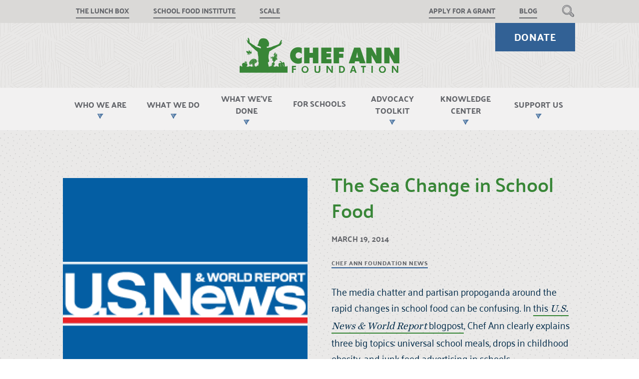

--- FILE ---
content_type: text/html; charset=UTF-8
request_url: https://www.chefannfoundation.org/blog/the-sea-change-in-school-food/
body_size: 11645
content:
<!DOCTYPE html>
<html lang="en" dir="ltr">
<head>
		
			
	
								
	
	
	<meta charset="utf-8">
	<meta name="viewport" content="width=device-width, initial-scale=1.0">
	<meta name="generator" content="4.16.16">
		<meta name="theme-color" content="#dad9d7">
	<meta name="facebook-domain-verification" content="i4ozd6m7oplkboa3v5m5k3ql4jlr7v" />

		<link rel="preload" href="/assets/fonts/palanquindark-medium-webfont.woff2" as="font" type="font/woff2" crossorigin>
	<link rel="preload" href="/assets/fonts/palanquin-semibold-webfont.woff2" as="font" type="font/woff2" crossorigin>
	<link rel="preload" href="/assets/fonts/palanquin-regular-webfont.woff2" as="font" type="font/woff2" crossorigin>
	<link rel="preload" href="/assets/fonts/Harriet-v2-Text-Medium-latin1.woff2" as="font" type="font/woff2" crossorigin>

	
					<link rel="icon" href="/assets/favicon/caf-favicon.20250910183223.ico" sizes="any">
    		<link rel="icon" href="/assets/favicon/caf-favicon.20250910183223.svg" type="image/svg+xml">

    	

    <link rel="apple-touch-icon" href="/assets/favicon/caf-apple-touch-icon.20250910183223.png">


	
					
	<link rel="stylesheet" href="/css/main.20250910183223.css">

			
	<title>Chef Ann Foundation | The Sea Change in School Food</title>
<script>dataLayer = [];
(function(w,d,s,l,i){w[l]=w[l]||[];w[l].push({'gtm.start':
new Date().getTime(),event:'gtm.js'});var f=d.getElementsByTagName(s)[0],
j=d.createElement(s),dl=l!='dataLayer'?'&l='+l:'';j.async=true;j.src=
'https://www.googletagmanager.com/gtm.js?id='+i+dl;f.parentNode.insertBefore(j,f);
})(window,document,'script','dataLayer','GTM-P5HDJ48');
</script><meta name="generator" content="SEOmatic">
<meta name="referrer" content="no-referrer-when-downgrade">
<meta name="robots" content="all">
<meta content="en_US" property="og:locale">
<meta content="Chef Ann Foundation" property="og:site_name">
<meta content="website" property="og:type">
<meta content="https://www.chefannfoundation.org/blog/the-sea-change-in-school-food/" property="og:url">
<meta content="The Sea Change in School Food" property="og:title">
<meta content="https://storage.googleapis.com/chefann-prod-v1/images/_1200x630_crop_center-center_82_none_ns/us_news_and_world_report_logo-3.png?mtime=1582964765" property="og:image">
<meta content="360" property="og:image:width">
<meta content="189" property="og:image:height">
<meta name="twitter:card" content="summary_large_image">
<meta name="twitter:creator" content="@">
<meta name="twitter:title" content="The Sea Change in School Food">
<meta name="twitter:image" content="https://storage.googleapis.com/chefann-prod-v1/images/_800x418_crop_center-center_82_none_ns/us_news_and_world_report_logo-3.png?mtime=1582964765">
<meta name="twitter:image:width" content="360">
<meta name="twitter:image:height" content="188">
<link href="https://www.chefannfoundation.org/blog/the-sea-change-in-school-food/" rel="canonical">
<link href="https://www.chefannfoundation.org/" rel="home"></head>


<body class="" data-appId="caf"><noscript><iframe src="https://www.googletagmanager.com/ns.html?id=GTM-P5HDJ48"
height="0" width="0" style="display:none;visibility:hidden"></iframe></noscript>


			<script>document.body.classList.add('content-loading')</script>

				<script>
					//console.log('%cCache key: "/blog/the-sea-change-in-school-food"', 'background: #000; color: #0f0; font-size: 2em');
				</script>
	
	
			

	

<div class="c-block-header-caf eq">

	<div class="c-block-header-caf--back-to-top-button"></div>

	<div class="c-block-header-caf--mobile xs-visible xl-hidden">
		

<div class="c-block-header-compact">

	<div class="c-block-header-compact--bar-wrapper">
		<div class="site--container">
			<div class="c-block-header-compact--bar">
				<div class="c-block-header-compact--flex-1">
					

<button class="c-base-button-hamburger c-block-header-compact--hamburger">
	<svg class="c-base-button-hamburger--icon" xmlns="http://www.w3.org/2000/svg" viewBox="0 0 56 40">
		<line class="c-base-button-hamburger--line c-base-button-hamburger--line m-1" x1="12" y1="13" x2="44" y2="13"/>
		<line class="c-base-button-hamburger--line c-base-button-hamburger--line m-2" x1="12" y1="20" x2="44" y2="20"/>
		<line class="c-base-button-hamburger--line c-base-button-hamburger--line m-3" x1="12" y1="27" x2="44" y2="27"/>
	</svg>
</button>
				</div>
				<div class="c-block-header-compact--flex-2">
											<a class="c-block-header-compact--logo-image" href="https://www.chefannfoundation.org/">
							







<div class="c-base-image">
	<picture>
		<source
			data-sizes="auto"
			data-srcset="	//storage.googleapis.com/chefann-prod-v1/images/logo-caf.svg 2560w,
	//storage.googleapis.com/chefann-prod-v1/images/logo-caf.svg 1920w,
	//storage.googleapis.com/chefann-prod-v1/images/logo-caf.svg 1280w,
	//storage.googleapis.com/chefann-prod-v1/images/logo-caf.svg 960w,
	//storage.googleapis.com/chefann-prod-v1/images/logo-caf.svg 640w
	"
			type="image/webp"
		>
		<img
			class="lazyload"
			data-src="//storage.googleapis.com/chefann-prod-v1/images/logo-caf.svg"
			data-sizes="auto"
			data-srcset="	//storage.googleapis.com/chefann-prod-v1/images/logo-caf.svg 2560w,
	//storage.googleapis.com/chefann-prod-v1/images/logo-caf.svg 1920w,
	//storage.googleapis.com/chefann-prod-v1/images/logo-caf.svg 1280w,
	//storage.googleapis.com/chefann-prod-v1/images/logo-caf.svg 960w,
	//storage.googleapis.com/chefann-prod-v1/images/logo-caf.svg 640w
	"
			alt=""
		>
	</picture>
</div>
						</a>
									</div>
				<div class="c-block-header-compact--flex-3">
					<div class="c-block-header-compact--utility-search">
						<a class="c-block-header-compact--utility-search-button button" href="/search" aria-label="Search"></a>
					</div>
				</div>
			</div>
		</div>
	</div>

	<div class="c-block-header-compact--menu-wrapper">
		<div class="c-block-header-compact--menu menu">
												<div class="c-block-header-compact--item c-block-header-compact--item m-has-submenu item">
						<button class="c-block-header-compact--button button"><span>WHO WE ARE</span></button>

						<div class="c-block-header-compact--submenu menu">
							<div class="row">
								<div class="col xs-12 md-4 c-block-header-compact--submenu-summary--wrapper">
									<div class="row">
										<div class="col xs-12">
											<div class="c-block-header-compact--submenu-summary">
																								
 


<div class="c-base-text h-type h-type--theme-light-type   ">
	<p>The Chef Ann Foundation promotes whole-ingredient, scratch cooking in schools. This approach enables schools to serve the healthiest, tastiest meals so that kids are well-fed and ready to learn.</p></div>
												<div class="c-block-header-compact--submenu-summary-link-container">
													<a class="c-block-header-compact--submenu-summary-link" href="/who-we-are">Visit Overview</a>
												</div>
											</div>
										</div>
									</div>
								</div>
								<div class="col xs-12 md-8 c-block-header-compact--submenu-links-wrapper">
																																																																									
																																						<div class="c-block-header-compact--submenu-links">
																							<div class="c-block-header-compact--submenu-links-col">
																											<div class="c-block-header-compact--subitem item tertiary-no">
															<a class="c-block-header-compact--subbutton button" href="/who-we-are/our-mission">Our Mission</a>
														</div>
																											<div class="c-block-header-compact--subitem item tertiary-no">
															<a class="c-block-header-compact--subbutton button" href="/who-we-are/why-cooking-in-schools-matters/">Why School Food Matters</a>
														</div>
																											<div class="c-block-header-compact--subitem item tertiary-no">
															<a class="c-block-header-compact--subbutton button" href="/who-we-are/founder-chef-ann">Founder Chef Ann</a>
														</div>
																											<div class="c-block-header-compact--subitem item tertiary-no">
															<a class="c-block-header-compact--subbutton button" href="/who-we-are/our-team">Our Team</a>
														</div>
																											<div class="c-block-header-compact--subitem item tertiary-yes">
															<a class="c-block-header-compact--subbutton button" href="/who-we-are/board">Board of Directors</a>
														</div>
																											<div class="c-block-header-compact--subitem item tertiary-no">
															<a class="c-block-header-compact--subbutton button" href="/who-we-are/financials-annual-reports">Financials &amp; Annual Reports</a>
														</div>
																											<div class="c-block-header-compact--subitem item tertiary-no">
															<a class="c-block-header-compact--subbutton button" href="/who-we-are/employment">Employment</a>
														</div>
																									</div>
																																											</div>
																	</div>
							</div>
						</div>
					</div>
																<div class="c-block-header-compact--item c-block-header-compact--item m-has-submenu item">
						<button class="c-block-header-compact--button button"><span>WHAT WE DO</span></button>

						<div class="c-block-header-compact--submenu menu">
							<div class="row">
								<div class="col xs-12 md-4 c-block-header-compact--submenu-summary--wrapper">
									<div class="row">
										<div class="col xs-12">
											<div class="c-block-header-compact--submenu-summary">
																								
 


<div class="c-base-text h-type h-type--theme-light-type   ">
	<p>We’re dedicated to empowering schools nationwide with the tools, training, resources, and funding they need to serve meals. Browse through programs to learn more about our work and apply for a grant.</p></div>
												<div class="c-block-header-compact--submenu-summary-link-container">
													<a class="c-block-header-compact--submenu-summary-link" href="/what-we-do">Visit Overview</a>
												</div>
											</div>
										</div>
									</div>
								</div>
								<div class="col xs-12 md-8 c-block-header-compact--submenu-links-wrapper">
																																																																																												
																																						<div class="c-block-header-compact--submenu-links">
																							<div class="c-block-header-compact--submenu-links-col">
																											<div class="c-block-header-compact--subitem item tertiary-no">
															<a class="c-block-header-compact--subbutton button" href="/what-we-do/get-schools-cooking">Get Schools Cooking</a>
														</div>
																											<div class="c-block-header-compact--subitem item tertiary-no">
															<a class="c-block-header-compact--subbutton button" href="/what-we-do/salad-bars-to-schools">Salad Bars to Schools</a>
														</div>
																											<div class="c-block-header-compact--subitem item tertiary-no">
															<a class="c-block-header-compact--subbutton button" href="/what-we-do/school-food-institute">School Food Institute</a>
														</div>
																											<div class="c-block-header-compact--subitem item tertiary-no">
															<a class="c-block-header-compact--subbutton button" href="/what-we-do/the-lunch-box">The Lunch Box</a>
														</div>
																											<div class="c-block-header-compact--subitem item tertiary-no">
															<a class="c-block-header-compact--subbutton button" href="/what-we-do/bulk-milk">Bulk Milk</a>
														</div>
																											<div class="c-block-header-compact--subitem item tertiary-no">
															<a class="c-block-header-compact--subbutton button" href="/what-we-do/research-evaluation/">Research &amp; Evaluation</a>
														</div>
																									</div>
																																		<div class="c-block-header-compact--submenu-links-col">
																											<div class="c-block-header-compact--subitem item tertiary-no">
															<a class="c-block-header-compact--subbutton button" href="/what-we-do/healthy-school-food-pathway">Healthy School Food Pathway</a>
														</div>
																											<div class="c-block-header-compact--subitem item tertiary-yes">
															<a class="c-block-header-compact--subbutton button" href="/what-we-do/healthy-school-food-pathway/pre-apprenticeship">California Pre-Apprenticeship</a>
														</div>
																											<div class="c-block-header-compact--subitem item tertiary-yes">
															<a class="c-block-header-compact--subbutton button" href="/what-we-do/healthy-school-food-pathway/pre-apprenticeship-co">Colorado Pre-Apprenticeship</a>
														</div>
																											<div class="c-block-header-compact--subitem item tertiary-yes">
															<a class="c-block-header-compact--subbutton button" href="/what-we-do/healthy-school-food-pathway/pre-apprenticeship-va">Virginia Pre-Apprenticeship</a>
														</div>
																											<div class="c-block-header-compact--subitem item tertiary-yes">
															<a class="c-block-header-compact--subbutton button" href="/what-we-do/healthy-school-food-pathway/fellowship">National Fellowship</a>
														</div>
																											<div class="c-block-header-compact--subitem item tertiary-no">
															<a class="c-block-header-compact--subbutton button" href="/what-we-do/specialized-programming">Specialized Programming</a>
														</div>
																											<div class="c-block-header-compact--subitem item tertiary-no">
															<a class="c-block-header-compact--subbutton button" href="/what-we-do/policy-advocacy/">Policy &amp; Advocacy</a>
														</div>
																									</div>
																																</div>
																	</div>
							</div>
						</div>
					</div>
																<div class="c-block-header-compact--item c-block-header-compact--item m-has-submenu item">
						<button class="c-block-header-compact--button button"><span>WHAT WE’VE DONE</span></button>

						<div class="c-block-header-compact--submenu menu">
							<div class="row">
								<div class="col xs-12 md-4 c-block-header-compact--submenu-summary--wrapper">
									<div class="row">
										<div class="col xs-12">
											<div class="c-block-header-compact--submenu-summary">
																								
 


<div class="c-base-text h-type h-type--theme-light-type   ">
	<p>Since 2009, the Chef Ann Foundation has worked with schools to implement healthy school meal programs. Dive into the organization’s history and learn about our impact on school food reform over the years.</p></div>
												<div class="c-block-header-compact--submenu-summary-link-container">
													<a class="c-block-header-compact--submenu-summary-link" href="/what-weve-done">Visit Overview</a>
												</div>
											</div>
										</div>
									</div>
								</div>
								<div class="col xs-12 md-8 c-block-header-compact--submenu-links-wrapper">
																																																																									
																																						<div class="c-block-header-compact--submenu-links">
																							<div class="c-block-header-compact--submenu-links-col">
																											<div class="c-block-header-compact--subitem item tertiary-no">
															<a class="c-block-header-compact--subbutton button" href="/what-weve-done/our-impact">Our Impact</a>
														</div>
																											<div class="c-block-header-compact--subitem item tertiary-no">
															<a class="c-block-header-compact--subbutton button" href="/what-weve-done/our-history">Our History</a>
														</div>
																											<div class="c-block-header-compact--subitem item tertiary-no">
															<a class="c-block-header-compact--subbutton button" href="/what-weve-done/success-stories">Success Stories</a>
														</div>
																									</div>
																																											</div>
																	</div>
							</div>
						</div>
					</div>
																<div class="c-block-header-compact--item item">
						<a class="c-block-header-compact--button button" href="https://www.thelunchbox.org/">FOR SCHOOLS</a>
					</div>
																<div class="c-block-header-compact--item c-block-header-compact--item m-has-submenu item">
						<button class="c-block-header-compact--button button"><span>ADVOCACY TOOLKIT</span></button>

						<div class="c-block-header-compact--submenu menu">
							<div class="row">
								<div class="col xs-12 md-4 c-block-header-compact--submenu-summary--wrapper">
									<div class="row">
										<div class="col xs-12">
											<div class="c-block-header-compact--submenu-summary">
																								
 


<div class="c-base-text h-type h-type--theme-light-type   ">
	<p>Want to learn how you can create school food change? Our toolkit lays out how to approach your district and advocate for healthier food in your child’s school.</p></div>
												<div class="c-block-header-compact--submenu-summary-link-container">
													<a class="c-block-header-compact--submenu-summary-link" href="/school-food-advocacy-toolkit">Visit Overview</a>
												</div>
											</div>
										</div>
									</div>
								</div>
								<div class="col xs-12 md-8 c-block-header-compact--submenu-links-wrapper">
																																																																									
																																						<div class="c-block-header-compact--submenu-links">
																							<div class="c-block-header-compact--submenu-links-col">
																											<div class="c-block-header-compact--subitem item tertiary-no">
															<a class="c-block-header-compact--subbutton button" href="/school-food-advocacy-toolkit/step-1-get-educated">Step 1: Get Educated</a>
														</div>
																											<div class="c-block-header-compact--subitem item tertiary-no">
															<a class="c-block-header-compact--subbutton button" href="/school-food-advocacy-toolkit/step-2-get-organized">Step 2: Get Organized</a>
														</div>
																											<div class="c-block-header-compact--subitem item tertiary-no">
															<a class="c-block-header-compact--subbutton button" href="/school-food-advocacy-toolkit/step-3-get-support">Step 3: Get Support</a>
														</div>
																											<div class="c-block-header-compact--subitem item tertiary-no">
															<a class="c-block-header-compact--subbutton button" href="/school-food-advocacy-toolkit/step-4-take-action">Step 4: Take Action</a>
														</div>
																											<div class="c-block-header-compact--subitem item tertiary-no">
															<a class="c-block-header-compact--subbutton button" href="/school-food-advocacy-toolkit/tools-for-home">Tools for Home</a>
														</div>
																									</div>
																																											</div>
																	</div>
							</div>
						</div>
					</div>
																<div class="c-block-header-compact--item c-block-header-compact--item m-has-submenu item">
						<button class="c-block-header-compact--button button"><span>KNOWLEDGE CENTER</span></button>

						<div class="c-block-header-compact--submenu menu">
							<div class="row">
								<div class="col xs-12 md-4 c-block-header-compact--submenu-summary--wrapper">
									<div class="row">
										<div class="col xs-12">
											<div class="c-block-header-compact--submenu-summary">
																								
 


<div class="c-base-text h-type h-type--theme-light-type   ">
	<p>Learn more about school food with resources, home recipes, and press materials.</p></div>
												<div class="c-block-header-compact--submenu-summary-link-container">
													<a class="c-block-header-compact--submenu-summary-link" href="/knowledge-center">Visit Overview</a>
												</div>
											</div>
										</div>
									</div>
								</div>
								<div class="col xs-12 md-8 c-block-header-compact--submenu-links-wrapper">
																																																																									
																																						<div class="c-block-header-compact--submenu-links">
																							<div class="c-block-header-compact--submenu-links-col">
																											<div class="c-block-header-compact--subitem item tertiary-no">
															<a class="c-block-header-compact--subbutton button" href="/knowledge-center/resource-library">Resource Library</a>
														</div>
																											<div class="c-block-header-compact--subitem item tertiary-no">
															<a class="c-block-header-compact--subbutton button" href="/knowledge-center/home-recipes">Home Recipes</a>
														</div>
																											<div class="c-block-header-compact--subitem item tertiary-no">
															<a class="c-block-header-compact--subbutton button" href="/knowledge-center/about-school-food">About School Food</a>
														</div>
																											<div class="c-block-header-compact--subitem item tertiary-no">
															<a class="c-block-header-compact--subbutton button" href="/knowledge-center/press-room">Press Room</a>
														</div>
																											<div class="c-block-header-compact--subitem item tertiary-yes">
															<a class="c-block-header-compact--subbutton button" href="/knowledge-center/press-releases">Press Releases</a>
														</div>
																									</div>
																																											</div>
																	</div>
							</div>
						</div>
					</div>
																<div class="c-block-header-compact--item c-block-header-compact--item m-has-submenu item">
						<button class="c-block-header-compact--button button"><span>SUPPORT US</span></button>

						<div class="c-block-header-compact--submenu menu">
							<div class="row">
								<div class="col xs-12 md-4 c-block-header-compact--submenu-summary--wrapper">
									<div class="row">
										<div class="col xs-12">
											<div class="c-block-header-compact--submenu-summary">
																								
 


<div class="c-base-text h-type h-type--theme-light-type   ">
	<p>Everyone has a role to play in transforming school food. Your gift fuels this movement, helping ensure every child has access to healthy, nourishing meals at school. Join us in changing the way we feed our students.</p></div>
												<div class="c-block-header-compact--submenu-summary-link-container">
													<a class="c-block-header-compact--submenu-summary-link" href="/for-supporters">Visit Overview</a>
												</div>
											</div>
										</div>
									</div>
								</div>
								<div class="col xs-12 md-8 c-block-header-compact--submenu-links-wrapper">
																																																																									
																																						<div class="c-block-header-compact--submenu-links">
																							<div class="c-block-header-compact--submenu-links-col">
																											<div class="c-block-header-compact--subitem item tertiary-no">
															<a class="c-block-header-compact--subbutton button" href="https://give.chefannfoundation.org/campaign/653164/donate">Donate</a>
														</div>
																											<div class="c-block-header-compact--subitem item tertiary-no">
															<a class="c-block-header-compact--subbutton button" href="/for-supporters/support-our-work/ways-to-give">Ways to Give</a>
														</div>
																											<div class="c-block-header-compact--subitem item tertiary-no">
															<a class="c-block-header-compact--subbutton button" href="/our-supporters">Our Supporters</a>
														</div>
																									</div>
																																											</div>
																	</div>
							</div>
						</div>
					</div>
							
			<div class="c-block-header-compact--item item">
				<a class="c-block-header-compact--button button donate" href="/donate">Donate</a>
			</div>

			<div class="c-block-header-compact--bottom-utility-wrapper">
				<div class="c-block-header-compact--bottom-utility-linkouts">
											<div class="c-block-header-compact--linkout-item item" style="color: #d14600">
							<a class="c-block-header-compact--linkout-button button" href="https://www.thelunchbox.org/">The Lunch Box</a>
						</div>
											<div class="c-block-header-compact--linkout-item item" style="color: #672e6c">
							<a class="c-block-header-compact--linkout-button button" href="https://www.thelunchbox.org/sfi/">School Food Institute</a>
						</div>
											<div class="c-block-header-compact--linkout-item item" style="color: #237e90">
							<a class="c-block-header-compact--linkout-button button" href="https://www.thelunchbox.org/why-scratch-cooking/scale">SCALE</a>
						</div>
									</div>
				<div class="c-block-header-compact--bottom-utility-items">
											<div class="c-block-header-compact--utility-item item" style="color: ">
							<a class="c-block-header-compact--utility-button button" href="https://chefannfoundation.my.site.com/CAFprograms">Apply for a grant</a>
						</div>
											<div class="c-block-header-compact--utility-item item" style="color: ">
							<a class="c-block-header-compact--utility-button button" href="/blog">Blog</a>
						</div>
									</div>
			</div>
		</div>
	</div>
</div>
	</div>

	<div class="c-block-header-caf--desktop xs-hidden xl-visible">
		<div class="c-block-header-caf--image-loader">
		</div>
		<div class="c-block-header-caf--utility-wrapper">
			<div class="site--container">
				<div class="c-block-header-caf--utility-wrapper-flex">
					<div class="c-block-header-caf--linkout-menu menu">
													<div class="c-block-header-caf--linkout-item item" style="color: #d14600">
								<a class="c-block-header-caf--linkout-button button" href="https://www.thelunchbox.org/">The Lunch Box</a>
							</div>
													<div class="c-block-header-caf--linkout-item item" style="color: #672e6c">
								<a class="c-block-header-caf--linkout-button button" href="https://www.thelunchbox.org/sfi/">School Food Institute</a>
							</div>
													<div class="c-block-header-caf--linkout-item item" style="color: #237e90">
								<a class="c-block-header-caf--linkout-button button" href="https://www.thelunchbox.org/why-scratch-cooking/scale">SCALE</a>
							</div>
											</div>

					<div class="c-block-header-caf--utility-menu menu">
													<div class="c-block-header-caf--utility-item item" style="color: #326195">
								<a class="c-block-header-caf--utility-button button" href="https://chefannfoundation.my.site.com/CAFprograms">Apply for a grant</a>
							</div>
													<div class="c-block-header-caf--utility-item item" style="color: #326195">
								<a class="c-block-header-caf--utility-button button" href="/blog">Blog</a>
							</div>
						
						<div class="c-block-header-caf--utility-search-item item">
							<button class="c-block-header-caf--utility-search-button button" aria-label="Search"></button>
							<div class="c-block-header-caf--utility-search-menu menu">
								<div class="c-block-header-caf--search-box-wrapper">
									
 


<div class="c-base-text h-type h-type--theme-dark-type   ">
	<h3>Search</h3></div>
									<input type="text" class="c-block-header-caf--search-input" placeholder="Enter Search Term">
									<button class="c-block-header-caf--search-button"></button>
								</div>
							</div>
						</div>

					</div>
				</div>
			</div>
		</div>

		<div class="c-block-header-caf--headerspace">
			<div class="site--container"><a class="c-block-header-caf--logo-image" href="https://www.chefannfoundation.org/">
						







<div class="c-base-image">
	<picture>
		<source
			data-sizes="auto"
			data-srcset="	//storage.googleapis.com/chefann-prod-v1/images/logo-caf.svg 2560w,
	//storage.googleapis.com/chefann-prod-v1/images/logo-caf.svg 1920w,
	//storage.googleapis.com/chefann-prod-v1/images/logo-caf.svg 1280w,
	//storage.googleapis.com/chefann-prod-v1/images/logo-caf.svg 960w,
	//storage.googleapis.com/chefann-prod-v1/images/logo-caf.svg 640w
	"
			type="image/webp"
		>
		<img
			class="lazyload"
			data-src="//storage.googleapis.com/chefann-prod-v1/images/logo-caf.svg"
			data-sizes="auto"
			data-srcset="	//storage.googleapis.com/chefann-prod-v1/images/logo-caf.svg 2560w,
	//storage.googleapis.com/chefann-prod-v1/images/logo-caf.svg 1920w,
	//storage.googleapis.com/chefann-prod-v1/images/logo-caf.svg 1280w,
	//storage.googleapis.com/chefann-prod-v1/images/logo-caf.svg 960w,
	//storage.googleapis.com/chefann-prod-v1/images/logo-caf.svg 640w
	"
			alt=""
		>
	</picture>
</div>
					</a>					<div class="c-block-header-caf--header-cta-wrapper">
						<a class="c-block-header-caf--header-cta" href="https://give.chefannfoundation.org/campaign/653164/donate">Donate</a>
					</div>
							</div>
		</div>

		<div class="c-block-header-caf--bar-wrapper">
			<div class="site--container">

				<div class="c-block-header-caf--bar">
					<div class="c-block-header-caf--menu menu">
																					<div class="c-block-header-caf--item c-block-header-caf--item m-has-submenu item c-block-header-caf--top-level-button">
									<button class="c-block-header-caf--button button c-block-header-caf--top-button"><span>WHO WE ARE</span></button>

									<div class="c-block-header-caf--submenu menu">
										<div class="c-block-header-caf--submenu--color-strip">
										</div>
										<div class="row">
											<div class="col xs-min c-block-header-caf--submenu-summary--wrapper">
												<div class="row">
													<div class="col xs-12">
														<div class="c-block-header-caf--submenu-summary">
																																																																												
 


<div class="c-base-text h-type h-type--theme-light-type   ">
	<h3><a href="/who-we-are">WHO WE ARE</a></h3><p>The Chef Ann Foundation promotes whole-ingredient, scratch cooking in schools. This approach enables schools to serve the healthiest, tastiest meals so that kids are well-fed and ready to learn.</p></div>
															<div class="c-block-header-caf--submenu-summary-link-container">
																<a class="c-block-header-caf--submenu-summary-link" href="/who-we-are">Visit Overview</a>
															</div>
														</div>
													</div>
												</div>
											</div>
											<div class="col xs-max c-block-header-caf--submenu-links-wrapper">
																																																																																																	
																																					
													<div class="c-block-header-caf--submenu-links">
																													<div class="c-block-header-caf--submenu-links-col">
																																	<div class="c-block-header-caf--subitem item tertiary-no">
																		<a class="c-block-header-caf--subbutton button" href="/who-we-are/our-mission">Our Mission</a>
																	</div>
																																	<div class="c-block-header-caf--subitem item tertiary-no">
																		<a class="c-block-header-caf--subbutton button" href="/who-we-are/why-cooking-in-schools-matters/">Why School Food Matters</a>
																	</div>
																																	<div class="c-block-header-caf--subitem item tertiary-no">
																		<a class="c-block-header-caf--subbutton button" href="/who-we-are/founder-chef-ann">Founder Chef Ann</a>
																	</div>
																																	<div class="c-block-header-caf--subitem item tertiary-no">
																		<a class="c-block-header-caf--subbutton button" href="/who-we-are/our-team">Our Team</a>
																	</div>
																																	<div class="c-block-header-caf--subitem item tertiary-yes">
																		<a class="c-block-header-caf--subbutton button" href="/who-we-are/board">Board of Directors</a>
																	</div>
																																	<div class="c-block-header-caf--subitem item tertiary-no">
																		<a class="c-block-header-caf--subbutton button" href="/who-we-are/financials-annual-reports">Financials &amp; Annual Reports</a>
																	</div>
																																	<div class="c-block-header-caf--subitem item tertiary-no">
																		<a class="c-block-header-caf--subbutton button" href="/who-we-are/employment">Employment</a>
																	</div>
																															</div>
																																																							</div>
																							</div>
										</div>
									</div>
								</div>
																												<div class="c-block-header-caf--item c-block-header-caf--item m-has-submenu item c-block-header-caf--top-level-button">
									<button class="c-block-header-caf--button button c-block-header-caf--top-button"><span>WHAT WE DO</span></button>

									<div class="c-block-header-caf--submenu menu">
										<div class="c-block-header-caf--submenu--color-strip">
										</div>
										<div class="row">
											<div class="col xs-min c-block-header-caf--submenu-summary--wrapper">
												<div class="row">
													<div class="col xs-12">
														<div class="c-block-header-caf--submenu-summary">
																																																																												
 


<div class="c-base-text h-type h-type--theme-light-type   ">
	<h3><a href="/what-we-do">WHAT WE DO</a></h3><p>We’re dedicated to empowering schools nationwide with the tools, training, resources, and funding they need to serve meals. Browse through programs to learn more about our work and apply for a grant.</p></div>
															<div class="c-block-header-caf--submenu-summary-link-container">
																<a class="c-block-header-caf--submenu-summary-link" href="/what-we-do">Visit Overview</a>
															</div>
														</div>
													</div>
												</div>
											</div>
											<div class="col xs-max c-block-header-caf--submenu-links-wrapper">
																																																																																																																										
																																					
													<div class="c-block-header-caf--submenu-links">
																													<div class="c-block-header-caf--submenu-links-col">
																																	<div class="c-block-header-caf--subitem item tertiary-no">
																		<a class="c-block-header-caf--subbutton button" href="/what-we-do/get-schools-cooking">Get Schools Cooking</a>
																	</div>
																																	<div class="c-block-header-caf--subitem item tertiary-no">
																		<a class="c-block-header-caf--subbutton button" href="/what-we-do/salad-bars-to-schools">Salad Bars to Schools</a>
																	</div>
																																	<div class="c-block-header-caf--subitem item tertiary-no">
																		<a class="c-block-header-caf--subbutton button" href="/what-we-do/school-food-institute">School Food Institute</a>
																	</div>
																																	<div class="c-block-header-caf--subitem item tertiary-no">
																		<a class="c-block-header-caf--subbutton button" href="/what-we-do/the-lunch-box">The Lunch Box</a>
																	</div>
																																	<div class="c-block-header-caf--subitem item tertiary-no">
																		<a class="c-block-header-caf--subbutton button" href="/what-we-do/bulk-milk">Bulk Milk</a>
																	</div>
																																	<div class="c-block-header-caf--subitem item tertiary-no">
																		<a class="c-block-header-caf--subbutton button" href="/what-we-do/research-evaluation/">Research &amp; Evaluation</a>
																	</div>
																															</div>
																																											<div class="c-block-header-caf--submenu-links-col">
																																	<div class="c-block-header-caf--subitem item tertiary-no">
																		<a class="c-block-header-caf--subbutton button" href="/what-we-do/healthy-school-food-pathway">Healthy School Food Pathway</a>
																	</div>
																																	<div class="c-block-header-caf--subitem item tertiary-yes">
																		<a class="c-block-header-caf--subbutton button" href="/what-we-do/healthy-school-food-pathway/pre-apprenticeship">California Pre-Apprenticeship</a>
																	</div>
																																	<div class="c-block-header-caf--subitem item tertiary-yes">
																		<a class="c-block-header-caf--subbutton button" href="/what-we-do/healthy-school-food-pathway/pre-apprenticeship-co">Colorado Pre-Apprenticeship</a>
																	</div>
																																	<div class="c-block-header-caf--subitem item tertiary-yes">
																		<a class="c-block-header-caf--subbutton button" href="/what-we-do/healthy-school-food-pathway/pre-apprenticeship-va">Virginia Pre-Apprenticeship</a>
																	</div>
																																	<div class="c-block-header-caf--subitem item tertiary-yes">
																		<a class="c-block-header-caf--subbutton button" href="/what-we-do/healthy-school-food-pathway/fellowship">National Fellowship</a>
																	</div>
																																	<div class="c-block-header-caf--subitem item tertiary-no">
																		<a class="c-block-header-caf--subbutton button" href="/what-we-do/specialized-programming">Specialized Programming</a>
																	</div>
																																	<div class="c-block-header-caf--subitem item tertiary-no">
																		<a class="c-block-header-caf--subbutton button" href="/what-we-do/policy-advocacy/">Policy &amp; Advocacy</a>
																	</div>
																															</div>
																																									</div>
																							</div>
										</div>
									</div>
								</div>
																												<div class="c-block-header-caf--item c-block-header-caf--item m-has-submenu item c-block-header-caf--top-level-button">
									<button class="c-block-header-caf--button button c-block-header-caf--top-button"><span>WHAT WE’VE DONE</span></button>

									<div class="c-block-header-caf--submenu menu">
										<div class="c-block-header-caf--submenu--color-strip">
										</div>
										<div class="row">
											<div class="col xs-min c-block-header-caf--submenu-summary--wrapper">
												<div class="row">
													<div class="col xs-12">
														<div class="c-block-header-caf--submenu-summary">
																																																																												
 


<div class="c-base-text h-type h-type--theme-light-type   ">
	<h3><a href="/what-weve-done">WHAT WE’VE DONE</a></h3><p>Since 2009, the Chef Ann Foundation has worked with schools to implement healthy school meal programs. Dive into the organization’s history and learn about our impact on school food reform over the years.</p></div>
															<div class="c-block-header-caf--submenu-summary-link-container">
																<a class="c-block-header-caf--submenu-summary-link" href="/what-weve-done">Visit Overview</a>
															</div>
														</div>
													</div>
												</div>
											</div>
											<div class="col xs-max c-block-header-caf--submenu-links-wrapper">
																																																																																																	
																																					
													<div class="c-block-header-caf--submenu-links">
																													<div class="c-block-header-caf--submenu-links-col">
																																	<div class="c-block-header-caf--subitem item tertiary-no">
																		<a class="c-block-header-caf--subbutton button" href="/what-weve-done/our-impact">Our Impact</a>
																	</div>
																																	<div class="c-block-header-caf--subitem item tertiary-no">
																		<a class="c-block-header-caf--subbutton button" href="/what-weve-done/our-history">Our History</a>
																	</div>
																																	<div class="c-block-header-caf--subitem item tertiary-no">
																		<a class="c-block-header-caf--subbutton button" href="/what-weve-done/success-stories">Success Stories</a>
																	</div>
																															</div>
																																																							</div>
																							</div>
										</div>
									</div>
								</div>
																												<div class="c-block-header-caf--item item c-block-header-caf--top-level-button">
									<a class="c-block-header-caf--button button c-block-header-caf--top-button" href="https://www.thelunchbox.org/">FOR SCHOOLS</a>
								</div>
																												<div class="c-block-header-caf--item c-block-header-caf--item m-has-submenu item c-block-header-caf--top-level-button">
									<button class="c-block-header-caf--button button c-block-header-caf--top-button"><span>ADVOCACY TOOLKIT</span></button>

									<div class="c-block-header-caf--submenu menu">
										<div class="c-block-header-caf--submenu--color-strip">
										</div>
										<div class="row">
											<div class="col xs-min c-block-header-caf--submenu-summary--wrapper">
												<div class="row">
													<div class="col xs-12">
														<div class="c-block-header-caf--submenu-summary">
																																																																												
 


<div class="c-base-text h-type h-type--theme-light-type   ">
	<h3><a href="/school-food-advocacy-toolkit">ADVOCACY TOOLKIT</a></h3><p>Want to learn how you can create school food change? Our toolkit lays out how to approach your district and advocate for healthier food in your child’s school.</p></div>
															<div class="c-block-header-caf--submenu-summary-link-container">
																<a class="c-block-header-caf--submenu-summary-link" href="/school-food-advocacy-toolkit">Visit Overview</a>
															</div>
														</div>
													</div>
												</div>
											</div>
											<div class="col xs-max c-block-header-caf--submenu-links-wrapper">
																																																																																																	
																																					
													<div class="c-block-header-caf--submenu-links">
																													<div class="c-block-header-caf--submenu-links-col">
																																	<div class="c-block-header-caf--subitem item tertiary-no">
																		<a class="c-block-header-caf--subbutton button" href="/school-food-advocacy-toolkit/step-1-get-educated">Step 1: Get Educated</a>
																	</div>
																																	<div class="c-block-header-caf--subitem item tertiary-no">
																		<a class="c-block-header-caf--subbutton button" href="/school-food-advocacy-toolkit/step-2-get-organized">Step 2: Get Organized</a>
																	</div>
																																	<div class="c-block-header-caf--subitem item tertiary-no">
																		<a class="c-block-header-caf--subbutton button" href="/school-food-advocacy-toolkit/step-3-get-support">Step 3: Get Support</a>
																	</div>
																																	<div class="c-block-header-caf--subitem item tertiary-no">
																		<a class="c-block-header-caf--subbutton button" href="/school-food-advocacy-toolkit/step-4-take-action">Step 4: Take Action</a>
																	</div>
																																	<div class="c-block-header-caf--subitem item tertiary-no">
																		<a class="c-block-header-caf--subbutton button" href="/school-food-advocacy-toolkit/tools-for-home">Tools for Home</a>
																	</div>
																															</div>
																																																							</div>
																							</div>
										</div>
									</div>
								</div>
																												<div class="c-block-header-caf--item c-block-header-caf--item m-has-submenu item c-block-header-caf--top-level-button">
									<button class="c-block-header-caf--button button c-block-header-caf--top-button"><span>KNOWLEDGE CENTER</span></button>

									<div class="c-block-header-caf--submenu menu">
										<div class="c-block-header-caf--submenu--color-strip">
										</div>
										<div class="row">
											<div class="col xs-min c-block-header-caf--submenu-summary--wrapper">
												<div class="row">
													<div class="col xs-12">
														<div class="c-block-header-caf--submenu-summary">
																																																																												
 


<div class="c-base-text h-type h-type--theme-light-type   ">
	<h3><a href="/knowledge-center">KNOWLEDGE CENTER</a></h3><p>Learn more about school food with resources, home recipes, and press materials.</p></div>
															<div class="c-block-header-caf--submenu-summary-link-container">
																<a class="c-block-header-caf--submenu-summary-link" href="/knowledge-center">Visit Overview</a>
															</div>
														</div>
													</div>
												</div>
											</div>
											<div class="col xs-max c-block-header-caf--submenu-links-wrapper">
																																																																																																	
																																					
													<div class="c-block-header-caf--submenu-links">
																													<div class="c-block-header-caf--submenu-links-col">
																																	<div class="c-block-header-caf--subitem item tertiary-no">
																		<a class="c-block-header-caf--subbutton button" href="/knowledge-center/resource-library">Resource Library</a>
																	</div>
																																	<div class="c-block-header-caf--subitem item tertiary-no">
																		<a class="c-block-header-caf--subbutton button" href="/knowledge-center/home-recipes">Home Recipes</a>
																	</div>
																																	<div class="c-block-header-caf--subitem item tertiary-no">
																		<a class="c-block-header-caf--subbutton button" href="/knowledge-center/about-school-food">About School Food</a>
																	</div>
																																	<div class="c-block-header-caf--subitem item tertiary-no">
																		<a class="c-block-header-caf--subbutton button" href="/knowledge-center/press-room">Press Room</a>
																	</div>
																																	<div class="c-block-header-caf--subitem item tertiary-yes">
																		<a class="c-block-header-caf--subbutton button" href="/knowledge-center/press-releases">Press Releases</a>
																	</div>
																															</div>
																																																							</div>
																							</div>
										</div>
									</div>
								</div>
																												<div class="c-block-header-caf--item c-block-header-caf--item m-has-submenu item c-block-header-caf--top-level-button">
									<button class="c-block-header-caf--button button c-block-header-caf--top-button"><span>SUPPORT US</span></button>

									<div class="c-block-header-caf--submenu menu">
										<div class="c-block-header-caf--submenu--color-strip">
										</div>
										<div class="row">
											<div class="col xs-min c-block-header-caf--submenu-summary--wrapper">
												<div class="row">
													<div class="col xs-12">
														<div class="c-block-header-caf--submenu-summary">
																																																																												
 


<div class="c-base-text h-type h-type--theme-light-type   ">
	<h3><a href="/for-supporters">SUPPORT US</a></h3><p>Everyone has a role to play in transforming school food. Your gift fuels this movement, helping ensure every child has access to healthy, nourishing meals at school. Join us in changing the way we feed our students.</p></div>
															<div class="c-block-header-caf--submenu-summary-link-container">
																<a class="c-block-header-caf--submenu-summary-link" href="/for-supporters">Visit Overview</a>
															</div>
														</div>
													</div>
												</div>
											</div>
											<div class="col xs-max c-block-header-caf--submenu-links-wrapper">
																																																																																																	
																																					
													<div class="c-block-header-caf--submenu-links">
																													<div class="c-block-header-caf--submenu-links-col">
																																	<div class="c-block-header-caf--subitem item tertiary-no">
																		<a class="c-block-header-caf--subbutton button" href="https://give.chefannfoundation.org/campaign/653164/donate">Donate</a>
																	</div>
																																	<div class="c-block-header-caf--subitem item tertiary-no">
																		<a class="c-block-header-caf--subbutton button" href="/for-supporters/support-our-work/ways-to-give">Ways to Give</a>
																	</div>
																																	<div class="c-block-header-caf--subitem item tertiary-no">
																		<a class="c-block-header-caf--subbutton button" href="/our-supporters">Our Supporters</a>
																	</div>
																															</div>
																																																							</div>
																							</div>
										</div>
									</div>
								</div>
																		</div>
				</div>
			</div>
		</div>
	</div>
</div>

			

	<div class="c-block-anchor-subheader">
		<div class="row">
			<div class="col xs-0 md-12">
				<div class="c-block-anchor-subheader--desktop-menu">
					<div class="c-block-anchor-subheader--label">Scroll to:</div>
				</div>
			</div>
			<div class="col xs-12 md-0">
				<div class="c-block-anchor-subheader--mobile-menu">
					<div class="c-block-anchor-subheader--label">Scroll to:</div>
					<select class="c-block-anchor-subheader--select" name="anchor-select" id="anchor-select">
						<option value="" disabled="" selected="" hidden="">Select a Section</option>
					</select>
				</div>
			</div>
		</div>
	</div>
	

		<main class="site--main">
				













<div class="c-base-layout-standard">
	<div class="c-base-layout-standard--top">
		
	</div>
	<div class="c-base-layout-standard--main">
		<div class="site--container">
			
		<div class="c-page-blog">
		<div class="c-block-rebar--outer-wrapper" data-top="0" data-bottom="0">
			<div class="c-block-rebar--container" data-width="autoExtended">
				<div class="c-block-rebar--inner-wrapper" data-top="6" data-bottom="6">
					<div class="c-block-rebar--background" data-bg-color="dotted-gray"></div>
					<div class="c-block-rebar--overlay" style="background: none"></div>
					<div class="c-block-rebar--content">
						<div class="module module--image-and-text module--entry-heading">
							<div class="c-block-image-and-text m-vertical-align-top">
								<div class="row eq-init min-32rem min-48rem min-64rem min-80rem">
									<div class="col xs-12 md-12">
										<div class="row eq-init min-32rem min-48rem min-64rem min-80rem">
											<div class="c-block-image-and-text--content col xs-12 md-6">
												
	<div class="c-page-blog--image c-page-blog--featured-image p-full">
					







<div class="c-base-image">
	<picture>
		<source
			data-sizes="auto"
			data-srcset="	//storage.googleapis.com/chefann-prod-v1/images/_1236x1170_crop_center-center_75_none_ns/us_news_and_world_report_logo-3.png 2560w,
	//storage.googleapis.com/chefann-prod-v1/images/_1236x1170_crop_center-center_75_none_ns/us_news_and_world_report_logo-3.png 1920w,
	//storage.googleapis.com/chefann-prod-v1/images/_1236x1170_crop_center-center_75_none_ns/us_news_and_world_report_logo-3.png 1280w,
	//storage.googleapis.com/chefann-prod-v1/images/_1236x1170_crop_center-center_75_none_ns/us_news_and_world_report_logo-3.png 960w,
	//storage.googleapis.com/chefann-prod-v1/images/_1236x1170_crop_center-center_75_none_ns/us_news_and_world_report_logo-3.png 640w
	"
			type="image/webp"
		>
		<img
			class="lazyload"
			data-src="//storage.googleapis.com/chefann-prod-v1/images/_1236x1170_crop_center-center_75_none_ns/us_news_and_world_report_logo-3.png"
			data-sizes="auto"
			data-srcset="	//storage.googleapis.com/chefann-prod-v1/images/_1236x1170_crop_center-center_75_none_ns/us_news_and_world_report_logo-3.png 2560w,
	//storage.googleapis.com/chefann-prod-v1/images/_1236x1170_crop_center-center_75_none_ns/us_news_and_world_report_logo-3.png 1920w,
	//storage.googleapis.com/chefann-prod-v1/images/_1236x1170_crop_center-center_75_none_ns/us_news_and_world_report_logo-3.png 1280w,
	//storage.googleapis.com/chefann-prod-v1/images/_1236x1170_crop_center-center_75_none_ns/us_news_and_world_report_logo-3.png 960w,
	//storage.googleapis.com/chefann-prod-v1/images/_1236x1170_crop_center-center_75_none_ns/us_news_and_world_report_logo-3.png 640w
	"
			alt="The Sea Change in School Food"
		>
	</picture>
</div>
			</div>

											</div>

											<div class="c-block-image-and-text--content col xs-12 md-6">
																								
	<div class="c-page-blog--text p-full">
		<div class="c-base-text h-type h-type--theme-dark-type">
			<h1 class="entry-title">The Sea Change in School Food</h1>

			
			<h4 class="entry-meta">
				March 19, 2014

				
			</h4>

													<ul class="related-categories">
											<li>
							<span class="c-base-button-tertiary theme-dark-type">
								<a class="c-base-button-tertiary--element" href="/blog?topic=Chef Ann Foundation News">Chef Ann Foundation News</a>
							</span>
						</li>
									</ul>
			
		</div>
		<div class="h-type--first-content">
			
 


<div class="c-base-text h-type h-type--theme-dark-type   ">
	<p>The media chatter and partisan propoganda around the rapid changes in school food can be confusing. In <a href="http://health.usnews.com/health-news/blogs/eat-run/2014/03/19/the-sea-change-of-school-food" target="_blank" rel="noreferrer noopener">this <em>U.S. News &amp; World Report</em> blogpost</a>, Chef Ann clearly explains three big topics: universal school meals, drops in childhood obesity, and junk food advertising in schools.</p></div>
		</div>
	</div>

											</div>
										</div>
									</div>
								</div>
							</div>
						</div>
					</div>
				</div>
			</div>
		</div>

				


	
	
	<div class="c-block-rebar" data-theme="dark-type">
		<div class="c-block-rebar--meta" data-block-type="Text" data-block-id="163640"></div>

		<div class="c-block-rebar--outer-wrapper" data-top="2" data-bottom="2">
			<div class="c-block-rebar--container" data-width="auto">
				<div class="c-block-rebar--inner-wrapper" data-top="0" data-bottom="0">
					<div class="c-block-rebar--background" data-bg-color="none" ></div>

					<div class="c-block-rebar--overlay" style="background: none"></div>

					<div class="c-block-rebar--content">
						<div class="module module--text">
								<div class="p-full">
		
 


<div class="c-base-text h-type h-type--theme-dark-type   ">
	<p><strong>Read the blogpost: </strong><a href="http://health.usnews.com/health-news/blogs/eat-run/2014/03/19/the-sea-change-of-school-food" target="_blank" rel="noreferrer noopener">“The Sea Change in School Food”</a> (<em>U.S. News &amp; World Report</em>)</p></div>
	</div>

						</div>
					</div>
				</div>
			</div>
		</div>
	</div>


				<div class="c-block-rebar--outer-wrapper share-block-section" data-top="0" data-bottom="4">
			<div class="c-block-rebar--container" data-width="auto">
				<div class="c-block-rebar--inner-wrapper" data-top="0" data-bottom="0">
					<div class="c-block-rebar--background" data-bg-color="none"></div>
					<div class="c-block-rebar--overlay" style="background: none"></div>
					<div class="c-block-rebar--content">
						<div class="module module--text module--tags-and-share">
							<div class="p-full">
								
								
								<!-- Go to www.addthis.com/dashboard to customize your tools -->
								<div class="addthis_inline_share_toolbox"></div>
							</div>
						</div>
					</div>
				</div>
			</div>
		</div>
		
						
	</div>
	

		</div>
	</div>
</div>
		</main>

		
<div class="c-block-popup">
	<div class="c-block-popup--close-container">
		<button class="m-closepopup"></button>
	</div>
	<div class="c-block-popup--content">
		

<div class="c-block-affiliation-form">

	<div class="c-block-affiliation-form--header">
		<div class="row">
			<div class="col xs-min">
				<div class="c-block-affiliation-form--header-image">
					







<div class="c-base-image">
	<picture>
		<source
			data-sizes="auto"
			data-srcset="	/assets/ui/illustration-plum@2x.png 2560w,
	/assets/ui/illustration-plum@2x.png 1920w,
	/assets/ui/illustration-plum@2x.png 1280w,
	/assets/ui/illustration-plum@2x.png 960w,
	/assets/ui/illustration-plum@2x.png 640w
	"
			type="image/webp"
		>
		<img
			class="lazyload"
			data-src="/assets/ui/illustration-plum@2x.png"
			data-sizes="auto"
			data-srcset="	/assets/ui/illustration-plum@2x.png 2560w,
	/assets/ui/illustration-plum@2x.png 1920w,
	/assets/ui/illustration-plum@2x.png 1280w,
	/assets/ui/illustration-plum@2x.png 960w,
	/assets/ui/illustration-plum@2x.png 640w
	"
			alt=""
		>
	</picture>
</div>
				</div>
			</div>
			<div class="col xs-max">
				
 


<div class="c-base-text h-type h-type--theme-dark-type   ">
	<h2>LIKE WHAT YOU SEE?</h2><h3>Sign Up for our Newsletters</h3></div>

			</div>
		</div>
	</div>
	<div class="c-block-affiliation-form--form-wrapper p-half">
		<form class="c-block-affiliation-form--form" novalidate>
			<div class="row">
                <div class="col xs-12 md-6">
                    <div class="p-half">
                        










<div class="c-base-form-input">
	
<label class="c-base-form-label" for="first-name-1884579331">First Name</label>
	<input class="c-base-form-input--input" name="first-name" id="first-name-1884579331" type="text" placeholder=""   value="" required novalidate>
</div>
                    </div>
                </div>
                <div class="col xs-12 md-6">
                    <div class="p-half">
                        










<div class="c-base-form-input">
	
<label class="c-base-form-label" for="last-name-412258813">Last Name</label>
	<input class="c-base-form-input--input" name="last-name" id="last-name-412258813" type="text" placeholder=""   value="" required novalidate>
</div>
                    </div>
                </div>
				<div class="col xs-12 md-12">
					<div class="p-half">
						








	

<div class="c-base-form-input">
	
<label class="c-base-form-label" for="email-453916618">Email</label>
	<input class="c-base-form-input--input" name="email" id="email-453916618" type="email" placeholder=""  pattern="[a-zA-Z0-9.!#$%&'*+\/=?^_`\{\|\}~\-]+@[a-zA-Z0-9](?:[a-zA-Z0-9\-]{0,61}[a-zA-Z0-9])?(?:\.[a-zA-Z0-9](?:[a-zA-Z0-9\-]{0,61}[a-zA-Z0-9])?)+"  value="" required novalidate>
</div>
					</div>
				</div>
				<div class="col xs-12 md-12">
					<div class="c-block-affiliation-form--newsletter p-half">
						

<div class="c-base-form-checkbox">
			
<label class="c-base-form-label" for="area-of-interest-443675722">Which newsletters would you like to subscribe to?</label>
		<div class="c-base-form-checkbox--wrapper">
																													<span class="field-col">
				<input class="c-base-form-checkbox--checkbox" type="checkbox" name="school-food-news" id="area-of-interest-443675722-1" value="School Food News" checked>
				<label class="c-base-form-checkbox--label" for="area-of-interest-443675722-1">School Food News <span>Updates and opportunities for school food changemakers.</span></label>
			</span>
																													<span class="field-col">
				<input class="c-base-form-checkbox--checkbox" type="checkbox" name="operational-info-updates" id="area-of-interest-443675722-2" value="Operational Info &amp; Updates" >
				<label class="c-base-form-checkbox--label" for="area-of-interest-443675722-2">The Lunch Box <span>Recipes, resources, and opportunities for school food professionals.</span></label>
			</span>
																													<span class="field-col">
				<input class="c-base-form-checkbox--checkbox" type="checkbox" name="special-blog-alerts" id="area-of-interest-443675722-3" value="Special Blog Alerts" >
				<label class="c-base-form-checkbox--label" for="area-of-interest-443675722-3">Blog Alerts <span>Learn what’s new on our blog.</span></label>
			</span>
			</div>
</div>
					</div>
				</div>


				<div class="col xs-12">
									</div>
				<div class="col xs-12 ie-failure-override">
					<div class="c-block-affiliation-form--submit p-half">
						
<div class="c-base-form-submit">
	

			

<div class="c-base-button-primary  color-green">
			<button class="c-base-button-primary--element ">Submit</button>
	</div>
</div>
					</div>
				</div>
			</div>

		</form>

		<div class="c-block-loader-form m-hide">
			<div class="spinner-rect">
				<div class="rect1"></div>
				<div class="rect2"></div>
				<div class="rect3"></div>
				<div class="rect4"></div>
				<div class="rect5"></div>
			</div>
		</div>
	</div>

	<div class="c-block-affiliation-form--message m-success m-hide">
		
 


<div class="c-base-text h-type h-type--theme-dark-type   ">
	<p>Thank you for signing up for our newsletter!<br>&nbsp;</p></div>
	</div>

	<div class="c-block-affiliation-form--message m-failure m-hide">
		
 


<div class="c-base-text h-type h-type--theme-dark-type   ">
	<p>There was an error, please try again.</p></div>
	</div>

</div>

	</div>
</div>

		



<div class="c-block-footer-caf">
	<div class="c-block-footer-caf--logos">
		<div class="site--container">
			<div class="p-full">
				
 


<div class="c-base-text h-type h-type--theme-light-type   ">
	<h3>Lead Supporters</h3></div>
			</div>
			<div class="c-block-footer-caf--logos-holder">
				
					
					<a class="c-block-footer-caf--logo-image-holder" href="https://www.usda.gov/">
						<div class="img-holder-wrap">
							







<div class="c-base-image">
	<picture>
		<source
			data-sizes="auto"
			data-srcset="	//storage.googleapis.com/chefann-prod-v1/images/USDA_2025-04-28-193753_iryz.png 2560w,
	//storage.googleapis.com/chefann-prod-v1/images/USDA_2025-04-28-193753_iryz.png 1920w,
	//storage.googleapis.com/chefann-prod-v1/images/USDA_2025-04-28-193753_iryz.png 1280w,
	//storage.googleapis.com/chefann-prod-v1/images/USDA_2025-04-28-193753_iryz.png 960w,
	//storage.googleapis.com/chefann-prod-v1/images/USDA_2025-04-28-193753_iryz.png 640w
	"
			type="image/webp"
		>
		<img
			class="lazyload"
			data-src="//storage.googleapis.com/chefann-prod-v1/images/USDA_2025-04-28-193753_iryz.png"
			data-sizes="auto"
			data-srcset="	//storage.googleapis.com/chefann-prod-v1/images/USDA_2025-04-28-193753_iryz.png 2560w,
	//storage.googleapis.com/chefann-prod-v1/images/USDA_2025-04-28-193753_iryz.png 1920w,
	//storage.googleapis.com/chefann-prod-v1/images/USDA_2025-04-28-193753_iryz.png 1280w,
	//storage.googleapis.com/chefann-prod-v1/images/USDA_2025-04-28-193753_iryz.png 960w,
	//storage.googleapis.com/chefann-prod-v1/images/USDA_2025-04-28-193753_iryz.png 640w
	"
			alt=""
		>
	</picture>
</div>
</div>
					</a>
				
					
					<a class="c-block-footer-caf--logo-image-holder" href="https://www.waverleystreet.org/">
						<div class="img-holder-wrap">
							







<div class="c-base-image">
	<picture>
		<source
			data-sizes="auto"
			data-srcset="	//storage.googleapis.com/chefann-prod-v1/images/Logo-Large-Light.svg 2560w,
	//storage.googleapis.com/chefann-prod-v1/images/Logo-Large-Light.svg 1920w,
	//storage.googleapis.com/chefann-prod-v1/images/Logo-Large-Light.svg 1280w,
	//storage.googleapis.com/chefann-prod-v1/images/Logo-Large-Light.svg 960w,
	//storage.googleapis.com/chefann-prod-v1/images/Logo-Large-Light.svg 640w
	"
			type="image/webp"
		>
		<img
			class="lazyload"
			data-src="//storage.googleapis.com/chefann-prod-v1/images/Logo-Large-Light.svg"
			data-sizes="auto"
			data-srcset="	//storage.googleapis.com/chefann-prod-v1/images/Logo-Large-Light.svg 2560w,
	//storage.googleapis.com/chefann-prod-v1/images/Logo-Large-Light.svg 1920w,
	//storage.googleapis.com/chefann-prod-v1/images/Logo-Large-Light.svg 1280w,
	//storage.googleapis.com/chefann-prod-v1/images/Logo-Large-Light.svg 960w,
	//storage.googleapis.com/chefann-prod-v1/images/Logo-Large-Light.svg 640w
	"
			alt=""
		>
	</picture>
</div>
</div>
					</a>
				
					
					<a class="c-block-footer-caf--logo-image-holder" href="">
						<div class="img-holder-wrap">
							







<div class="c-base-image">
	<picture>
		<source
			data-sizes="auto"
			data-srcset="	//storage.googleapis.com/chefann-prod-v1/images/Vital_2025-04-28-192849_xpgp.png 2560w,
	//storage.googleapis.com/chefann-prod-v1/images/Vital_2025-04-28-192849_xpgp.png 1920w,
	//storage.googleapis.com/chefann-prod-v1/images/Vital_2025-04-28-192849_xpgp.png 1280w,
	//storage.googleapis.com/chefann-prod-v1/images/Vital_2025-04-28-192849_xpgp.png 960w,
	//storage.googleapis.com/chefann-prod-v1/images/Vital_2025-04-28-192849_xpgp.png 640w
	"
			type="image/webp"
		>
		<img
			class="lazyload"
			data-src="//storage.googleapis.com/chefann-prod-v1/images/Vital_2025-04-28-192849_xpgp.png"
			data-sizes="auto"
			data-srcset="	//storage.googleapis.com/chefann-prod-v1/images/Vital_2025-04-28-192849_xpgp.png 2560w,
	//storage.googleapis.com/chefann-prod-v1/images/Vital_2025-04-28-192849_xpgp.png 1920w,
	//storage.googleapis.com/chefann-prod-v1/images/Vital_2025-04-28-192849_xpgp.png 1280w,
	//storage.googleapis.com/chefann-prod-v1/images/Vital_2025-04-28-192849_xpgp.png 960w,
	//storage.googleapis.com/chefann-prod-v1/images/Vital_2025-04-28-192849_xpgp.png 640w
	"
			alt=""
		>
	</picture>
</div>
</div>
					</a>
				
					
					<a class="c-block-footer-caf--logo-image-holder" href="https://www.wholekidsfoundation.org/">
						<div class="img-holder-wrap">
							







<div class="c-base-image">
	<picture>
		<source
			data-sizes="auto"
			data-srcset="	//storage.googleapis.com/chefann-prod-v1/images/Whole-Kids-9.png 2560w,
	//storage.googleapis.com/chefann-prod-v1/images/Whole-Kids-9.png 1920w,
	//storage.googleapis.com/chefann-prod-v1/images/Whole-Kids-9.png 1280w,
	//storage.googleapis.com/chefann-prod-v1/images/Whole-Kids-9.png 960w,
	//storage.googleapis.com/chefann-prod-v1/images/Whole-Kids-9.png 640w
	"
			type="image/webp"
		>
		<img
			class="lazyload"
			data-src="//storage.googleapis.com/chefann-prod-v1/images/Whole-Kids-9.png"
			data-sizes="auto"
			data-srcset="	//storage.googleapis.com/chefann-prod-v1/images/Whole-Kids-9.png 2560w,
	//storage.googleapis.com/chefann-prod-v1/images/Whole-Kids-9.png 1920w,
	//storage.googleapis.com/chefann-prod-v1/images/Whole-Kids-9.png 1280w,
	//storage.googleapis.com/chefann-prod-v1/images/Whole-Kids-9.png 960w,
	//storage.googleapis.com/chefann-prod-v1/images/Whole-Kids-9.png 640w
	"
			alt=""
		>
	</picture>
</div>
</div>
					</a>
				
					
					<a class="c-block-footer-caf--logo-image-holder" href="https://www.parkfoundation.org/">
						<div class="img-holder-wrap">
							







<div class="c-base-image">
	<picture>
		<source
			data-sizes="auto"
			data-srcset="	//storage.googleapis.com/chefann-prod-v1/images/Park_2025-04-28-192339_ulhg.png 2560w,
	//storage.googleapis.com/chefann-prod-v1/images/Park_2025-04-28-192339_ulhg.png 1920w,
	//storage.googleapis.com/chefann-prod-v1/images/Park_2025-04-28-192339_ulhg.png 1280w,
	//storage.googleapis.com/chefann-prod-v1/images/Park_2025-04-28-192339_ulhg.png 960w,
	//storage.googleapis.com/chefann-prod-v1/images/Park_2025-04-28-192339_ulhg.png 640w
	"
			type="image/webp"
		>
		<img
			class="lazyload"
			data-src="//storage.googleapis.com/chefann-prod-v1/images/Park_2025-04-28-192339_ulhg.png"
			data-sizes="auto"
			data-srcset="	//storage.googleapis.com/chefann-prod-v1/images/Park_2025-04-28-192339_ulhg.png 2560w,
	//storage.googleapis.com/chefann-prod-v1/images/Park_2025-04-28-192339_ulhg.png 1920w,
	//storage.googleapis.com/chefann-prod-v1/images/Park_2025-04-28-192339_ulhg.png 1280w,
	//storage.googleapis.com/chefann-prod-v1/images/Park_2025-04-28-192339_ulhg.png 960w,
	//storage.googleapis.com/chefann-prod-v1/images/Park_2025-04-28-192339_ulhg.png 640w
	"
			alt=""
		>
	</picture>
</div>
</div>
					</a>
							</div>
			<div class="c-block-footer-caf--logos-link-holder p-full">
				<a class="c-block-footer-caf--logos-link" href="/our-supporters">VIEW ALL SUPPORTERS</a>
			</div>
		</div>
	</div>
	<div class="c-block-footer-caf--main">
		<div class="site--container">
			<div class="c-block-footer-caf--wrapper row p-full-t">
				<div class="c-block-footer-caf--form col xs-12 sm-6 md-6 lg-4">
					


<div class="c-block-newsletter-form">
	<form class="c-block-newsletter-form--form p-full js-cm-form" action="https://www.createsend.com/t/subscribeerror?description=" method="post" data-id="2BE4EF332AA2E32596E38B640E9056197F7D206F3FF340831599D3115A4E9D3B04157439A357FBE3EA3B28E2702D68FB1A58D9B425D120334331A27F4075D298">
		<label class="c-block-newsletter-form--label" for="newsletter-form-input-1419145365">NEWSLETTER SIGN-UP</label>

		<div class="row">
			<div class="col xs-max">
				<input class="c-block-newsletter-form--input js-cm-email-input" id="newsletter-form-input-1419145365" name="cm-ehrldi-ehrldi" type="email" placeholder="Email address" required>
			</div>

			<div class="col xs-min">
				<button class="c-block-newsletter-form--submit js-cm-submit-button" aria-label="Submit"></button>
			</div>
		</div>
		<script src="https://js.createsend1.com/javascript/copypastesubscribeformlogic.js" type="text/javascript"></script>
	</form>

	</div>				</div>

				<div class="c-block-footer-caf--menu col xs-12 sm-6 md-6 lg-3">
					<div class="c-block-footer-caf--menu-items">
													<div class="c-block-footer-caf--menu-item p-full">
								
 


<div class="c-base-text h-type h-type--theme-light-type   ">
	<h3>About</h3><p><a href="#newsletter-signup">Newsletters</a><br><a href="/contact">Contact Us</a><br><a href="/faq">FAQ</a></p></div>
							</div>
											</div>
				</div>

				<div class="c-block-footer-caf--social col xs-12 sm-6 md-6 lg-3 p-full">
					<div class="p-full-b">
						
 


<div class="c-base-text h-type h-type--theme-light-type   ">
	<h3>Connect</h3></div>
					</div>
					<div class="c-block-footer-caf--icons">
													

<a class="c-base-social-icon  instagram" href="https://instagram.com/chefannfoundation/" aria-label="Follow us" rel="noopener" target="_blank">
	




<!-- Generator: Adobe Illustrator 13.0.0, SVG Export Plug-In . SVG Version: 6.00 Build 14948)  -->

<svg id="vytcackeke-Layer_1" class="c-base-svg c-base-social-icon--svg" width="500px" height="500px" version="1.1" xmlns="http://www.w3.org/2000/svg" xmlns:xlink="http://www.w3.org/1999/xlink" x="0px" y="0px" viewBox="0 0 500 500" enable-background="new 0 0 500 500" xml:space="preserve">
<path d="M0,0v500h500V0H0z M324.167,409h-153c-43.013,0-77.908-34.82-78-77.834v-153c0.091-43.067,34.933-77.983,78-78.167H324
	c42.948,0.092,77.741,34.885,77.833,77.833v153C401.926,373.847,367.18,408.816,324.167,409z M324.167,133.333h-153
	C146.747,133.425,127,153.247,127,177.667V330.5c0,24.42,19.747,44.242,44.167,44.334h153c24.419-0.092,44.167-19.914,44.166-44.334
	V178.167c0.276-24.483-19.347-44.554-43.83-44.831C324.391,133.334,324.279,133.334,324.167,133.333z M247.667,333.334
	c-43.906,0-79.5-35.594-79.5-79.5c0-43.907,35.594-79.5,79.5-79.5c43.907,0,79.5,35.593,79.5,79.5
	c0.368,43.996-35,79.962-78.998,80.33c-0.167,0.002-0.335,0.002-0.503,0.002V333.334z M348.5,171.833
	c0,10.401-8.432,18.833-18.833,18.833s-18.834-8.432-18.834-18.833S319.266,153,329.667,153S348.5,161.432,348.5,171.833z
	 M247.667,208c-25.405-0.092-46.074,20.428-46.166,45.834c-0.092,25.404,20.429,46.074,45.833,46.166
	c25.404,0.092,46.074-20.43,46.166-45.834c0-0.111,0-0.222,0-0.332c-0.543-24.95-20.879-44.916-45.833-45V208z"/>
</svg>

</a>													

<a class="c-base-social-icon  linkedin" href="https://www.linkedin.com/company/chefannfoundation/" aria-label="Follow us" rel="noopener" target="_blank">
	




<svg id="ntlojzwfon-Layer_1" class="c-base-svg c-base-social-icon--svg" data-name="Layer 1" xmlns="http://www.w3.org/2000/svg" viewBox="0 0 30 30"><defs><style>.ntlojzwfon-cls-1{fill:#326195;}.ntlojzwfon-cls-2{fill:#fff;}</style></defs><title>Artboard 2</title><g id="ntlojzwfon-Group_582" data-name="Group 582"><rect id="ntlojzwfon-Rectangle_387" data-name="Rectangle 387" class="ntlojzwfon-cls-1" width="30" height="30"/><path id="ntlojzwfon-Path_773" data-name="Path 773" class="ntlojzwfon-cls-2" d="M22.54,16.11v5.75H19.21V16.5c0-1.35-.48-2.27-1.69-2.27a1.82,1.82,0,0,0-1.71,1.22,2.44,2.44,0,0,0-.11.81v5.6H12.37s.05-9.08,0-10H15.7v1.42l0,0h0v0a3.31,3.31,0,0,1,3-1.66c2.2,0,3.84,1.43,3.84,4.51ZM8.88,7a1.74,1.74,0,1,0-.3,3.46h.28A1.74,1.74,0,0,0,9.15,7ZM7.2,21.86h3.33v-10H7.2Z"/></g></svg>
</a>													

<a class="c-base-social-icon  youtube" href="https://www.youtube.com/c/ChefannfoundationOrg" aria-label="Follow us" rel="noopener" target="_blank">
	




<!-- Generator: Adobe Illustrator 13.0.0, SVG Export Plug-In . SVG Version: 6.00 Build 14948)  -->

<svg id="dpktczxnax-Layer_1" class="c-base-svg c-base-social-icon--svg" width="500px" height="500px" version="1.1" xmlns="http://www.w3.org/2000/svg" xmlns:xlink="http://www.w3.org/1999/xlink" x="0px" y="0px" viewBox="0 0 500 500" enable-background="new 0 0 500 500" xml:space="preserve">
<path d="M220.667,301.666L295,252.834l-74.333-49V301.666z M0,0v500h500V0H0z M376.667,309.834
	c0,21.446-17.387,38.832-38.834,38.832H155.5c-21.447,0-38.833-17.386-38.833-38.832V205.5c0-21.447,17.386-38.833,38.833-38.833
	h182.333c21.447,0,38.834,17.386,38.834,38.833V309.834z"/>
</svg>

</a>													

<a class="c-base-social-icon  facebook" href="https://www.facebook.com/chefannfoundation" aria-label="Follow us" rel="noopener" target="_blank">
	




<!-- Generator: Adobe Illustrator 13.0.0, SVG Export Plug-In . SVG Version: 6.00 Build 14948)  -->

<svg id="bdsdqqhlnr-Layer_1" class="c-base-svg c-base-social-icon--svg" width="500px" height="500px" version="1.1" xmlns="http://www.w3.org/2000/svg" xmlns:xlink="http://www.w3.org/1999/xlink" x="0px" y="0px" viewBox="0 0 500 500" enable-background="new 0 0 500 500" xml:space="preserve">
<path d="M0,0v500h500V0H0z M337.667,140.667H300c-7.766-0.378-14.385,5.572-14.834,13.333c-0.082,0.887-0.082,1.78,0,2.667v34.667
	H337L331.333,250h-45.667v167.833h-69V250h-33.333v-58.667h33.333v-38c-2.978-35.665,23.505-66.996,59.167-70
	c3.491-0.333,7.008-0.333,10.5,0h51.333V140.667z"/>
</svg>

</a>											</div>
				</div>

				<div class="c-block-footer-caf--illustration col xs-12 sm-6 md-6 lg-2">
					<div class="c-block-footer-caf--illustration-pad">
						







<div class="c-base-image">
	<picture>
		<source
			data-sizes="auto"
			data-srcset="	//storage.googleapis.com/chefann-prod-v1/images/footer-illustrations-scaled-optimize%402x.png 2560w,
	//storage.googleapis.com/chefann-prod-v1/images/footer-illustrations-scaled-optimize%402x.png 1920w,
	//storage.googleapis.com/chefann-prod-v1/images/footer-illustrations-scaled-optimize%402x.png 1280w,
	//storage.googleapis.com/chefann-prod-v1/images/footer-illustrations-scaled-optimize%402x.png 960w,
	//storage.googleapis.com/chefann-prod-v1/images/footer-illustrations-scaled-optimize%402x.png 640w
	"
			type="image/webp"
		>
		<img
			class="lazyload"
			data-src="//storage.googleapis.com/chefann-prod-v1/images/footer-illustrations-scaled-optimize%402x.png"
			data-sizes="auto"
			data-srcset="	//storage.googleapis.com/chefann-prod-v1/images/footer-illustrations-scaled-optimize%402x.png 2560w,
	//storage.googleapis.com/chefann-prod-v1/images/footer-illustrations-scaled-optimize%402x.png 1920w,
	//storage.googleapis.com/chefann-prod-v1/images/footer-illustrations-scaled-optimize%402x.png 1280w,
	//storage.googleapis.com/chefann-prod-v1/images/footer-illustrations-scaled-optimize%402x.png 960w,
	//storage.googleapis.com/chefann-prod-v1/images/footer-illustrations-scaled-optimize%402x.png 640w
	"
			alt=""
		>
	</picture>
</div>
					</div>
				</div>

				<div class="c-block-footer-caf--small-print col xs-12">
					<div class="c-block-footer-caf--small-print-wrapper">
												
 


<div class="c-base-text h-type h-type--theme-light-type   small-type">
	<p class="small"><a href="/privacy-policy">Privacy Policy</a> | © 2026 Chef Ann Foundation<br>This site is protected by reCAPTCHA and the Google <a href="https://policies.google.com/privacy">Privacy Policy</a> and <a href="https://policies.google.com/terms">Terms of Service</a> apply.</p></div>
					</div>
				</div>
			</div>
		</div>
	</div>
	<div class="c-block-footer-caf--bottom-pattern">
	</div>
</div>
<input type="hidden" id="recaptcha-response" name="recaptcha-response" value="" data-parameter="6LdRLwApAAAAAASFJQnsNOAvj68u8v8SXoRQF6hQ">
	
			
	<script type='text/javascript'>
		/* <![CDATA[ */
		var url_redirect_var =
				{
										"/covid-19":"/knowledge-center/covid-19",
										"/covid-19?tab=for-parents1":"/knowledge-center/covid-19/for-parents",
										"/covid-19?tab=hero-highlights":"knowledge-center/covid-19/hero-highlights",
										"/covid-19?tab=other-resources":"knowledge-center/covid-19/other-resources",
										"/covid-19?tab=ways-to-support":"knowledge-center/covid-19/ways-to-support",
										"/covid-19?tab=for-schools":"https://www.thelunchbox.org/management/covid-resources",
										"/covid-19?tab=for-kids":"/knowledge-center/covid-19/for-kids",
										"/about-us/chef-ann":"/who-we-are/founder-chef-ann",
										"/about-us/chef-ann/?tab=speaking-engagements-calendar":"/who-we-are/founder-chef-ann#speaking-engagements",
										"/news-media/the-lunch-line-blog":"/blog",
										"/news-media/the-lunch-line-blog/?category=chef-ann-news":"/blog?s=eyI3MyI6WyIxNDczMjgiXSwiIjoiIn0%3D",
										"/news-media/the-lunch-line-blog/?category=10-years":"/blog?s=eyI3MyI6WyIxNDczMjMiXSwiIjoiIn0%3D",
										"/news-media/the-lunch-line-blog?page=2":"/blog",
										"/news-media/the-lunch-line-blog?page=3":"/blog",
										"/news-media/the-lunch-line-blog?page=4":"/blog",
										"/news-media/the-lunch-line-blog?page=5":"/blog",
										"/news-media/the-lunch-line-blog?page=6":"/blog",
										"/news-media/the-lunch-line-blog?page=7":"/blog",
										"/news-media/the-lunch-line-blog/?category=policy-advocacy":"/blog?s=eyI3MyI6WyIxNDczMzEiXSwiIjoiIn0%3D",
										"/news-media/the-lunch-line-blog/?category=10-years":"/blog?s=eyI3MyI6WyIxNDczMjMiXSwiIjoiIn0%3D",
										"/news-media/the-lunch-line-blog/?category=school-food-operations":"/blog?s=eyIiOiIifQ%3D%3D",
										"/news-media/the-lunch-line-blog/?category=salad-bars":"/blog?s=eyI3MyI6WyIxNDczMjUiXSwiIjoiIn0%3D",
										"/news-media/the-lunch-line-blog/?category=caf-programs":"/blog?s=eyI3MyI6WyIxNDczMjciXSwiIjoiIn0%3D",
										"/news-media/the-lunch-line-blog/?category=chef-ann-news":"/blog?s=eyI3MyI6WyIxNDczMjgiXSwiIjoiIn0%3D",
										"/news-media/the-lunch-line-blog/?category=hero-stories":"/blog?s=eyI3MyI6WyIxNDczMjkiXSwiIjoiIn0%3D",
										"/news-media/the-lunch-line-blog/?category=grants":"/blog?s=eyI3MyI6WyIxNDczMzAiXSwiIjoiIn0%3D",
										"/news-media/the-lunch-line-blog?category=policy-advocacy":"/blog?s=eyI3MyI6WyIxNDczMzEiXSwiIjoiIn0%3D",
										"/news-media/the-lunch-line-blog?category=policy-advocacy&page=2":"/blog?s=eyI3MyI6WyIxNDczMzEiXSwiIjoiIn0%3D",
										"/news-media/the-lunch-line-blog?category=policy-advocacy&page=3":"/blog?s=eyI3MyI6WyIxNDczMzEiXSwiIjoiIn0%3D",
										"/news-media/the-lunch-line-blog/?category=research-case-studies":"/blog?s=eyI3MyI6WyIxNDczMzIiXSwiIjoiIn0%3D",
										"/news-media/multimedia-content":"/knowledge-center/resource-library",
										"/news-media/multimedia-content?page=2":"/knowledge-center/resource-library",
										"/news-media/multimedia-content?page=3":"/knowledge-center/resource-library",
										"/news-media/multimedia-content?page=4":"/knowledge-center/resource-library",
										"/news-media/multimedia-content?page=5":"/knowledge-center/resource-library",
										"/news-media/the-lunch-line-blog/?tag=usda+school+food+guidelines":"/blog?s=eyIiOiJzY2hvb2wgZm9vZCBndWlkZWxpbmVzIn0%3D",
										"/news-media/the-lunch-line-blog/?tag=usda+school+food+regulations":"/blog?s=eyIiOiJzY2hvb2wgZm9vZCByZWd1bGF0aW9ucyJ9",
										"/news-media/the-lunch-line-blog/?tag=":"/blog",
										"/news-media/multimedia-content/?tag=":"/knowledge-center/resource-library",
										"/for-parents/home-recipes/www.thelunchbox.org/recipes-menus/&sa=D&ust=1574278362335000&usg=AFQjCNGFg_yLLchFwNgv-guQF3ouGEA55A":"/knowledge-center/home-recipes",
										"/news-media/the-lunch-line-blog/?tag=let&#039;s+move+salad+bars+to+schools":"/blog?s=eyIiOiJsZXQncyBtb3ZlIHNhbGFkIGJhcnMgdG8gc2Nob29scyJ9",
										"/news-media/the-lunch-line-blog/?tag=u.s.+news+and+world+report":"/blog?s=eyIiOiJVLlMuIE5ld3MgYW5kIHdvcmxkIHJlcG9ydCJ9",
										"/news-media/the-lunch-line-blog/?tag=burke+county+public+schools":"/blog?s=eyIiOiJidXJrZSBjb3VudHJ5IHB1YmxpYyBzY2hvb2xzIn0%3D",
										"/news-media/the-lunch-line-blog/?tag=chef+jamie+oliver":"/blog?s=eyIiOiJjaGVmIGphaW1lIG9saXZlciJ9",
										"/news-media/the-lunch-line-blog/?tag=let&#039;s+move":"/blog?s=eyIiOiJsZXQncyBtb3ZlIn0%3D",
										"/news-media/the-lunch-line-blog/?tag=united+fresh+produce+association":"/blog?s=eyIiOiJmcmVzaCBwcm9kdWNlIGFzc29jaWF0aW9uIn0%3D",
										"/news-media/the-lunch-line-blog?tag=healthy+hunger-free+kids+act&page=2":"/blog?s=eyIiOiJoZWFsdGh5IGh1bmdlciBmcmVlIGtpZHMgYWN0In0%3D",
										"/news-media/the-lunch-line-blog/?tag=jamie+oliver":"/blog?s=eyIiOiJqYWltZSBvbGl2ZXIifQ%3D%3D",
										"/news-media/multimedia-content/?tag=let&#039;s+move+salad+bars+to+schools":"/knowledge-center/resource-library?s=eyIiOiJsZXQncyBtb3ZlIHNhbGFkIGJhcnMgdG8gc2Nob29scyJ9",
										"/news-media/the-lunch-line-blog/?tag=parents+as+school+lunch+advocates":"/blog?s=eyIiOiJwYXJlbnQgYXMgc2Nob29sIGx1bmNoIGFkdm9jYXRlcyJ9",
										"https://www.chefannfoundation.org/school-food-for-thought-2024-webinar-series/":"https://www.chefannfoundation.org/school-food-for-thought-webinar-series/",
										"customRedirectLast" : "customRedirectLast"
				};
		/* ]]> */
	</script>

				<script src="/js/main.20250910183223.js"></script>
	<script src="/js/lib/custom.20250910183223.js"></script>

	<script src="https://www.google.com/recaptcha/api.js?render=6LdRLwApAAAAAASFJQnsNOAvj68u8v8SXoRQF6hQ" defer ></script>

<script type="application/ld+json">{"@context":"https://schema.org","@graph":[{"@type":"WebPage","author":{"@id":"#identity"},"copyrightHolder":{"@id":"#identity"},"copyrightYear":"2014","creator":{"@id":"#creator"},"dateCreated":"2020-02-29T02:29:37-06:00","dateModified":"2020-03-02T22:02:32-06:00","datePublished":"2014-03-19T00:00:00-05:00","headline":"The Sea Change in School Food","image":{"@type":"ImageObject","url":"https://storage.googleapis.com/chefann-prod-v1/images/_1200x630_crop_center-center_82_none_ns/us_news_and_world_report_logo-3.png?mtime=1582964765"},"inLanguage":"en-us","mainEntityOfPage":"https://www.chefannfoundation.org/blog/the-sea-change-in-school-food/","name":"The Sea Change in School Food","publisher":{"@id":"#creator"},"url":"https://www.chefannfoundation.org/blog/the-sea-change-in-school-food/"},{"@id":"#identity","@type":"LocalBusiness","priceRange":"$"},{"@id":"#creator","@type":"Organization"},{"@type":"BreadcrumbList","description":"Breadcrumbs list","itemListElement":[{"@type":"ListItem","item":"https://www.chefannfoundation.org/","name":"Homepage","position":1},{"@type":"ListItem","item":"https://www.chefannfoundation.org/blog/","name":"Blog","position":2},{"@type":"ListItem","item":"https://www.chefannfoundation.org/blog/the-sea-change-in-school-food/","name":"The Sea Change in School Food","position":3}],"name":"Breadcrumbs"}]}</script></body>


</html>


--- FILE ---
content_type: text/html; charset=utf-8
request_url: https://www.google.com/recaptcha/api2/anchor?ar=1&k=6LdRLwApAAAAAASFJQnsNOAvj68u8v8SXoRQF6hQ&co=aHR0cHM6Ly93d3cuY2hlZmFubmZvdW5kYXRpb24ub3JnOjQ0Mw..&hl=en&v=PoyoqOPhxBO7pBk68S4YbpHZ&size=invisible&anchor-ms=20000&execute-ms=30000&cb=kob1xbq4bwpj
body_size: 48537
content:
<!DOCTYPE HTML><html dir="ltr" lang="en"><head><meta http-equiv="Content-Type" content="text/html; charset=UTF-8">
<meta http-equiv="X-UA-Compatible" content="IE=edge">
<title>reCAPTCHA</title>
<style type="text/css">
/* cyrillic-ext */
@font-face {
  font-family: 'Roboto';
  font-style: normal;
  font-weight: 400;
  font-stretch: 100%;
  src: url(//fonts.gstatic.com/s/roboto/v48/KFO7CnqEu92Fr1ME7kSn66aGLdTylUAMa3GUBHMdazTgWw.woff2) format('woff2');
  unicode-range: U+0460-052F, U+1C80-1C8A, U+20B4, U+2DE0-2DFF, U+A640-A69F, U+FE2E-FE2F;
}
/* cyrillic */
@font-face {
  font-family: 'Roboto';
  font-style: normal;
  font-weight: 400;
  font-stretch: 100%;
  src: url(//fonts.gstatic.com/s/roboto/v48/KFO7CnqEu92Fr1ME7kSn66aGLdTylUAMa3iUBHMdazTgWw.woff2) format('woff2');
  unicode-range: U+0301, U+0400-045F, U+0490-0491, U+04B0-04B1, U+2116;
}
/* greek-ext */
@font-face {
  font-family: 'Roboto';
  font-style: normal;
  font-weight: 400;
  font-stretch: 100%;
  src: url(//fonts.gstatic.com/s/roboto/v48/KFO7CnqEu92Fr1ME7kSn66aGLdTylUAMa3CUBHMdazTgWw.woff2) format('woff2');
  unicode-range: U+1F00-1FFF;
}
/* greek */
@font-face {
  font-family: 'Roboto';
  font-style: normal;
  font-weight: 400;
  font-stretch: 100%;
  src: url(//fonts.gstatic.com/s/roboto/v48/KFO7CnqEu92Fr1ME7kSn66aGLdTylUAMa3-UBHMdazTgWw.woff2) format('woff2');
  unicode-range: U+0370-0377, U+037A-037F, U+0384-038A, U+038C, U+038E-03A1, U+03A3-03FF;
}
/* math */
@font-face {
  font-family: 'Roboto';
  font-style: normal;
  font-weight: 400;
  font-stretch: 100%;
  src: url(//fonts.gstatic.com/s/roboto/v48/KFO7CnqEu92Fr1ME7kSn66aGLdTylUAMawCUBHMdazTgWw.woff2) format('woff2');
  unicode-range: U+0302-0303, U+0305, U+0307-0308, U+0310, U+0312, U+0315, U+031A, U+0326-0327, U+032C, U+032F-0330, U+0332-0333, U+0338, U+033A, U+0346, U+034D, U+0391-03A1, U+03A3-03A9, U+03B1-03C9, U+03D1, U+03D5-03D6, U+03F0-03F1, U+03F4-03F5, U+2016-2017, U+2034-2038, U+203C, U+2040, U+2043, U+2047, U+2050, U+2057, U+205F, U+2070-2071, U+2074-208E, U+2090-209C, U+20D0-20DC, U+20E1, U+20E5-20EF, U+2100-2112, U+2114-2115, U+2117-2121, U+2123-214F, U+2190, U+2192, U+2194-21AE, U+21B0-21E5, U+21F1-21F2, U+21F4-2211, U+2213-2214, U+2216-22FF, U+2308-230B, U+2310, U+2319, U+231C-2321, U+2336-237A, U+237C, U+2395, U+239B-23B7, U+23D0, U+23DC-23E1, U+2474-2475, U+25AF, U+25B3, U+25B7, U+25BD, U+25C1, U+25CA, U+25CC, U+25FB, U+266D-266F, U+27C0-27FF, U+2900-2AFF, U+2B0E-2B11, U+2B30-2B4C, U+2BFE, U+3030, U+FF5B, U+FF5D, U+1D400-1D7FF, U+1EE00-1EEFF;
}
/* symbols */
@font-face {
  font-family: 'Roboto';
  font-style: normal;
  font-weight: 400;
  font-stretch: 100%;
  src: url(//fonts.gstatic.com/s/roboto/v48/KFO7CnqEu92Fr1ME7kSn66aGLdTylUAMaxKUBHMdazTgWw.woff2) format('woff2');
  unicode-range: U+0001-000C, U+000E-001F, U+007F-009F, U+20DD-20E0, U+20E2-20E4, U+2150-218F, U+2190, U+2192, U+2194-2199, U+21AF, U+21E6-21F0, U+21F3, U+2218-2219, U+2299, U+22C4-22C6, U+2300-243F, U+2440-244A, U+2460-24FF, U+25A0-27BF, U+2800-28FF, U+2921-2922, U+2981, U+29BF, U+29EB, U+2B00-2BFF, U+4DC0-4DFF, U+FFF9-FFFB, U+10140-1018E, U+10190-1019C, U+101A0, U+101D0-101FD, U+102E0-102FB, U+10E60-10E7E, U+1D2C0-1D2D3, U+1D2E0-1D37F, U+1F000-1F0FF, U+1F100-1F1AD, U+1F1E6-1F1FF, U+1F30D-1F30F, U+1F315, U+1F31C, U+1F31E, U+1F320-1F32C, U+1F336, U+1F378, U+1F37D, U+1F382, U+1F393-1F39F, U+1F3A7-1F3A8, U+1F3AC-1F3AF, U+1F3C2, U+1F3C4-1F3C6, U+1F3CA-1F3CE, U+1F3D4-1F3E0, U+1F3ED, U+1F3F1-1F3F3, U+1F3F5-1F3F7, U+1F408, U+1F415, U+1F41F, U+1F426, U+1F43F, U+1F441-1F442, U+1F444, U+1F446-1F449, U+1F44C-1F44E, U+1F453, U+1F46A, U+1F47D, U+1F4A3, U+1F4B0, U+1F4B3, U+1F4B9, U+1F4BB, U+1F4BF, U+1F4C8-1F4CB, U+1F4D6, U+1F4DA, U+1F4DF, U+1F4E3-1F4E6, U+1F4EA-1F4ED, U+1F4F7, U+1F4F9-1F4FB, U+1F4FD-1F4FE, U+1F503, U+1F507-1F50B, U+1F50D, U+1F512-1F513, U+1F53E-1F54A, U+1F54F-1F5FA, U+1F610, U+1F650-1F67F, U+1F687, U+1F68D, U+1F691, U+1F694, U+1F698, U+1F6AD, U+1F6B2, U+1F6B9-1F6BA, U+1F6BC, U+1F6C6-1F6CF, U+1F6D3-1F6D7, U+1F6E0-1F6EA, U+1F6F0-1F6F3, U+1F6F7-1F6FC, U+1F700-1F7FF, U+1F800-1F80B, U+1F810-1F847, U+1F850-1F859, U+1F860-1F887, U+1F890-1F8AD, U+1F8B0-1F8BB, U+1F8C0-1F8C1, U+1F900-1F90B, U+1F93B, U+1F946, U+1F984, U+1F996, U+1F9E9, U+1FA00-1FA6F, U+1FA70-1FA7C, U+1FA80-1FA89, U+1FA8F-1FAC6, U+1FACE-1FADC, U+1FADF-1FAE9, U+1FAF0-1FAF8, U+1FB00-1FBFF;
}
/* vietnamese */
@font-face {
  font-family: 'Roboto';
  font-style: normal;
  font-weight: 400;
  font-stretch: 100%;
  src: url(//fonts.gstatic.com/s/roboto/v48/KFO7CnqEu92Fr1ME7kSn66aGLdTylUAMa3OUBHMdazTgWw.woff2) format('woff2');
  unicode-range: U+0102-0103, U+0110-0111, U+0128-0129, U+0168-0169, U+01A0-01A1, U+01AF-01B0, U+0300-0301, U+0303-0304, U+0308-0309, U+0323, U+0329, U+1EA0-1EF9, U+20AB;
}
/* latin-ext */
@font-face {
  font-family: 'Roboto';
  font-style: normal;
  font-weight: 400;
  font-stretch: 100%;
  src: url(//fonts.gstatic.com/s/roboto/v48/KFO7CnqEu92Fr1ME7kSn66aGLdTylUAMa3KUBHMdazTgWw.woff2) format('woff2');
  unicode-range: U+0100-02BA, U+02BD-02C5, U+02C7-02CC, U+02CE-02D7, U+02DD-02FF, U+0304, U+0308, U+0329, U+1D00-1DBF, U+1E00-1E9F, U+1EF2-1EFF, U+2020, U+20A0-20AB, U+20AD-20C0, U+2113, U+2C60-2C7F, U+A720-A7FF;
}
/* latin */
@font-face {
  font-family: 'Roboto';
  font-style: normal;
  font-weight: 400;
  font-stretch: 100%;
  src: url(//fonts.gstatic.com/s/roboto/v48/KFO7CnqEu92Fr1ME7kSn66aGLdTylUAMa3yUBHMdazQ.woff2) format('woff2');
  unicode-range: U+0000-00FF, U+0131, U+0152-0153, U+02BB-02BC, U+02C6, U+02DA, U+02DC, U+0304, U+0308, U+0329, U+2000-206F, U+20AC, U+2122, U+2191, U+2193, U+2212, U+2215, U+FEFF, U+FFFD;
}
/* cyrillic-ext */
@font-face {
  font-family: 'Roboto';
  font-style: normal;
  font-weight: 500;
  font-stretch: 100%;
  src: url(//fonts.gstatic.com/s/roboto/v48/KFO7CnqEu92Fr1ME7kSn66aGLdTylUAMa3GUBHMdazTgWw.woff2) format('woff2');
  unicode-range: U+0460-052F, U+1C80-1C8A, U+20B4, U+2DE0-2DFF, U+A640-A69F, U+FE2E-FE2F;
}
/* cyrillic */
@font-face {
  font-family: 'Roboto';
  font-style: normal;
  font-weight: 500;
  font-stretch: 100%;
  src: url(//fonts.gstatic.com/s/roboto/v48/KFO7CnqEu92Fr1ME7kSn66aGLdTylUAMa3iUBHMdazTgWw.woff2) format('woff2');
  unicode-range: U+0301, U+0400-045F, U+0490-0491, U+04B0-04B1, U+2116;
}
/* greek-ext */
@font-face {
  font-family: 'Roboto';
  font-style: normal;
  font-weight: 500;
  font-stretch: 100%;
  src: url(//fonts.gstatic.com/s/roboto/v48/KFO7CnqEu92Fr1ME7kSn66aGLdTylUAMa3CUBHMdazTgWw.woff2) format('woff2');
  unicode-range: U+1F00-1FFF;
}
/* greek */
@font-face {
  font-family: 'Roboto';
  font-style: normal;
  font-weight: 500;
  font-stretch: 100%;
  src: url(//fonts.gstatic.com/s/roboto/v48/KFO7CnqEu92Fr1ME7kSn66aGLdTylUAMa3-UBHMdazTgWw.woff2) format('woff2');
  unicode-range: U+0370-0377, U+037A-037F, U+0384-038A, U+038C, U+038E-03A1, U+03A3-03FF;
}
/* math */
@font-face {
  font-family: 'Roboto';
  font-style: normal;
  font-weight: 500;
  font-stretch: 100%;
  src: url(//fonts.gstatic.com/s/roboto/v48/KFO7CnqEu92Fr1ME7kSn66aGLdTylUAMawCUBHMdazTgWw.woff2) format('woff2');
  unicode-range: U+0302-0303, U+0305, U+0307-0308, U+0310, U+0312, U+0315, U+031A, U+0326-0327, U+032C, U+032F-0330, U+0332-0333, U+0338, U+033A, U+0346, U+034D, U+0391-03A1, U+03A3-03A9, U+03B1-03C9, U+03D1, U+03D5-03D6, U+03F0-03F1, U+03F4-03F5, U+2016-2017, U+2034-2038, U+203C, U+2040, U+2043, U+2047, U+2050, U+2057, U+205F, U+2070-2071, U+2074-208E, U+2090-209C, U+20D0-20DC, U+20E1, U+20E5-20EF, U+2100-2112, U+2114-2115, U+2117-2121, U+2123-214F, U+2190, U+2192, U+2194-21AE, U+21B0-21E5, U+21F1-21F2, U+21F4-2211, U+2213-2214, U+2216-22FF, U+2308-230B, U+2310, U+2319, U+231C-2321, U+2336-237A, U+237C, U+2395, U+239B-23B7, U+23D0, U+23DC-23E1, U+2474-2475, U+25AF, U+25B3, U+25B7, U+25BD, U+25C1, U+25CA, U+25CC, U+25FB, U+266D-266F, U+27C0-27FF, U+2900-2AFF, U+2B0E-2B11, U+2B30-2B4C, U+2BFE, U+3030, U+FF5B, U+FF5D, U+1D400-1D7FF, U+1EE00-1EEFF;
}
/* symbols */
@font-face {
  font-family: 'Roboto';
  font-style: normal;
  font-weight: 500;
  font-stretch: 100%;
  src: url(//fonts.gstatic.com/s/roboto/v48/KFO7CnqEu92Fr1ME7kSn66aGLdTylUAMaxKUBHMdazTgWw.woff2) format('woff2');
  unicode-range: U+0001-000C, U+000E-001F, U+007F-009F, U+20DD-20E0, U+20E2-20E4, U+2150-218F, U+2190, U+2192, U+2194-2199, U+21AF, U+21E6-21F0, U+21F3, U+2218-2219, U+2299, U+22C4-22C6, U+2300-243F, U+2440-244A, U+2460-24FF, U+25A0-27BF, U+2800-28FF, U+2921-2922, U+2981, U+29BF, U+29EB, U+2B00-2BFF, U+4DC0-4DFF, U+FFF9-FFFB, U+10140-1018E, U+10190-1019C, U+101A0, U+101D0-101FD, U+102E0-102FB, U+10E60-10E7E, U+1D2C0-1D2D3, U+1D2E0-1D37F, U+1F000-1F0FF, U+1F100-1F1AD, U+1F1E6-1F1FF, U+1F30D-1F30F, U+1F315, U+1F31C, U+1F31E, U+1F320-1F32C, U+1F336, U+1F378, U+1F37D, U+1F382, U+1F393-1F39F, U+1F3A7-1F3A8, U+1F3AC-1F3AF, U+1F3C2, U+1F3C4-1F3C6, U+1F3CA-1F3CE, U+1F3D4-1F3E0, U+1F3ED, U+1F3F1-1F3F3, U+1F3F5-1F3F7, U+1F408, U+1F415, U+1F41F, U+1F426, U+1F43F, U+1F441-1F442, U+1F444, U+1F446-1F449, U+1F44C-1F44E, U+1F453, U+1F46A, U+1F47D, U+1F4A3, U+1F4B0, U+1F4B3, U+1F4B9, U+1F4BB, U+1F4BF, U+1F4C8-1F4CB, U+1F4D6, U+1F4DA, U+1F4DF, U+1F4E3-1F4E6, U+1F4EA-1F4ED, U+1F4F7, U+1F4F9-1F4FB, U+1F4FD-1F4FE, U+1F503, U+1F507-1F50B, U+1F50D, U+1F512-1F513, U+1F53E-1F54A, U+1F54F-1F5FA, U+1F610, U+1F650-1F67F, U+1F687, U+1F68D, U+1F691, U+1F694, U+1F698, U+1F6AD, U+1F6B2, U+1F6B9-1F6BA, U+1F6BC, U+1F6C6-1F6CF, U+1F6D3-1F6D7, U+1F6E0-1F6EA, U+1F6F0-1F6F3, U+1F6F7-1F6FC, U+1F700-1F7FF, U+1F800-1F80B, U+1F810-1F847, U+1F850-1F859, U+1F860-1F887, U+1F890-1F8AD, U+1F8B0-1F8BB, U+1F8C0-1F8C1, U+1F900-1F90B, U+1F93B, U+1F946, U+1F984, U+1F996, U+1F9E9, U+1FA00-1FA6F, U+1FA70-1FA7C, U+1FA80-1FA89, U+1FA8F-1FAC6, U+1FACE-1FADC, U+1FADF-1FAE9, U+1FAF0-1FAF8, U+1FB00-1FBFF;
}
/* vietnamese */
@font-face {
  font-family: 'Roboto';
  font-style: normal;
  font-weight: 500;
  font-stretch: 100%;
  src: url(//fonts.gstatic.com/s/roboto/v48/KFO7CnqEu92Fr1ME7kSn66aGLdTylUAMa3OUBHMdazTgWw.woff2) format('woff2');
  unicode-range: U+0102-0103, U+0110-0111, U+0128-0129, U+0168-0169, U+01A0-01A1, U+01AF-01B0, U+0300-0301, U+0303-0304, U+0308-0309, U+0323, U+0329, U+1EA0-1EF9, U+20AB;
}
/* latin-ext */
@font-face {
  font-family: 'Roboto';
  font-style: normal;
  font-weight: 500;
  font-stretch: 100%;
  src: url(//fonts.gstatic.com/s/roboto/v48/KFO7CnqEu92Fr1ME7kSn66aGLdTylUAMa3KUBHMdazTgWw.woff2) format('woff2');
  unicode-range: U+0100-02BA, U+02BD-02C5, U+02C7-02CC, U+02CE-02D7, U+02DD-02FF, U+0304, U+0308, U+0329, U+1D00-1DBF, U+1E00-1E9F, U+1EF2-1EFF, U+2020, U+20A0-20AB, U+20AD-20C0, U+2113, U+2C60-2C7F, U+A720-A7FF;
}
/* latin */
@font-face {
  font-family: 'Roboto';
  font-style: normal;
  font-weight: 500;
  font-stretch: 100%;
  src: url(//fonts.gstatic.com/s/roboto/v48/KFO7CnqEu92Fr1ME7kSn66aGLdTylUAMa3yUBHMdazQ.woff2) format('woff2');
  unicode-range: U+0000-00FF, U+0131, U+0152-0153, U+02BB-02BC, U+02C6, U+02DA, U+02DC, U+0304, U+0308, U+0329, U+2000-206F, U+20AC, U+2122, U+2191, U+2193, U+2212, U+2215, U+FEFF, U+FFFD;
}
/* cyrillic-ext */
@font-face {
  font-family: 'Roboto';
  font-style: normal;
  font-weight: 900;
  font-stretch: 100%;
  src: url(//fonts.gstatic.com/s/roboto/v48/KFO7CnqEu92Fr1ME7kSn66aGLdTylUAMa3GUBHMdazTgWw.woff2) format('woff2');
  unicode-range: U+0460-052F, U+1C80-1C8A, U+20B4, U+2DE0-2DFF, U+A640-A69F, U+FE2E-FE2F;
}
/* cyrillic */
@font-face {
  font-family: 'Roboto';
  font-style: normal;
  font-weight: 900;
  font-stretch: 100%;
  src: url(//fonts.gstatic.com/s/roboto/v48/KFO7CnqEu92Fr1ME7kSn66aGLdTylUAMa3iUBHMdazTgWw.woff2) format('woff2');
  unicode-range: U+0301, U+0400-045F, U+0490-0491, U+04B0-04B1, U+2116;
}
/* greek-ext */
@font-face {
  font-family: 'Roboto';
  font-style: normal;
  font-weight: 900;
  font-stretch: 100%;
  src: url(//fonts.gstatic.com/s/roboto/v48/KFO7CnqEu92Fr1ME7kSn66aGLdTylUAMa3CUBHMdazTgWw.woff2) format('woff2');
  unicode-range: U+1F00-1FFF;
}
/* greek */
@font-face {
  font-family: 'Roboto';
  font-style: normal;
  font-weight: 900;
  font-stretch: 100%;
  src: url(//fonts.gstatic.com/s/roboto/v48/KFO7CnqEu92Fr1ME7kSn66aGLdTylUAMa3-UBHMdazTgWw.woff2) format('woff2');
  unicode-range: U+0370-0377, U+037A-037F, U+0384-038A, U+038C, U+038E-03A1, U+03A3-03FF;
}
/* math */
@font-face {
  font-family: 'Roboto';
  font-style: normal;
  font-weight: 900;
  font-stretch: 100%;
  src: url(//fonts.gstatic.com/s/roboto/v48/KFO7CnqEu92Fr1ME7kSn66aGLdTylUAMawCUBHMdazTgWw.woff2) format('woff2');
  unicode-range: U+0302-0303, U+0305, U+0307-0308, U+0310, U+0312, U+0315, U+031A, U+0326-0327, U+032C, U+032F-0330, U+0332-0333, U+0338, U+033A, U+0346, U+034D, U+0391-03A1, U+03A3-03A9, U+03B1-03C9, U+03D1, U+03D5-03D6, U+03F0-03F1, U+03F4-03F5, U+2016-2017, U+2034-2038, U+203C, U+2040, U+2043, U+2047, U+2050, U+2057, U+205F, U+2070-2071, U+2074-208E, U+2090-209C, U+20D0-20DC, U+20E1, U+20E5-20EF, U+2100-2112, U+2114-2115, U+2117-2121, U+2123-214F, U+2190, U+2192, U+2194-21AE, U+21B0-21E5, U+21F1-21F2, U+21F4-2211, U+2213-2214, U+2216-22FF, U+2308-230B, U+2310, U+2319, U+231C-2321, U+2336-237A, U+237C, U+2395, U+239B-23B7, U+23D0, U+23DC-23E1, U+2474-2475, U+25AF, U+25B3, U+25B7, U+25BD, U+25C1, U+25CA, U+25CC, U+25FB, U+266D-266F, U+27C0-27FF, U+2900-2AFF, U+2B0E-2B11, U+2B30-2B4C, U+2BFE, U+3030, U+FF5B, U+FF5D, U+1D400-1D7FF, U+1EE00-1EEFF;
}
/* symbols */
@font-face {
  font-family: 'Roboto';
  font-style: normal;
  font-weight: 900;
  font-stretch: 100%;
  src: url(//fonts.gstatic.com/s/roboto/v48/KFO7CnqEu92Fr1ME7kSn66aGLdTylUAMaxKUBHMdazTgWw.woff2) format('woff2');
  unicode-range: U+0001-000C, U+000E-001F, U+007F-009F, U+20DD-20E0, U+20E2-20E4, U+2150-218F, U+2190, U+2192, U+2194-2199, U+21AF, U+21E6-21F0, U+21F3, U+2218-2219, U+2299, U+22C4-22C6, U+2300-243F, U+2440-244A, U+2460-24FF, U+25A0-27BF, U+2800-28FF, U+2921-2922, U+2981, U+29BF, U+29EB, U+2B00-2BFF, U+4DC0-4DFF, U+FFF9-FFFB, U+10140-1018E, U+10190-1019C, U+101A0, U+101D0-101FD, U+102E0-102FB, U+10E60-10E7E, U+1D2C0-1D2D3, U+1D2E0-1D37F, U+1F000-1F0FF, U+1F100-1F1AD, U+1F1E6-1F1FF, U+1F30D-1F30F, U+1F315, U+1F31C, U+1F31E, U+1F320-1F32C, U+1F336, U+1F378, U+1F37D, U+1F382, U+1F393-1F39F, U+1F3A7-1F3A8, U+1F3AC-1F3AF, U+1F3C2, U+1F3C4-1F3C6, U+1F3CA-1F3CE, U+1F3D4-1F3E0, U+1F3ED, U+1F3F1-1F3F3, U+1F3F5-1F3F7, U+1F408, U+1F415, U+1F41F, U+1F426, U+1F43F, U+1F441-1F442, U+1F444, U+1F446-1F449, U+1F44C-1F44E, U+1F453, U+1F46A, U+1F47D, U+1F4A3, U+1F4B0, U+1F4B3, U+1F4B9, U+1F4BB, U+1F4BF, U+1F4C8-1F4CB, U+1F4D6, U+1F4DA, U+1F4DF, U+1F4E3-1F4E6, U+1F4EA-1F4ED, U+1F4F7, U+1F4F9-1F4FB, U+1F4FD-1F4FE, U+1F503, U+1F507-1F50B, U+1F50D, U+1F512-1F513, U+1F53E-1F54A, U+1F54F-1F5FA, U+1F610, U+1F650-1F67F, U+1F687, U+1F68D, U+1F691, U+1F694, U+1F698, U+1F6AD, U+1F6B2, U+1F6B9-1F6BA, U+1F6BC, U+1F6C6-1F6CF, U+1F6D3-1F6D7, U+1F6E0-1F6EA, U+1F6F0-1F6F3, U+1F6F7-1F6FC, U+1F700-1F7FF, U+1F800-1F80B, U+1F810-1F847, U+1F850-1F859, U+1F860-1F887, U+1F890-1F8AD, U+1F8B0-1F8BB, U+1F8C0-1F8C1, U+1F900-1F90B, U+1F93B, U+1F946, U+1F984, U+1F996, U+1F9E9, U+1FA00-1FA6F, U+1FA70-1FA7C, U+1FA80-1FA89, U+1FA8F-1FAC6, U+1FACE-1FADC, U+1FADF-1FAE9, U+1FAF0-1FAF8, U+1FB00-1FBFF;
}
/* vietnamese */
@font-face {
  font-family: 'Roboto';
  font-style: normal;
  font-weight: 900;
  font-stretch: 100%;
  src: url(//fonts.gstatic.com/s/roboto/v48/KFO7CnqEu92Fr1ME7kSn66aGLdTylUAMa3OUBHMdazTgWw.woff2) format('woff2');
  unicode-range: U+0102-0103, U+0110-0111, U+0128-0129, U+0168-0169, U+01A0-01A1, U+01AF-01B0, U+0300-0301, U+0303-0304, U+0308-0309, U+0323, U+0329, U+1EA0-1EF9, U+20AB;
}
/* latin-ext */
@font-face {
  font-family: 'Roboto';
  font-style: normal;
  font-weight: 900;
  font-stretch: 100%;
  src: url(//fonts.gstatic.com/s/roboto/v48/KFO7CnqEu92Fr1ME7kSn66aGLdTylUAMa3KUBHMdazTgWw.woff2) format('woff2');
  unicode-range: U+0100-02BA, U+02BD-02C5, U+02C7-02CC, U+02CE-02D7, U+02DD-02FF, U+0304, U+0308, U+0329, U+1D00-1DBF, U+1E00-1E9F, U+1EF2-1EFF, U+2020, U+20A0-20AB, U+20AD-20C0, U+2113, U+2C60-2C7F, U+A720-A7FF;
}
/* latin */
@font-face {
  font-family: 'Roboto';
  font-style: normal;
  font-weight: 900;
  font-stretch: 100%;
  src: url(//fonts.gstatic.com/s/roboto/v48/KFO7CnqEu92Fr1ME7kSn66aGLdTylUAMa3yUBHMdazQ.woff2) format('woff2');
  unicode-range: U+0000-00FF, U+0131, U+0152-0153, U+02BB-02BC, U+02C6, U+02DA, U+02DC, U+0304, U+0308, U+0329, U+2000-206F, U+20AC, U+2122, U+2191, U+2193, U+2212, U+2215, U+FEFF, U+FFFD;
}

</style>
<link rel="stylesheet" type="text/css" href="https://www.gstatic.com/recaptcha/releases/PoyoqOPhxBO7pBk68S4YbpHZ/styles__ltr.css">
<script nonce="1g12rF9Xhxr2hUG3fWByRw" type="text/javascript">window['__recaptcha_api'] = 'https://www.google.com/recaptcha/api2/';</script>
<script type="text/javascript" src="https://www.gstatic.com/recaptcha/releases/PoyoqOPhxBO7pBk68S4YbpHZ/recaptcha__en.js" nonce="1g12rF9Xhxr2hUG3fWByRw">
      
    </script></head>
<body><div id="rc-anchor-alert" class="rc-anchor-alert"></div>
<input type="hidden" id="recaptcha-token" value="[base64]">
<script type="text/javascript" nonce="1g12rF9Xhxr2hUG3fWByRw">
      recaptcha.anchor.Main.init("[\x22ainput\x22,[\x22bgdata\x22,\x22\x22,\[base64]/[base64]/[base64]/[base64]/[base64]/[base64]/KGcoTywyNTMsTy5PKSxVRyhPLEMpKTpnKE8sMjUzLEMpLE8pKSxsKSksTykpfSxieT1mdW5jdGlvbihDLE8sdSxsKXtmb3IobD0odT1SKEMpLDApO08+MDtPLS0pbD1sPDw4fFooQyk7ZyhDLHUsbCl9LFVHPWZ1bmN0aW9uKEMsTyl7Qy5pLmxlbmd0aD4xMDQ/[base64]/[base64]/[base64]/[base64]/[base64]/[base64]/[base64]\\u003d\x22,\[base64]\x22,\x22w7orw6EhesKUw406K1rDrCNbwqAHw7rCvsOiJRsEaMOVHxjDj2zCnTd0FTs+wrRnworCjyzDvCDDnVptwofCu3PDg2JMwq8VwpPCqAPDjMK0w6YTFEY5C8KCw5/Cg8Oyw7bDhsOiwrXCpm8bdMO6w6pFw6fDscK6HGFiwq3Ds3Q9a8KUw5bCp8OIG8OVwrA9DcO5EsKnVWlDw4QjKMOsw5TDjAnCusOAcgATYBobw6/CkytHwrLDvxFWQ8K0wqVEVsOFw6bDmEnDm8O8wpHDqlxcEjbDp8KwD0HDhWRJOTfDp8OowpPDj8OUwpfCuD3Cu8KwNhHCh8KRwooaw6HDuH5nw7sQAcKrdcKXwqzDrsKvUl1rw5bDmRYcfTxibcKTw65TY8Oqwr3CmVrDsC9secOzGAfCscOTwpTDtsK/woXDp1tUSCwyTRRDBsK2w5BjXHDDmsK0HcKJbADCkx7CmSrCl8Oww4rCpDfDu8K/wofCsMOuHcOJI8OkPk/Ct24FfcKmw4DDsMKGwoHDiMKmw5Vtwq1Aw47DlcKxTcK+wo/Ck2jCnsKYd2DDjcOkwrIiKB7CrMKEPMOrD8KWw4fCv8KvWC/Cv17CgsK7w4krwrBDw4t0dUU7LCNiwoTCnDjDpBtqQh5Qw4QTRRAtPcOzJ3Naw5I0HiwGwrYhS8K1bsKKQCvDlm/Dq8Knw73DuWPChcOzMx4SA2nCtMKTw67DosKaU8OXL8Oew77Ct0vDgcKKHEXChsKIH8O9wpvDnMONTCDCijXDs0rDnMOCUcONaMOPVcOPwpk1G8OQwpvCncO/[base64]/CvkdRwpfCp8KxIMOnwoILwoNRwqxOwptowqHDgkfCm1PDkR/Dgy7Crxt8L8OdB8KwYFvDoBLDkBgsAcKrw7LCt8KIw4c4VcOPBMOJwpHCmMKZImDDnMO8wpBuwrtXw5jCn8OFTlLCpcKOM8O4w7TCisKdwpwCwpc9BxLCgMOKJEbCrgnCg2MZThtXU8OAw5fCmnlTaVvDhMKeI8O/EsOqJh4eRXgDDF7CrDTDosK6w77CqMK9wpA8w5jDtxXCgzHDoSHCkcOnw6/CqcOWwoMdwqwmCxVxbXJPw4PDjWvDlRTCoRzCpMKlNihJXVQ3w50xwp1zecKqw7RVTFzCq8Kbw6fCosKGX8KEc8KIwrfCo8KMw4HDuwfCpcOnw6bDvMKIKUMawqnCjMOSwo/DkhpWwqfCmcK9w6jCiy0Ew4g0GcKDDhHCo8K/w7EMZ8OiMAjDvUlWDHpbXsKBw6FECCPDr2zDhCBiNRdSfQLDsMOYwpzCk1rCoBwBRitEwqQHOFYwwpDDgcKTwrQaw4BJw4LDosKMwrUKw640wpvDpw3CnAXChsKowofDnQXCiH/DrsKCwrwFwrlrwqcCDsOEwpvDhS4Kf8Ksw5VBRcOJNsOHR8KLSydfH8KyFMOoSUgmYypQw4p2wpjDhC05esO6FmcHwqBeP1jCgz/Di8O0wroCw6HCt8OowqPDi2bDumY7wp01T8OAw4cLw5fDuMOEU8Kpw5XCuiAqwqgQcMKiw6whelAOw6rDuMKhO8Ofw4Y8YyDChcOGZMK2wpLCiMOhw7dzJsKRwrfCmMKAesKjeiDDv8Orwo/ChmDDiQ7DtsK8w77CsMOdYcKHwpXCpcOvL0jCqnjCojLDj8Ovw5xwwpvDund/w5ZXw6lJAcKBw4/CrDPDmMOWJsKOKWFTMMKDRjjCmMO/TiJHIcOCHcKpw64bwrPCuxc/PsOdw7hpYxnDsMO8w6zDoMKxw6dcw5TCgR8Fe8KJwo52Jh/CqcKcTMK7w6DDqsONesKSM8K4wq5ORn8ZwozCqCobSMO+worCoHwRdsK1w69jw5EzXStLwqAvOmZOw75ywoZhDRp9wqbCv8Opwp8cw7tOSh7CpcKAZTLCh8KQd8OMw4PCgy5SAMO9w6ljwpIcw7ZBwrk+B0HDuzfDjcKYBMOIw64BXsKSwoLCtsOewogPwqgkXh4/wrzDgMOULRFhYiHCqcOow4A7w6IPd1Avw4nCrMOdwqDDkETDv8OJwp8FPMO2flRFPAt0w4bDgGPCosOLfsOSwqQiw7Ncw5VqeHHCokdfH0R1V27CsC/[base64]/CrjFqGsKbBXnDiVRww4tgw6ltwqvDg0Arwq51wofDp8OQw6Vrwo3Dj8K3OApcDMKATMOvLsKlworCmXnCmSbCszA7wo/[base64]/DhnEZwqpUOMKtT3xvwpzDpcOLTVVjW1XDgMOJNkLCtnHCn8KPb8KHUyE/w51PRMKiw7bClSk7fMOdJcKyaEzCscOWwrxMw6HDvVfDpcOZwqg4UgBHw4/DtMKWwrhvwpFLNsOPRxVZwoPDm8OPHxzDuCzCtxFAaMONw4MEEMOjX0xaw5PDgl85YcKdbMOswoXDs8OjFcKIwozDihbCosOILV46dFMRSnPDgR/Dg8KEWsK7OMOwZkrDmk4LVC4VG8OZw7QRwrbDghsLQnZIFMKZwo5AWCNmYzdEw71GwoghAmBBSMKCw51LwoUQQ38yCmwDJyTCkcKIKGMOw6zCjMK3KMOdKmTDmFrCtggGFAnDrsKYAcKbVMORw77DsX7ClEtnw53DmHLCp8OiwoYSbMOww49iwqZuwr/[base64]/[base64]/DhsOgLMKIw7TCj8Ksw4RNwq3DscOlw6fDv8KvSxMwwolZw54sPhdcw5pKHcOpHMKVw5lPw5Ngw67Cg8KkwqJ/IsK2wrPCocKOZUXDrMKrEDBPw4V8IU/[base64]/w7jChDc7VsOCSMOXIMOkw7pEwrDDgQ1hw5TCtsOnb8KQA8KaI8OvwpQTRTrCv0rCjsK/acOwABrCn20xMAVZwokxwrrDmsK6w41Fd8OowpVGw5vChyhLwpbDsDHDn8OxExoBwokmD0ROw7LClkDDjMKAKcKyXR4rXcOzw6LDgB3CpcKpB8KpwqrCtw/DuAkFccK1CEzDlMK2woMdw7HDpDDDrQxiwqZ2LTHClcOHKMOFw7XDvAl/RBNYS8OkWsKyMD/ChcOFAcKpw7ZDHcKpwqhXIMKpwqoJRGXDiMOUw7fCq8OFw5QhewVnwpvDqAEyS1LDpiZgwr9uwrrDuGQqw7AdByByw4EWwqzDg8Kgw6XDix14wrMjSsOSw5ElRcKfw6HCncOxb8Kqw5A+c14tw6nCvMOLLAnDp8KCw6dMw7vDvkwTwrJbTsO+wrXDoMKoesKDOA/Dgi5LUw3ChMKbEjnDomjDpcO5wqfDg8O/[base64]/TsONHAHCjyDDiRdkw7nCnhNWHXHCv8O4AcOtw5ZtwoEQbsO6wpjDucKlRy/[base64]/DoD0iw7nCt8OvZig9XkbDpikhOR/CkcKbZF/DsCHDk2zCuGkhw71hc2zDhMOCb8K4w7zDqMKFw5rCtU8NNsKCWz3Cq8KVw6bCkAnCpg3CjMO8WMO9V8Kfw5Rawr3Dsj1CA05Vw4xJwr8/KEpEXVskw5QUw4YPw6DCgFpVJ2zCh8O0w5VBwotCw6TCvsK6w6TDn8KJSMOVbgJ0w7wBwrI/w6QRw7gHwoXDvR3CvVPCjcO9w6tjFkZVwo/Dr8KTWsOOcHkfwpESLAISS8O4YAAEYMOVIcOkw5HDl8KIRGTCoMKNeCBjelNSw5fCojjDiFvDv3kuaMKxQHfCk19ETcKNPsOzNMOJw4/DmsKhLE5Fw4rClMOVw5sleQwXclDCjyBFw7rCnsOFc3zCindvEBbDn0LDrcOeNwJmal3Dmlgvw4FAwrrDmcOwwpfDmCfCvsK6AMORw4LCuSIbwrDCrkjDh18dXE7DjylvwqM9L8O3w6Qmw6J9wq19woA5w6toC8Kjw6A2w7jDkhMGPA/CuMKzQ8OaA8OPw40XI8OVfi7CoXgAwpnCkw3Dn21PwoVsw60mEjkQHl/CmA7Dg8OwPMOoWz/Di8KEw4VxJxJOw7PClsKkdwbCkTVQw6jDp8KzwrXCkMKVbMOQdWdaGg4dwpFfwplGw48qw5XDsFTCoF/DpFIuw5jDkQ17w7dIdA9/[base64]/EGtFWjvChSPDpsO2HRzDoX1Lw6vCiB7Ds0/Dk8K7Im7DpmzCj8KUTG0+woU/[base64]/DgcOdY8ORwpACS8K6w5HDp8Kzw4XDtG80ciLDgEc7wp/CsW/Dg2gtwr4MMsOlw7vDssKew4vDj8O8A2TChAAnw77Dr8ODEMOqw5Exw5HDmgfDqTnDnkHCogVYXMO8bBnDoQ8ww5XDnFA5wqtvw4UrbFzDlsO3JMKlf8K5DsOZbMKBRsOMfg0PLcKQRMKzfBoKwqvCnS/CsV/CvhPCsxbDgW1uw5c6HMOtE2dNwpLCvjBXExnCtF1rw7XDsXPDqsOow6bCi3xQw43DpQtIwrPDpcOTwqrDkMKEDFXCn8KzbhQ/wqI6wodLworDk0XCvgPCg34Od8KBw4orUcKHwrFqfUvDmsOqHCF5NsKkw6HDpwnCjjZMEXlOwpfCrcKJQMKdw6dSwoUFwqgvw6A/VcKuw4/CrcO/IyHDsMK8woTCm8O8bFbCscKSw7/CpU3DjTrDpMOSWF4HVcKOw5dkwo/DrlHDscOQA8OofwPDtnzDqsKuIcOkCBgIw7o/fsOUwownLcOnChI5woPCj8Ohwr9Ywo4QNn3DrHUbwqPCkcK5wr7CoMKbwp56HHnClsKFNXwpwoPDi8KEKRMPM8Okw5XCnVDDr8OAXmYowp/CoMOjEcK3VkLCrMOOw7vDksKRw5DDvyRXwqZgUjZRw5hHfGswWVfDlcOyA03CjU/CmWfDgsOaGmvCh8KiLBjDnmvDhV11IsOBwoXCqmjCv3IMH1zDjFvDu8KOwpMZAxkEacKSRcONwpfDpcO6eAzCmRLDgcOhasOYwoDDpMKKZW3Dl3DCnAZywrvCo8OtGsO0ezdoez7CmsKHOcOACcK5DTPCicK2MMK/[base64]/ChXHCksOGwqnCjzjDosKzwq3DkcKzEsOfR3Nmw5HCk017fMOQw4zDkMKtw4TCj8OXS8OwwoLDvcKsFcK4wr3DicKVwq3CsU0UBGx1w4TCvi3Cq3svw4tbOy4FwrIFZsO+w6wvwo7ClsOGJMK/RUVHY3bCusOeMAlIWsKww7srJMOJwp3DjV8TSMKJO8O5w5PDkBTDgsOqw4dhGsKbw6fDtxRTwpPCt8OtwqInDyNzc8OeaAXCpFU6wpp4w6XCvDLCpl/DusK6w6UywqzCqXLCl8K7w6fCtBjCmcK9c8O8w6Ebf0HDssKJZxF1wo44w7fDn8KPw73DtcKrYsKswqdPQA3DisOmUcO+YsO0K8O+wqHCnQ7CjcKqw7LCm3tPGms4w5FgSCHCjMKGEjNKRiJGw5YEw6jCq8KkcTvCn8O/T3/DjsOUw6XCvXfCksKFe8KDXMKWwqdqwrQpw4/DmA7CkFPCocKsw5dkcm9aecKlwo7DgUDDscKLGBXDnX8sw5zCnMO6wpcSwpHCr8OPwq/DoTnDulo4WUvCnzsAUsKBUsOTwqAOacKFFcO2AX0Nw4vCgsOGPynCt8KawpsxcWzCpMOmw4hlw5Y2CcOpWsOMEw3CkEplEsKawq/DpANmFMOBR8OkwqoTesOrwqIqNGpLwpsXB3rClcOWw5tNSwDDhG1sfBbCox4WDcO6wq/ClQxqw4XDqMKnw6IiMMORw7zDo8OkOMOIw5nDuGbCjC4zLcKawpt/wptEDsKJw4gXRsK/w5XCoVxKNjfDsCY7RVlpw7nCvV3DnsKqw6bDkS9JecKrVRjDinjDiQjDqSXDjhXDhcKAw6vDgVxpwqoFOMKTwpzCiFXCrMKbXMOBw6jDuQMxQknDg8OXwpvDhlROHg/DssOLW8K8w7clwoTDn8OwbUXCkz3DuD/CqMOvwozDq1w0VsKRDcKzB8KLwqQJwq/DgRPCvsOVw5kdWMKfe8KeMMKjB8K4wrwBw55twq4qZ8OvwqfCj8Kpw65Lw7rDmcOWw49pwr8kwrEcw4rCnn1Lw70dw6XDpsKOwpXCvAPCjkTCoQbDuB/DssOvw5nDl8KMwp95LTQjNU1ubC7ChRvDq8OFw4rDu8KIZ8KNw7NhMyTDjUAgQnjDnAtZFcOwDcKvfALDjSXCqDnCnU/CmBHCisOCVGFLw43DhsOJDVnDr8K1U8ObwrVFwprCj8KVw47CqMORw4HDj8O3GMKPc03Ds8KXfWkzw6bDjQTDmMK5TMKawpVfw4rCicORw6UEwoHCtHILGsOmw5xVJwUiF09IUVYcVsOTwoV9VxrCp2/CjxMYP0jChsOgw6lySXpOwoceAG14KzNRw4lUw7cOwoAqwrvCmzXCl3/CmyjDuDbDiHU/[base64]/CiT/Djg8Iw63DgMOHw6zDssKYKULChcK2wq0nw5DClcOSw4XDqmvDi8Kfwq7DjEHCrsOlw7XDkmPDt8K4bQzCicK5wo7DsUvDvQvDsh0Nw4JTK8O6W8OFwpLCgD/CrcOnw6RXXMKJwqPCtsKOVGk7wpzDp2zCtsKvwqBLwpoxBMKxBsKKO8OXZgUbwrtWEsK+woHCv2/DjABEw4DCpcK5MMKvwr0Ia8OscDQUw6R1w5oIP8KkPcKiI8OjY38hwpHCkMOvYUUKUw52HmUBTkLCkVU6IMOlU8O7wovDu8K7WD5mTcOlQyI/bsKaw6XDqi98woFLJxPCvU5rKFDDhcOYw6XCpsK4RyTCuG96FwLCgF/DncKBFGjCqXE4wpvCr8Kyw67DihnDsxQLw6/Cu8KkwpIdw4nDm8KjUsOKF8Kaw7LCkMODDzExCXHCmsOQPcO0wo0NI8K2PUzDusOdP8KiNA7Dt1fCnsKDw4jCmG3Ch8KDDsO4w6DCpRc/[base64]/DvA/[base64]/Ci8KfwoMcV8Kzw78SM8OEB0rCkUPDkcKAwpPDgnIPw4nChgl7OsKZw4jDiV04HMOAei7Dv8KTw7PDi8KcEMOUZcOtwrLCuznDsA5MGQPDqsKRLsO1wrzCt0rCk8KDw7gCw4bCg0/CvxDCksKsU8Oxw7prcsOuw5zCkcOfw6IBwoDDn0TCjAdXZjUZP1kzPsOuXFrDkCvCs8OCwo7DucOBw50rw5bCnAREwpp8wonCn8KYNTNkA8KzfcKDcsOxwqTDh8Oww67CmWfDjjx7AcO5OMK2ScODJcOww4TDgn05wp7CtkpiwqINw6s7w7/[base64]/Ai7CqMOKP8OvVsOTwp4PX8Kqwp3DhExaw5YKSBcYBMKhFTfDv3gGQ8KeWcOiw5HCvjDCjEfComxBw67Cp385wqbCtChZOxvDn8Otw40hw6tFHjfCkk5qwqXCrTxhS1HCgsOVwqHDkyl+OsKdw7UbwoLCncKbwqPCp8OiHcKvw6U6BsOKDsKNYsObYCgKwoHDhsKXa8K/JAB/CMKtEhnCl8Oyw7YqWTjDhUjCkDbCocO+w7XDqyHCnnTCr8KMwoc6w7FDwpUYwrzCtsKNwonCuyB1w7RffFnDhMKswpxFen1DVH5jVkvDpMKXTwAOH0BoSMOZdMOwK8KpazPCk8OjOSDDhsKKKcK/w7bDuBRZLzpYwoAJX8K9wpjCljQgIsKsdX7DgsOkw75Qwqg4d8OSKSzCpBDCpn5xw4YLw5vCuMOPw6nClSEEfwAte8OiC8K8FcOnw53Chixowp/Cl8KtZDsiW8OTQMOdw4XDoMO5NB/DuMKZw51jw40tRD7DsMKlSzrCinBlw7vCgsKrU8KnwqnCnFk8w7HDj8KaWcO+FsOIw5oLM3vDmTkub1powoHCqwwzB8KEw5DCqivDicOVwo4eEUfCnH/[base64]/CpsKTw5pueEXDgMOUGS0kK8KEVcO4dTjDgMOFBcK1FRZdd8K9R0TCusKFw5TDs8ONcRvDtsOvwpHCg8KWCUw9wq3Cm2PCo0AJw5w/X8Khw5ovwp03AcOPwpfCnFXCrSIzw5rCnsKpN3HClsOjw65zF8OtMGDDj0zCr8Kjw53ChxPCrMKocjLDmRLDuxtPWMKow6NWw6Rhw5towp1Xwot9ZVxPXUdvdcO5w7rDiMKPUFjCmE3CkMOkw7FJwqfCr8KPAR/Du1x/[base64]/PsK0wrtEb3t4dMOaw4xoBMKpFcOiJnpwEHLCn8O9b8OtbFfDqcO2EzLCjyDCjioYw4zDjWEBYsOmwp/DvVIqLBcww5zDg8O6PAsYa8OIF8O1w6LCgyjCo8OHasO2wpRAwpLCicK0w5/Dk2LDl0DDkcOKw7/[base64]/[base64]/DqcKvw6M0w7hwwoRCG1TDsMOrGsK+X8KgXXRGwqjDjA57azvCo1wkBsOkA1BawoLCrMKtNXHDj8KDMcOfwp7CrcONNsOgwrEPwovDsMKOcMOnw7zCqcK/TsKXGljCjx/CmU4+W8K1w4LDo8O8w54Ow5wFc8OIw5d4Z2rDmgVjDMOQHsOCCRMWw5RiWcOsAcKYworCkcKQwq92dybCi8OxwrnCsRTDrjXDksOvM8OlwqnCkWTClkbDlVfDgkMkwp4/ccOVw7PChMODw4ADwqPDsMK7bw0tw4d+dcKlWUdFw4MEwr7DoX18XH3CsRvCvMOMw6p8d8OdwowWw4NfwprDtMKgcWpFwq/DqVw+QsO3CsKyPMKuwpDDmnNZaMK8wo3Dr8ODBEhUw6TDm8Oow4duQcODw6jCsBtDMkvDgy7CssOew7YewpXDmsKTw7fCgEXDqm7Dpj3DmsOLw7RDw6g1B8KOw6huFzgjU8OkeXpsPcO0w5JJw7fDvwbDknvDt0rDjcKywovCkWTDt8Kuwr/Dk3zCs8O7w5/[base64]/w7dVWsOjL8K8w6nDsCfDpEDCg3JHbVg4wrkrJsKtwoFDw4E/[base64]/RFpGwo7CvSQew4HDg0DCnVEVwrjCkcOUw6nCiR7Dp8KkKQslLsKtw5rDol52wqHDpcKEwqjDs8KDSjrCj2V3ICZAVinDgXDCt2bDlUFmwpM6w47DmcOOcG8cw4/DhsO1w7kZXlnDm8K2UMOzF8O8EcKjwrRCCFgww6ZEw7TDjV7DvMKCKcKvw6bDscOMwo/DkxJmR0VqwpdTLcKOw4YkJzjCpDvChMODw6LDksKPw7LCpMKgH1vDrMOiwrzCjlfCvMOCG0XChMOEwrDCinzCjBYCwq0mw5vDt8OxQ3hhGHnCl8OEwpbCmcK2YMOpV8OgMcOoX8KLUsOvCh7CniN/JMKnwqTDv8KXwrzCuWIGd8K5wobDk8K/aUoiwqrDqcKuJFLCn0UbTg7CpzwASsOPe3fDmlUualHCqMK3egvClGsdw6x1N8OFV8OCw4nDo8O8wpJ1wq/Cu2XCpMO5wrvCuHYlw57ClcKqwrcrwp5VHMOgw4guJ8O3bHs9wqvCu8KawoZnwpJuwoDCvsKIWMOtOsK3H8OjLsONw4Q/PAbDo1TDg8Oawr0rd8OsX8K5BSLCusOowr4Rw4TChjjDnSDCvMK9w74Kw7UmGcOPwpHCj8O+XMKhSsOHw7HDm2Y6wp9pCB0XwpELwrZTwqxoQAgkwprCpio6WMKCwqZpw4TDmVjCqU1OKHXDkV7DicOmwoROwprChQ3Dv8O7woLCiMOSQjxXwq7CssKiTsOHw5/[base64]/w4TCrnnCqDFuZsOCXwc7w4XCiMK9Nk7CsjHCu8OOw5gnwr4Nw5Y/RBXChgHDk8KLw7RYw4QvSX97w4gQOsK8aMKzesK1wp1qw6vCnhwiw7PCjMKffDTDr8O2wqRpwqTCmMKWCsOIAG/ChDjDkB3CjmvDszzDsW9UwpYTwoTDp8ODw6YnwrcbDMOHFRtDw6/Cs8OSwq7DomBpwp8fw5jDt8Oawp5UaWrDr8KIDMOfwoIRw7DDlMO6D8K1Pih+w40/MmIYw4XDuVDCpBrCiMK4w6MxKlnDu8KGNcOWwox+IWfDsMKwJcK9w7DCssOoAMKqGSVQTMOFMG8xwr/[base64]/ClcKxw4hIV8KnEsOQwoDCiMK9wqM1NcKDUcKrT8KIw748fsOLG0MKFMKvFDTDscOgw7d/[base64]/ColfDnnl8w7c+UB93wpTDqsOSw7vDqcKfQnLDjCtKwp55w6JyDsKcWmbCqlgibcO3DcKWw7XDucKfV3ZBY8O4N00jw7LCs1sSEU1/[base64]/DscKjKMOtwr/Dj8OpDQ8vwofDh8OLwrMbw4TChBjDiMOPw47CrcO6w5rCi8Ktw5lrFQ1/EDnDt1d1w6wEwoB7KQFYBUzCgcOAw5DCpiDCuMOqByXCozTCm8K4M8K4B0jCn8OnLcOdwrlaPQJYXsKkw65rw73ChxNOwojClsKmH8KRwqEgw5M+MsKRECrDiMOnfMOMAXN3w4/CrcKuMMK0w7p6wpxsXUVGw7jDoXQcLMOcNMKPZ2c9w4Acw6XCkMK+PMOcw6l5F8OuAMKDRSRZwoHCl8KfBsKfTMKKTcOyUMOTZ8KsAW0AZsK3wqcZw7/CosK3w65VDiLCrMOIw6/[base64]/CmjZKK8Omw48zZcK6w6QZbn14wrZ/w6XDn0ldDMOPw57Dq8K/CsKuw69GwqBPwq9iw5hdNWcqwoLCqMO9exfChVIuYMOrCsOdG8KKw5EnKDLDgsOnw4LCncOkw4jCsTjCvhvDqgDCvk3CuALCm8OxwprDqWjCukdvdcK5woPCkz3CjW3DlUhmw64/[base64]/[base64]/DlcKqTX/[base64]/NA91ZgU6GS0awrHCk2zDlgXCnsOUwqEhwr17w4LDr8Kvw7xfYsOlwoDDo8O2ICXCpWbDu8Kzwo8xwq8tw6MxCTvClm5Uw6wtcB/CtMOGHMOrQ23Cn0gJE8O+wrE6bUQiE8Oaw4jCnAUQwobDicKAw47DgsOVBlRzS8Kpwo/CkcO0XyfCicOAw6nCpyrCq8OXwqTCh8K0w7ZlGjDCoMK6R8OiTB7Cm8KAw53Crgk3wr/[base64]/Dq8OxwoIKw7PCscOjOBHDrmADwoLDkcKDU2h8N8OkLUvDl8KqwqFlw43DuMKBwoowwpTDh3cWw41swr4hwpk/QBrCnUXCn27CkFLCs8OURG/CslNpRsKHFhPCrcOZw4Q7KTNFcVV3PcO2w77Cn8K4ElfDtjI/[base64]/CqktmwrbDoA83Q8KzaMOMIcOMXGrDqSHCpyRewo3CvRHClHo/G1jDjsO2N8OFazLDo2V8FsKbwohcJwTCsjRKw5ROw6vCgMO2wo8mfk7CgFvCjSUNw4vDpjY+wrPDp0Byw4vCsUN4w4bCrg4pwogTw7MqwqYTw5NZw4odKcK5wr7Dg0PCpMK+H8KyYsKEwoTCrRY/dSAsRcK/w7XCg8KSJMKmwqEmwrBOLDpowq/CsXoAw5PCvRsTw57Cu1xLw7Rpw6/[base64]/CkwnDlcOZwoB0L8OfXMOiE8Klw6wLBMKGw5LDnMOwZMKlw5vCn8O/DFHDjMKdwqQeFGPCsBTDhwAnAcORAU4Rw5rDpWrCgcOmSGPCkW0kw5ZgwrTDpcKXwrXCp8Okc2bCiAzCgMKKw5nDgcKubMOEwrsewqPCisO8J0QFEDoQTcKYwpvCsWXDn3jDsTsrwpgDwoTCk8KiLcKuGwPDkFgRfcONwpbCqQZQZHJyw5TClkt/w6cUX1PDtRLCmXQkI8KDw63DjsKWw6M7IF/[base64]/Cv2hgPjbCv8OWLsOvwoTDnMOGwrQVwpbCjMOqwpXCucK/ODzCnRl5w7/CuVjCn1PDuMODw5saD8KhVcKdbnDCsAcNw6XCjcO6wphXwrTDiMKMwrDDjlQcCcOTwqPDkcKcw5V9RcOKdl/Cr8OiBwzDlcKKccKbHXdtXXF4w7MnHUpLVcO/TsKVw7bCosKlw4UOU8K/C8K/[base64]/DjwbCp8K8B1NFwp0PwoE4BgYeLls9LiRRBMO2AMOuCsK9woLCoi/[base64]/CqUtiSRl3PMKAwrnDrgsLwq17w5p2G0/[base64]/[base64]/DpcO2JWjDtlXDosO0D1/CjMOCRMK6wo3Dv8O2w6PDg8ONw50jw4wmwolVw77DuV/CuWbDolPDs8KMw4zDqxh1wrJhVMK8KsOPBMO6wofCn8K0dsK7wopuNWpfEcKzLsOuwqwFwrtHI8K7wr5aRCtGw5Z7c8KCwowdw4PDg0BnWj3DtcKxwpLCv8OaKw/CgcO0wrckwqdhw44FP8O0QzZZOsOsQMKCI8OcAzrCsFc/w63Cj3RewpN2wog5wqPDpmQJbsOJw4XDiAsxw73CkR/[base64]/Djg/[base64]/DkcKtIUExw7NbYMKHw5opwqJlw73DpGTDpndxwoIVwrgKwpLDocOPworDpsKDwq4FJsKRw7LCtSvDncODfQDCo27Cm8K5BhzCscKHZ2XCrMKtwpA7JHUFw6vDhkMzT8ODXMOFwovCkWPCl8Kkc8O8wpDDlAl9WizCoyXCu8Kew6gGw7vCgcOMwqXCrB/DssKRwofChAwBw77DpyHDssOUIS8YWhPDs8OYJT/DmsKUw6Qow7fDiRkow7ZMwr3Cix/Cu8Klw7rCpMOaQ8OAI8OQd8OvLcKBwph1YsKtwpnDgjRtDMOdF8KAO8OLO8KdXiDChsKgw6IUfDrDkibDicOQw5zCpQgNwqBywpjDhB7CsiZbwrjDg8OBw5/DtnhVwqxqFcK8AcOtwplQfcKcLms7w47CpyDDqcKBwoUYDcKmcyk5w5Uxwr5SWAzDkBZDw6F9w65hw6/CjUvDtn9Aw5/DqS0ECC7Cj25OwrHCnVPDpGjDkMK4RnQzw7vCvwLDgDPDvsKtw7vCosK2w65LwrdgHHjDi0ttwrzCjMOzE8OKwoHCrsKmw70gJ8OGEMKIwoNow7wrdzcpSBfDs8OKw7XDpBrCqD/[base64]/BMKuBxc1woTCm8OBYsO/MHJww4F/[base64]/[base64]/DkG0hPsORZcO4w57DhBTCjsOLdMOoIwHDisKvLsKHw6k/dw4jQcKTEcOIw77Cn8KNwr1+d8K0fMO1w6VKwr3DmMK8GhfDqhIgw5ZPIlpKw4rDlg3CvsOJZXxowrYADU/DvMOxwqLCtcO2wqvChsO+w7DDsioJwoHCjG/DocKzwogEWADDn8OFwpXCmMKlwqRewo7Dqgt3YWbDmybCnVEid0PDrD4kwr3CjiQxN8OmKm1NVMKhwonDrcOzw6jDjG0abcKeN8KXE8Oaw7EvDsOaLsKKwqHCkW7CucOKwpZ6wonCqxk7JGHCr8O/wpdgXEUew5kvw6NhEcKRwoHCmTkiw6xGaFPDmcKgw7NEw5fDt8KxeMKLQQBVNnRWasO2w53CocK+bx9mw709wovDt8Oww7Mgw7PDqgEcw4nCqxnCv07Cq8KMw7kLwqPCscOkwrcgw6fDrcOCw6rDt8OcScOpB0vDrEARwpDDgMKFwr5jwqLCmsK/[base64]/DnsOoJxrCq8Oaw5XChcKOUMOwwp7DiEjCuMOsw6TDgR/DrhHCssOWRsOEw4wBbEhxwqxCUCg0w5XDh8OPw6vDk8KAwofDtcKEwrhiVsO4w4HCucOKw7A5RgjDv3Y7BGFmw6Ntw6IawqfCjQvCplVfKFPCncOlAX/CtAHDk8KoOErCncK+w5HCh8KhfRpsLiFXPMOJwpEpPiDDm09tw4HCm09aw6lywoPDvsO9fMOiw5PDtMO2GlHChMK6JcOPwoY5wrHCgMKhSFfDiVpBw43DpXxebsO8EW9Vw6TCrcOuw7rDtsKgIU7Chj54IMOjUsOpN8KHw7U/[base64]/Cm8OyA8ORayDDvUnCg23CicKiWSYtTWfCrnbDrsKNwrhHTipUwqXDmTcCdgTCqUXDhVMBUzfClcO4C8OnU01Owol3ScK/w7s3cHsxQsOaw5/CpMKPVxFQw6LDmMKrOQ0QX8OGUMKWQCTCjjU3wpHDi8KgwoYHLw7Dk8KsO8KGPHvCnxLDn8KWZ0FkI0HCjMKgwp53wrEcPcOQTMOYwofCtMOOTH1SwpZPesOmFMKXw5DDu3lGacOuwrw2IlsjGsOvw6jCukXDtMOTw4vDsMK7w5/[base64]/CtcKIHizChMK2w4c/G8OVMMKkw4nDocOXH8OCEB8Kwo8QJMKQXMK4woTChhw4wr81HTdNwqPDscK7PMO/woAkw4vDr8O+wr/[base64]/CsMO3wqx9SSzChCXDpQBUw5UDd1zCkFXCn8Ohw45lNgkEw6XCiMKDw5TChcKRFismw4UYwoFbCjRwZsOCdCvDr8O3w5PCvsKHw5jDosOLwrPCnRvClsO1DmjCrH8MEEoawpLDi8O7f8KAKMKVB1nDgsK0w4wnYsKoel1ZV8OpQcKYTwHCp0vDgMOGwrjDvsOzTMKGwo/Ds8Kyw5PDqE01w4wIw7kUJns2ezREwrrDllvCjX/ChSnDrTHDtmzDqSjDsMOyw70AK1PChGx7DcKmwpYFw4jDmcKJwrp7w48MIsKGEcKRwrphJsKHwrnCpcKZw7N8w7lWw6c5woRhS8OzwrpsOyjCi3c2w4vDpizCrMO1wpcaR0fChBJBwqd4wpswO8OTTMOSwqsDw7ZPw7RZw4QIIlTDqi/DmDnCvVRvw6/DjsK2XsOQw4zDnMKVwo/Dv8K3woLDjcKQw5/DssOaPTJKMWIswqPCjDZ6b8KPEMOeLcKXwp8yw7vDpTJxw7IXwo9gw41eY0hzw48XUHM6GcK5PMOwJHRww6rDosOIwqrCtg8QaMOVZRvCr8KePcKTXl/ChsOywoE0GMOBScOqw5JzdMOcU8Kvw68sw79EwrDCl8OIw5rCji3Dp8Oywo5QPMKwY8KFI8KwEH/Dn8O/E1dkSlQew4Nvw6rDqMOSwqpBw5nCuxp3w6/[base64]/Dv8KbeMOzPXzCqMKtwqzDty7CvsOvCj7Cv8OIcmYfw78owrTDqzHDijXDo8KqwotDHgPCqgzDlsKzP8KDXsO3bcOMUgvDh2FfwqVffcKdCR15IVtswqLCp8KyQUPDkMOmw7vDssOKBXciHxLDhcOxYMO5cyQIJh5awr/CoDRrw6bDhsO5AC8+wpTDqMKdwrpwwowlw5HChxk0w7QvSzwMwrfCpsKMwq3CkjjDvit8LcKgBMOfw5PDjcOPw6dwPSBwTDk/c8OcR8KoOcO/CnrCrsOVV8K8KMODwrrCgiHDhV0PbR4mw4jDuMOhLSLCtcKzBmTCvMKTdyfDqlXDr23Dq13CtMKCw4N9w6LCnwo6azrDjMKfZcKbwpETKR7CssOnDGY1wpAUBxUyL2oRw7/[base64]/PMKVwqxGbWLCnsK1CsK+c8KOFWcqwqpmw7osQMOlwoDCp8OnwqZdLMK0Qw8ow7A/w5rCjEHDksKcw708wqbCt8K2LMKmJMKLbg8Nwqt0NmzDv8KfHQxhw7DCtsKVUMOYDjXClU3CjTwDT8KHQsONEsO6FcO3e8OXGcKIw5HCkx/[base64]/CsTvCpVbCqD/Dv3l9wpNRdHYhD8KswobDkiPDqzMIw4vCsXrDu8OvV8KGwqx2w5zDkcKRwqw2wrvCt8KgwpZww71rw4zDtMO9w4fDmRrDow/CosO8amfCmcKTMsKzwp/CoErCksKewpdlLMKpw7MwUMOlccKTw5VLJcKVwrDDpsKrRG/CrWrDv0Urw7UOVXdFKwbDh0zCs8OqNRhPw4wywrZ7w7PCu8Kfw5cHDsKFw7V5wrEKwrbCvArDrnLCtcOqw4bDsFXCoMOLwpPCpSvCpcOtT8KLbwDCmhHChFnDqcKRCnFtwq7DmsO/[base64]/CrC3Dp2wvbMOmwrXDgWENLMOBwrJNKcKBHBbCosKGJ8KSU8OoOxDCpMOlN8OdAmEkYHbDusKwDsKFw5ddEHBOw6kHR8K7w4/Dp8OpcsKtw7dYLXfDhE3ClXNyK8K4AcOPw4XDsgfDu8KVVcO0FXnCocOzGkYIRBnCngnCusKww7LDjwrCnV8lw7RcehQFNEUsWcOtwq/[base64]/DuTR+wqIZT8OCwqRyXsKFw63DoCJmw5wfwoRRwqsMwrfCknjCoMK6LAXChAXDl8OSEFjCjMKXfQHChsOLYREAw7bDq0rCpMOpC8K5TSnDp8KCw63DqMOGwqfDumpGa3ACGcKnJ1dRwqNpV8OuwqZMLFt0w4PCmz8OAj5zw5fDscOxGsOfw45Jw51Fw7I/wqbCgndnJRdwJSp/PELCj8OWaConMkrCukbDrDnDkMO9MXNmP1MPf8OEwpnCnXAOHTwdwpHCjcOOEsKqw7UGdMK4JnZIZErCrsKiVy/CsRJ2T8O8w7nCk8K3E8KAGMOUJALDtsO4wqTDmjHDtnttUMKGwq7DssORw54dw4gYw7jDmFDCiz5NK8KUwrfCiMKJNg8he8Kvw4Bxwq3DvxHCj8KfTWBWwo5hwodqYcKRbAESZcOHbsOgw7rCuytHwrR8wo3DjGIVwqB6w6HDrcKVQMKUw6/DiCZ7w6dpJjQow4XDv8K+w63DtsKCWlrDhjvCjsOFRAUyPlXDksKdcsOQVE5IEFhpMjnDpMKORTkoUXFqwrXCuxLCpsKUwolaw6jCsBsiwqsbw5N6HSvCssOSAcOqw7zCvcKOLcK9ScOMAEhVBRI4KzZJw63CiHTCjQAlNw7DosK6ZU/Dq8KccWjClF8DSMKXbSrDhMKIwrzCr0ISW8OOZcOrw58xwoLChsO5TSYWwqnCu8OSwossVyTClMKow59Mw4/DnMOuCcOUdRRSwqDCt8Oww4B/w5zCvWnDmzQnRcKpwrQTN04CHMK0dMOSwrnDlMK8w4XDisKqw6AuwrnCusOhPMOpEMOEcDLCpMO1woVow6ALwpw/eQDCmTPCjXluO8ObSn7CgsKndMKBG1LDhcOYPsOqBVLDqMOjJjDDiE3CrcK/NsKNZyrChcK0OWYcSy4iGMOCYj4uwrQPfsO4wrwYw4vCtllOwpbCoMKPwoPDmsKgJcOdVGA3FCwHT37DqMKwM2lsLMKCK1zDtcK1wqHDjVAuwrzCn8O8aHIIw6k7bsKUWcK+aAvCtcKiw78tDk/DqMOjE8KEwo5gwpHDuUrCiA3DtV5Zw6MWw7/DtsOcwqhJC03DqMKfwo/DuDRdw5zDicKpXcKuw7zDrC7DjMOFwqjDsMKjw7nDhsKEwr7DmlnDicO5w6JifxppwoLCo8Osw4LCkw40HRfCv15gWMK4f8OCwonCi8OwwrVQw7h/[base64]/YRFdFsO3HiQQw6lzAGlRHMOTXsOneg/CgBLCoQNAw67CnUXDihjCs057woMNMhYiFcOid8KoK24FCjlNPsOuwrTDlT3DuMOIw5fDk3vCqMK2wqcLAWPCqcOrIcKDSUVtw7xtwo/[base64]/[base64]/ZEIwZ3RVw5Qpwq0rwpTCisKRw7vDngbDnk7DrMKqCB3CpcKvdMOQd8K0TsKkaAfDs8OBwqodwpvCgHNLFCPCh8Kqw4w1XcKxRWfCtCTDjFEvwoVVbDNDwptpPMO2BSbCgAHCtMK7w7FjwqcrwqbCk3/[base64]/wrPCgDzCssKBCMOzG3LDmGkQwpTDs8KBE8OJwqTCt8OHwoPDuw84w7HChzkOwpphwq9uwqTCjsO0CkbDjFBAYzsHQBteLsOBwpkPGcOKw5pcw6/CuMKjFsOawpNaEiNDw4hmIgtvw4M8E8OyJwR3wpHDl8KxwpMcEsOuacOUw4fCh8KkwrV1w7HDgMKKX8OhwrzDv3nDgjMxN8KdKDHChybCnWIPHXbCpsKOwrVLw4dVV8OqeS3ChcKyw7fDksO/[base64]/[base64]/[base64]/e8OEwqPDm8OPw4IAV8KCA8KBw6pQw5o6w7DClsOdwphHShHCucO9wo5TwpVDL8K8WMKRw7bCvwkpPcKdNMKGw5bDlsO8ayJsw4XCmQHDpzLDiiZMIWB6OwnDh8OuOQoWworCqWHCjmjCrMOlwp/DlMKoe2jDglbCqQdHEXPCmX3DhyjCnMOqSjPCoMKowrnDmWJLwpZ6w6zCvEnCq8OIRcK1w6bDmsO1w7jCrVVgw6LDoDJxw4bCscOUwqHCsnhBwovChmDCpcKXDcKqwpzCv01GwqF6Y0bChsKvwr8cw600\x22],null,[\x22conf\x22,null,\x226LdRLwApAAAAAASFJQnsNOAvj68u8v8SXoRQF6hQ\x22,0,null,null,null,0,[21,125,63,73,95,87,41,43,42,83,102,105,109,121],[1017145,739],0,null,null,null,null,0,null,0,null,700,1,null,0,\[base64]/76lBhnEnQkZnOKMAhk\\u003d\x22,0,0,null,null,1,null,0,1,null,null,null,0],\x22https://www.chefannfoundation.org:443\x22,null,[3,1,1],null,null,null,1,3600,[\x22https://www.google.com/intl/en/policies/privacy/\x22,\x22https://www.google.com/intl/en/policies/terms/\x22],\x2293lO/b+HqBCKoq132eYM4S1q+idbWiFBN4AkAPEDrZ0\\u003d\x22,1,0,null,1,1768954590255,0,0,[118,39,137,143,105],null,[210,134],\x22RC-_t9MOBNwsCZ0LA\x22,null,null,null,null,null,\x220dAFcWeA5zxHMe2kym3s02pY8kilwVyHj666Dz4DUja7HKh-WHBDxhRMlfhF5aJhtloDcYtfm-CAdtQsBUVtmyex1-Xf3vEuQpvQ\x22,1769037390218]");
    </script></body></html>

--- FILE ---
content_type: text/css
request_url: https://www.chefannfoundation.org/css/main.20250910183223.css
body_size: 16870
content:
@charset "UTF-8";@font-face{font-family:Harriet;font-weight:300;src:url(/assets/fonts/Harriet-v2-Text-Light-latin1.woff2) format("woff2"),url(/assets/fonts/Harriet-v2-Text-Light-latin1.woff) format("woff")}@font-face{font-family:Harriet;font-style:normal;font-weight:400;src:url(/assets/fonts/Harriet-v2-Text-Regular-latin1.woff2) format("woff2"),url(/assets/fonts/Harriet-v2-Text-Regular-latin1.woff) format("woff")}@font-face{font-family:Harriet;font-style:normal;font-weight:500;src:url(/assets/fonts/Harriet-v2-Text-Medium-latin1.woff2) format("woff2"),url(/assets/fonts/Harriet-v2-Text-Medium-latin1.woff) format("woff")}@font-face{font-family:Palanquin;font-style:normal;font-weight:400;src:url(/assets/fonts/palanquin-regular-webfont.woff2) format("woff2"),url(/assets/fonts/palanquin-regular-webfont.woff) format("woff")}@font-face{font-display:swap;font-family:Palanquin;font-style:normal;font-weight:600;src:url(/assets/fonts/palanquin-semibold-webfont.woff2) format("woff2"),url(/assets/fonts/palanquin-semibold-webfont.woff) format("woff")}@font-face{font-display:swap;font-family:Palanquin_Dark;font-style:normal;font-weight:400;src:url(/assets/fonts/palanquindark-regular-webfont.woff2) format("woff2"),url(/assets/fonts/palanquindark-regular-webfont.woff) format("woff")}@font-face{font-display:swap;font-family:Palanquin_Dark;font-style:normal;font-weight:500;src:url(/assets/fonts/palanquindark-medium-webfont.woff2) format("woff2"),url(/assets/fonts/palanquindark-medium-webfont.woff) format("woff")}html{box-sizing:border-box;font-family:-apple-system,BlinkMacSystemFont,Segoe UI,Roboto,Oxygen-Sans,Ubuntu,Cantarell,Helvetica Neue,sans-serif;font-size:100%;line-height:1;-webkit-text-size-adjust:100%;-webkit-font-smoothing:antialiased;-moz-osx-font-smoothing:grayscale}*,:after,:before{background:transparent;border:0;box-sizing:inherit;font-family:inherit;font-size:inherit;font-style:inherit;font-weight:inherit;line-height:inherit;margin:0;padding:0;text-decoration:none;vertical-align:baseline}body{font-size:0;line-height:0}img{border-style:none;height:auto;max-width:100%;vertical-align:middle}.picture,picture{display:block}.picture img,picture img{display:block;width:100%}a{color:currentColor}ol,ul{list-style:none}[type=button],[type=color],[type=date],[type=datetime-local],[type=email],[type=file],[type=month],[type=number],[type=password],[type=range],[type=reset],[type=search],[type=submit],[type=tel],[type=text],[type=time],[type=url],[type=week],button,select,textarea{-webkit-appearance:none;-moz-appearance:none;border-radius:0}.placeholder{color:#002b49;opacity:1}:placeholder{color:#002b49;opacity:1}::-moz-placeholder{color:#002b49;opacity:1}::placeholder{color:#002b49;opacity:1}table,td,th,tr{border-collapse:collapse;border-spacing:0;text-align:left}.row{display:flex;flex-flow:row wrap}.col{display:block;flex:1 1 0.0001px;width:auto}.row>.col.xs-0{display:none}.row>.col.xs-1,.row>.col.xs-10,.row>.col.xs-11,.row>.col.xs-12,.row>.col.xs-2,.row>.col.xs-3,.row>.col.xs-4,.row>.col.xs-5,.row>.col.xs-6,.row>.col.xs-7,.row>.col.xs-8,.row>.col.xs-9,.row>.col.xs-max,.row>.col.xs-min{display:block}.row>.col.xs-1,.row>.col.xs-10,.row>.col.xs-11,.row>.col.xs-12,.row>.col.xs-2,.row>.col.xs-3,.row>.col.xs-4,.row>.col.xs-5,.row>.col.xs-6,.row>.col.xs-7,.row>.col.xs-8,.row>.col.xs-9,.row>.col.xs-min{flex:none}.row>.col.xs-max,.row>.col.xs-min{width:auto}.row>.col.xs-1{width:8.3333%}.row>.col.xs-2{width:16.6667%}.row>.col.xs-3{width:25%}.row>.col.xs-4{width:33.3333%}.row>.col.xs-5{width:41.6667%}.row>.col.xs-6{width:50%}.row>.col.xs-7{width:58.3333%}.row>.col.xs-8{width:66.6667%}.row>.col.xs-9{width:75%}.row>.col.xs-10{width:83.3333%}.row>.col.xs-11{width:91.6667%}.row>.col.xs-12{width:100%}.row>.col.xs-max{flex:1 1 0.00000001px}.row.min-32rem>.col.sm-0{display:none}.row.min-32rem>.col.sm-1,.row.min-32rem>.col.sm-10,.row.min-32rem>.col.sm-11,.row.min-32rem>.col.sm-12,.row.min-32rem>.col.sm-2,.row.min-32rem>.col.sm-3,.row.min-32rem>.col.sm-4,.row.min-32rem>.col.sm-5,.row.min-32rem>.col.sm-6,.row.min-32rem>.col.sm-7,.row.min-32rem>.col.sm-8,.row.min-32rem>.col.sm-9,.row.min-32rem>.col.sm-max,.row.min-32rem>.col.sm-min{display:block}.row.min-32rem>.col.sm-1,.row.min-32rem>.col.sm-10,.row.min-32rem>.col.sm-11,.row.min-32rem>.col.sm-12,.row.min-32rem>.col.sm-2,.row.min-32rem>.col.sm-3,.row.min-32rem>.col.sm-4,.row.min-32rem>.col.sm-5,.row.min-32rem>.col.sm-6,.row.min-32rem>.col.sm-7,.row.min-32rem>.col.sm-8,.row.min-32rem>.col.sm-9,.row.min-32rem>.col.sm-min{flex:none}.row.min-32rem>.col.sm-max,.row.min-32rem>.col.sm-min{width:auto}.row.min-32rem>.col.sm-1{width:8.3333%}.row.min-32rem>.col.sm-2{width:16.6667%}.row.min-32rem>.col.sm-3{width:25%}.row.min-32rem>.col.sm-4{width:33.3333%}.row.min-32rem>.col.sm-5{width:41.6667%}.row.min-32rem>.col.sm-6{width:50%}.row.min-32rem>.col.sm-7{width:58.3333%}.row.min-32rem>.col.sm-8{width:66.6667%}.row.min-32rem>.col.sm-9{width:75%}.row.min-32rem>.col.sm-10{width:83.3333%}.row.min-32rem>.col.sm-11{width:91.6667%}.row.min-32rem>.col.sm-12{width:100%}.row.min-32rem>.col.sm-max{flex:1 1 0.00000001px}.row.min-48rem>.col.md-0{display:none}.row.min-48rem>.col.md-1,.row.min-48rem>.col.md-10,.row.min-48rem>.col.md-11,.row.min-48rem>.col.md-12,.row.min-48rem>.col.md-2,.row.min-48rem>.col.md-3,.row.min-48rem>.col.md-4,.row.min-48rem>.col.md-5,.row.min-48rem>.col.md-6,.row.min-48rem>.col.md-7,.row.min-48rem>.col.md-8,.row.min-48rem>.col.md-9,.row.min-48rem>.col.md-max,.row.min-48rem>.col.md-min{display:block}.row.min-48rem>.col.md-1,.row.min-48rem>.col.md-10,.row.min-48rem>.col.md-11,.row.min-48rem>.col.md-12,.row.min-48rem>.col.md-2,.row.min-48rem>.col.md-3,.row.min-48rem>.col.md-4,.row.min-48rem>.col.md-5,.row.min-48rem>.col.md-6,.row.min-48rem>.col.md-7,.row.min-48rem>.col.md-8,.row.min-48rem>.col.md-9,.row.min-48rem>.col.md-min{flex:none}.row.min-48rem>.col.md-max,.row.min-48rem>.col.md-min{width:auto}.row.min-48rem>.col.md-1{width:8.3333%}.row.min-48rem>.col.md-2{width:16.6667%}.row.min-48rem>.col.md-3{width:25%}.row.min-48rem>.col.md-4{width:33.3333%}.row.min-48rem>.col.md-5{width:41.6667%}.row.min-48rem>.col.md-6{width:50%}.row.min-48rem>.col.md-7{width:58.3333%}.row.min-48rem>.col.md-8{width:66.6667%}.row.min-48rem>.col.md-9{width:75%}.row.min-48rem>.col.md-10{width:83.3333%}.row.min-48rem>.col.md-11{width:91.6667%}.row.min-48rem>.col.md-12{width:100%}.row.min-48rem>.col.md-max{flex:1 1 0.00000001px}.row.min-64rem>.col.lg-0{display:none}.row.min-64rem>.col.lg-1,.row.min-64rem>.col.lg-10,.row.min-64rem>.col.lg-11,.row.min-64rem>.col.lg-12,.row.min-64rem>.col.lg-2,.row.min-64rem>.col.lg-3,.row.min-64rem>.col.lg-4,.row.min-64rem>.col.lg-5,.row.min-64rem>.col.lg-6,.row.min-64rem>.col.lg-7,.row.min-64rem>.col.lg-8,.row.min-64rem>.col.lg-9,.row.min-64rem>.col.lg-max,.row.min-64rem>.col.lg-min{display:block}.row.min-64rem>.col.lg-1,.row.min-64rem>.col.lg-10,.row.min-64rem>.col.lg-11,.row.min-64rem>.col.lg-12,.row.min-64rem>.col.lg-2,.row.min-64rem>.col.lg-3,.row.min-64rem>.col.lg-4,.row.min-64rem>.col.lg-5,.row.min-64rem>.col.lg-6,.row.min-64rem>.col.lg-7,.row.min-64rem>.col.lg-8,.row.min-64rem>.col.lg-9,.row.min-64rem>.col.lg-min{flex:none}.row.min-64rem>.col.lg-max,.row.min-64rem>.col.lg-min{width:auto}.row.min-64rem>.col.lg-1{width:8.3333%}.row.min-64rem>.col.lg-2{width:16.6667%}.row.min-64rem>.col.lg-3{width:25%}.row.min-64rem>.col.lg-4{width:33.3333%}.row.min-64rem>.col.lg-5{width:41.6667%}.row.min-64rem>.col.lg-6{width:50%}.row.min-64rem>.col.lg-7{width:58.3333%}.row.min-64rem>.col.lg-8{width:66.6667%}.row.min-64rem>.col.lg-9{width:75%}.row.min-64rem>.col.lg-10{width:83.3333%}.row.min-64rem>.col.lg-11{width:91.6667%}.row.min-64rem>.col.lg-12{width:100%}.row.min-64rem>.col.lg-max{flex:1 1 0.00000001px}.row.min-80rem>.col.xl-0{display:none}.row.min-80rem>.col.xl-1,.row.min-80rem>.col.xl-10,.row.min-80rem>.col.xl-11,.row.min-80rem>.col.xl-12,.row.min-80rem>.col.xl-2,.row.min-80rem>.col.xl-3,.row.min-80rem>.col.xl-4,.row.min-80rem>.col.xl-5,.row.min-80rem>.col.xl-6,.row.min-80rem>.col.xl-7,.row.min-80rem>.col.xl-8,.row.min-80rem>.col.xl-9,.row.min-80rem>.col.xl-max,.row.min-80rem>.col.xl-min{display:block}.row.min-80rem>.col.xl-1,.row.min-80rem>.col.xl-10,.row.min-80rem>.col.xl-11,.row.min-80rem>.col.xl-12,.row.min-80rem>.col.xl-2,.row.min-80rem>.col.xl-3,.row.min-80rem>.col.xl-4,.row.min-80rem>.col.xl-5,.row.min-80rem>.col.xl-6,.row.min-80rem>.col.xl-7,.row.min-80rem>.col.xl-8,.row.min-80rem>.col.xl-9,.row.min-80rem>.col.xl-min{flex:none}.row.min-80rem>.col.xl-max,.row.min-80rem>.col.xl-min{width:auto}.row.min-80rem>.col.xl-1{width:8.3333%}.row.min-80rem>.col.xl-2{width:16.6667%}.row.min-80rem>.col.xl-3{width:25%}.row.min-80rem>.col.xl-4{width:33.3333%}.row.min-80rem>.col.xl-5{width:41.6667%}.row.min-80rem>.col.xl-6{width:50%}.row.min-80rem>.col.xl-7{width:58.3333%}.row.min-80rem>.col.xl-8{width:66.6667%}.row.min-80rem>.col.xl-9{width:75%}.row.min-80rem>.col.xl-10{width:83.3333%}.row.min-80rem>.col.xl-11{width:91.6667%}.row.min-80rem>.col.xl-12{width:100%}.row.min-80rem>.col.xl-max{flex:1 1 0.00000001px}.eq .xs-hidden{display:none}.eq .xs-visible{display:block}.eq.min-32rem .sm-hidden{display:none}.eq.min-32rem .sm-visible{display:block}.eq.min-48rem .md-hidden{display:none}.eq.min-48rem .md-visible{display:block}.eq.min-64rem .lg-hidden{display:none}.eq.min-64rem .lg-visible{display:block}.eq.min-80rem .xl-hidden{display:none}.eq.min-80rem .xl-visible,.h-type{display:block}.h-type{color:red;font-family:serif;font-style:normal;font-weight:500;max-width:64rem;text-align:left;width:100%}.h-type.h-type--block-center{margin:0 auto}.h-type.h-type--block-right{margin-left:auto}.h-type.h-type--text-left{text-align:left}.h-type.h-type--text-center{text-align:center}.h-type.h-type--text-right{text-align:right}.h-type.h-type--text-justify{text-align:justify}.h-type.h-type--2-col{-moz-column-gap:3rem;column-gap:3rem;-moz-columns:24rem 2;columns:24rem 2;max-width:99rem}.h-type.h-type--3-col{-moz-column-gap:3rem;column-gap:3rem;-moz-columns:16rem 3;columns:16rem 3;max-width:150rem}.h-type .h1,.h-type h1{color:currentColor;display:block;font-family:Palanquin,Helvetica,Arial,sans-serif;font-size:2.45rem;font-style:normal;font-weight:600;letter-spacing:0;line-height:3.25rem;position:relative;text-transform:none}.h-type.h-type--theme-dark-type .h1,.h-type.h-type--theme-dark-type h1{color:#388637}.h-type.h-type--theme-light-type .h1,.h-type.h-type--theme-light-type h1{color:#fff}.h-type .h2,.h-type h2{color:currentColor;display:block;font-family:Harriet,serif;font-size:1.95rem;font-style:normal;font-weight:500;letter-spacing:0;line-height:2.875rem;position:relative;text-transform:none}.h-type.h-type--theme-dark-type .h2,.h-type.h-type--theme-dark-type h2{color:#326195}.h-type.h-type--theme-light-type .h2,.h-type.h-type--theme-light-type h2{color:#fff}.h-type .h3,.h-type h3{color:currentColor;display:block;font-family:Palanquin_Dark,Helvetica,Arial,sans-serif;font-size:1.25rem;font-style:normal;font-weight:500;letter-spacing:.0375rem;line-height:2rem;position:relative;text-transform:uppercase}.h-type.h-type--theme-dark-type .h3,.h-type.h-type--theme-dark-type h3{color:#63656a}.h-type.h-type--theme-light-type .h3,.h-type.h-type--theme-light-type h3{color:#fff}.h-type .h4,.h-type h4{color:currentColor;display:block;font-family:Palanquin_Dark,Helvetica,Arial,sans-serif;font-size:1rem;font-style:normal;font-weight:400;letter-spacing:.01rem;line-height:1.5rem;position:relative;text-transform:uppercase}.h-type.h-type--theme-dark-type .h4,.h-type.h-type--theme-dark-type h4{color:#63656a}.h-type.h-type--theme-light-type .h4,.h-type.h-type--theme-light-type h4{color:#fff}.h-type .p,.h-type p{color:currentColor;display:block;font-family:Palanquin,Helvetica,Arial,sans-serif;font-size:1.1rem;font-style:normal;font-weight:400;letter-spacing:0;line-height:1.95rem;position:relative;text-transform:none}.h-type.h-type--theme-dark-type p{color:#002b49}.h-type.h-type--theme-light-type p{color:#fff}.h-type b,.h-type strong{font-weight:700}.h-type em,.h-type i{font-family:Harriet,serif;font-style:italic}.h-type u{text-decoration:underline}.h-type s{text-decoration:line-through}.h-type hr{background-color:transparent;background-image:url(/assets/ui/pattern-horiz-rule-gray@2x.png);background-repeat:repeat-x;background-size:auto .3125rem;height:.3125rem;margin:0 1.5rem;width:calc(100% - 3rem)}@media (min-width:32em){.h-type hr{margin:0;width:100%}}.h-type ol,.h-type ul{color:currentColor;display:block;font-family:Palanquin,Helvetica,Arial,sans-serif;font-size:1rem;font-style:normal;font-weight:400;letter-spacing:0;line-height:1.75rem;position:relative;text-transform:none}.h-type ol{counter-reset:a;list-style:none;margin-left:1.75rem}.h-type ul{list-style-type:none;margin-left:.75rem}.h-type li{position:relative}.h-type li,.h-type.align-center li{display:list-item}.h-type li>ol{margin-left:1.725rem;margin-top:.5rem}.h-type li>ul{margin-left:.125rem;margin-top:.5rem}.h-type li+li{margin-top:.75rem}.h-type.align-center li:before{display:inline}.h-type ol>li{counter-increment:a}.h-type ol>li:before{content:counters(a,".") ". ";display:inline-block;font-family:Palanquin,Helvetica,Arial,sans-serif;font-style:normal;font-weight:600;padding-right:.3125rem;position:absolute;right:100%;text-align:right;top:0}.h-type ul>li{padding-left:.875rem}.h-type ul>li:before{content:"​";display:inline-block;height:.125rem;left:0;position:absolute;top:.8125rem;vertical-align:middle;width:.5rem}.h-type.h-type--theme-dark-type ol,.h-type.h-type--theme-dark-type ul{color:#002b49}.h-type.h-type--theme-dark-type ol>li:before{color:#388637}.h-type.h-type--theme-dark-type li ol>li:before{color:#c50f3c}.h-type.h-type--theme-dark-type li ul>li:before,.h-type.h-type--theme-dark-type ul>li:before{background-color:#388637}.h-type.h-type--theme-light-type ol,.h-type.h-type--theme-light-type ol>li:before,.h-type.h-type--theme-light-type ul{color:#fff}.h-type.h-type--theme-light-type ul>li:before{background-color:#fff}.h-type blockquote{display:block;font-family:Harriet,serif;font-size:2rem;font-style:normal;font-weight:500;letter-spacing:normal;line-height:2.88rem;padding-top:3rem;position:relative;text-transform:none}@media screen and (min-width:48em){.h-type blockquote{padding-left:0}}.h-type blockquote:before{content:"“";display:inline-block;font-family:Palanquin,Helvetica,Arial,sans-serif;font-size:7.5rem;font-style:normal;font-weight:600;height:2.5rem;left:0;line-height:5rem;position:absolute;top:0;vertical-align:bottom}.h-type blockquote:after{content:""}.h-type.h-type--theme-dark-type blockquote{color:#326195}.h-type.h-type--theme-dark-type blockquote:before{color:#c50f3c}.h-type.h-type--theme-light-type blockquote{color:#fff}.h-type p.large{color:currentColor;display:block;font-family:Palanquin,Helvetica,Arial,sans-serif;font-size:1.1975rem;font-style:normal;font-weight:400;letter-spacing:0;line-height:2rem;position:relative;text-transform:none}.h-type.h-type--theme-dark-type p.large{color:#002b49}.h-type.h-type--theme-light-type p.large{color:#fff}.h-type p.small{color:currentColor;display:block;font-family:Palanquin,Helvetica,Arial,sans-serif;font-size:.8rem;font-style:normal;font-weight:400;letter-spacing:0;line-height:1.4rem;position:relative;text-transform:none}.h-type.h-type--theme-dark-type p.small{color:#002b49}.h-type.h-type--theme-light-type p.small{color:#fff}.h-type a{background-image:linear-gradient(90deg,transparent 100%,transparent 0);background-position:0 3.4125ex;background-repeat:repeat-x;background-size:100% .125rem;position:relative;text-decoration:none}.h-type.h-type--theme-dark-type a{background-image:linear-gradient(90deg,#388637 100%,transparent 0);color:inherit}.h-type.h-type--theme-light-type a{background-image:linear-gradient(90deg,#fff 100%,transparent 0);color:inherit}.h-type.h-type--theme-dark-type a:hover{background-image:linear-gradient(90deg,#255a24 100%,transparent 0);color:inherit}.h-type.h-type--theme-light-type a:hover{background-image:linear-gradient(90deg,#dad9d7 100%,transparent 0);color:inherit}.h-type.h-type--theme-dark-type a:visited{background-image:linear-gradient(90deg,#388637 100%,transparent 0);color:#388637}.h-type.h-type--theme-light-type a:visited{background-image:linear-gradient(90deg,#dad9d7 100%,transparent 0);color:#dad9d7}.h-type .h2 a,.h-type a h2,.h-type a.h2,.h-type h2 a{background-image:transparent;border-bottom:.125rem solid transparent;padding-bottom:.25rem}.h-type.h-type--theme-dark-type .h2 a,.h-type.h-type--theme-dark-type a h2,.h-type.h-type--theme-dark-type a.h2,.h-type.h-type--theme-dark-type h2 a{background-image:none;border-bottom-color:#388637}.h-type.h-type--theme-dark-type .h2 a:hover,.h-type.h-type--theme-dark-type a:hover h2,.h-type.h-type--theme-dark-type a:hover.h2,.h-type.h-type--theme-dark-type h2 a:hover{background-image:none;border-bottom-color:#255a24}.h-type.h-type--theme-dark-type .h2 a:visited,.h-type.h-type--theme-dark-type a:visited h2,.h-type.h-type--theme-dark-type a:visited.h2,.h-type.h-type--theme-dark-type h2 a:visited{background-image:none;border-bottom-color:#388637}.h-type.h-type--theme-light-type .h2 a,.h-type.h-type--theme-light-type a h2,.h-type.h-type--theme-light-type a.h2,.h-type.h-type--theme-light-type h2 a{background-image:none;border-bottom-color:#fff}.h-type.h-type--theme-light-type .h2 a:hover,.h-type.h-type--theme-light-type a:hover h2,.h-type.h-type--theme-light-type a:hover.h2,.h-type.h-type--theme-light-type h2 a:hover{background-image:none;border-bottom-color:#dad9d7}.h-type.h-type--theme-light-type .h2 a:visited,.h-type.h-type--theme-light-type a:visited h2,.h-type.h-type--theme-light-type a:visited.h2,.h-type.h-type--theme-light-type h2 a:visited{background-image:none;border-bottom-color:#dad9d7;color:#dad9d7}.h-type .small a,.h-type a .small{background-size:.0625rem .06125rem}.h-type *+*{margin-top:2rem}.h-type *+br{margin-top:0}.h-type .h1+.large,.h-type .h1+.p,.h-type .h1+.small,.h-type .h1+p,.h-type .h2+.h3,.h-type .h2+.large,.h-type .h2+.p,.h-type .h2+.small,.h-type .h2+h3,.h-type .h2+p,.h-type .h3+.h4,.h-type .h3+h4,.h-type h1+.large,.h-type h1+.p,.h-type h1+.small,.h-type h1+p,.h-type h2+.h3,.h-type h2+.large,.h-type h2+.p,.h-type h2+.small,.h-type h2+h3,.h-type h2+p,.h-type h3+.h4,.h-type h3+h4{margin-top:1rem}.h-type .h3+.p,.h-type .h3+p,.h-type h3+.p,.h-type h3+p{margin-top:.5rem}.h-type .h3+ol,.h-type .h3+ul,.h-type h3+ol,.h-type h3+ul{margin-top:1rem}.h-type .h3+.large,.h-type .h3+.small,.h-type h3+.large,.h-type h3+.small{margin-top:.75rem}.h-type .h4+.p,.h-type .h4+p,.h-type h4+.p,.h-type h4+p{margin-top:.5rem}.h-type .h4+ol,.h-type .h4+ul,.h-type h4+ol,.h-type h4+ul{margin-top:1rem}.h-type .h4+.large,.h-type .h4+.small,.h-type h4+.large,.h-type h4+.small{margin-top:.75rem}.h-type .large+ol,.h-type .large+ul,.h-type .p+ol,.h-type .p+ul,.h-type ol+ol,.h-type ol+ul,.h-type p+ol,.h-type p+ul,.h-type ul+ol,.h-type ul+ul{margin-top:1rem}.modal{background-color:rgba(99,101,106,.875);height:100%;left:0;overscroll-behavior:none;padding:3rem 1.5rem;position:fixed;top:0;touch-action:none;width:100%;z-index:6}@media (min-width:48rem){.modal{padding:1.5rem 3rem}}.modal-wrapper{align-items:center;cursor:pointer;display:flex;height:100%;justify-content:center;margin:0 auto;max-width:size("container-width");position:relative}.modal-button{background-position:50%;background-repeat:no-repeat;background-size:1.5rem 1.5rem;cursor:pointer;height:3rem;position:absolute;width:3rem}.modal-panel{max-height:calc(100vh - 3rem);overflow:hidden;pointer-events:none;width:100%}.modal-panel.m-hidden{display:none}.modal-panel>*{background-position:50%;background-repeat:no-repeat;background-size:contain;pointer-events:all}.c-base-background-image.m-full{background-position:inherit;background-repeat:inherit;background-size:inherit;display:block;height:100%;left:0;position:absolute;top:0;width:100%}.c-base-button-hamburger{cursor:pointer;height:4rem;position:relative;width:5rem}.c-base-button-hamburger--icon{height:2.5rem;left:.75rem;position:absolute;top:.75rem;width:3.5rem}.c-base-button-hamburger--line{fill:none;stroke:#63656a;stroke-width:.125rem;transform-origin:center center;transition:transform .1s ease,stroke .1s ease}.c-base-button-hamburger:hover .c-base-button-hamburger--line{stroke:#002b49}.c-base-button-hamburger[aria-expanded=true] .c-base-button-hamburger--line.m-1{transform:rotate(45deg) translateY(.4375rem)}.c-base-button-hamburger[aria-expanded=true] .c-base-button-hamburger--line.m-2{transform:scaleX(0)}.c-base-button-hamburger[aria-expanded=true] .c-base-button-hamburger--line.m-3{transform:rotate(-45deg) translateY(-.4375rem)}.c-base-button-primary{display:inline-block}.c-base-button-primary.m-stretch{display:block;width:100%}.c-base-button-primary--element{background-color:#388637;border-bottom:.375rem solid #326195;color:#fff;cursor:pointer;display:inline-block;font-family:Harriet,serif;font-size:1rem;font-style:normal;font-weight:500;letter-spacing:.02rem;line-height:1.25rem;padding:1rem 2.5rem;text-align:center;transition:border .1s ease}.c-base-button-primary--element:hover{border-bottom:.375rem solid #002b49}.c-base-button-primary.m-stretch .c-base-button-primary--element{width:100%}.c-base-button-primary.color-blue .c-base-button-primary--element{background-color:#326195}.c-base-button-primary.color-green .c-base-button-primary--element{background-color:#388637}.c-base-button-primary.color-purple .c-base-button-primary--element{background-color:#652f6c}.c-base-button-primary.color-red .c-base-button-primary--element{background-color:#c50f3c}.c-base-button-primary.color-white .c-base-button-primary--element{background-color:#fff;color:#63656a}.c-base-button-secondary{display:inline-block;position:relative}.c-base-button-secondary--element{align-items:center;color:#63656a;cursor:pointer;display:flex;font-family:Harriet,serif;font-size:1rem;font-style:normal;font-weight:500;letter-spacing:.02rem;line-height:1.25;padding-bottom:.75rem}.c-base-button-secondary--element:after{background-color:#326195;bottom:0;content:"";display:inline-block;height:.1875rem;left:0;position:absolute;transition:all .5s ease;width:2.5rem}.c-base-button-secondary:hover .c-base-button-secondary--element:after{width:100%}.c-base-button-secondary.theme-dark-type .c-base-button-secondary--element{color:#63656a}.c-base-button-secondary.theme-dark-type .c-base-button-secondary--element:after{background-color:#326195}.c-base-button-secondary.theme-dark-type:hover .c-base-button-secondary--element:after{background-color:#002b49}.c-base-button-secondary.theme-light-type .c-base-button-secondary--element{color:#fff}.c-base-button-secondary.theme-light-type .c-base-button-secondary--element:after{background-color:#fff}.c-base-button-secondary.theme-light-type:hover .c-base-button-secondary--element:after{background-color:#dad9d7}.c-base-button-tertiary{display:inline-block}.c-base-button-tertiary--element{cursor:pointer;display:inline-block;font-family:Palanquin_Dark,Helvetica,Arial,sans-serif;font-size:.75rem;font-style:normal;font-weight:500;letter-spacing:.0375rem;line-height:1.5;text-decoration:none;text-transform:uppercase;transition:border .1s ease}.c-base-button-tertiary--element,.c-base-button-tertiary.theme-dark-type .c-base-button-tertiary--element{border-bottom:.125rem solid #326195;color:#63656a}.c-base-button-tertiary.theme-dark-type:hover .c-base-button-tertiary--element{border-bottom:.125rem solid #002b49}.c-base-button-tertiary.theme-light-type .c-base-button-tertiary--element{border-bottom:.125rem solid #dad9d7;color:#fff}.c-base-button-tertiary.theme-light-type:hover .c-base-button-tertiary--element{border-bottom:.125rem solid #63656a}.c-base-carousel{position:relative;touch-action:pan-y}.c-base-carousel--item-offset{align-items:flex-start;display:flex;pointer-events:none}.c-base-carousel.m-inactive .c-base-carousel--item-offset{transition:transform 1s ease-out}.c-base-carousel.m-center .c-base-carousel--item-offset{align-items:center}.c-base-carousel.m-bottom .c-base-carousel--item-offset{align-items:flex-end}.c-base-carousel--buttons{height:0;width:100%}.c-base-carousel.m-controls-hidden .c-base-carousel--buttons{display:none}.c-base-carousel--button{background-position:50%;background-repeat:no-repeat;background-size:contain;cursor:pointer;height:4rem;position:absolute;top:50%;transform:translateY(-50%);width:2.5rem}.c-base-carousel--button.m-prev{background-image:url(/assets/ui/carousel-left.svg);left:0}.c-base-carousel--button.m-next{background-image:url(/assets/ui/carousel-right.svg);right:0}.c-base-carousel--item{display:flex;flex:0 0 auto;width:100%}.c-base-carousel--item>*{pointer-events:auto;width:100%}.c-base-carousel--dots{display:flex;justify-content:center;margin-left:-.5rem;margin-right:-.5rem;padding:.25rem}.c-base-carousel.m-controls-hidden .c-base-carousel--dots{display:none}.c-base-carousel--dot{cursor:pointer;padding:.75rem .5rem}.c-base-carousel--dot:before{background-color:#dad9d7;border-radius:0;content:"";display:block;height:.25rem;width:2.5rem}.c-base-carousel--dot.m-active:before,.c-base-carousel--dot:hover:before{background-color:#326195}.c-base-form--fields>.c-base-form--field.col[class*=answer],.c-base-form--fields>.c-base-form--field[class*=answer]{display:none;opacity:0;transition:opacity .5s ease,display allow-discrete .5s ease}.c-base-form--fields>.c-base-form--field.col[class*=answer].active,.c-base-form--fields>.c-base-form--field[class*=answer].active{display:block;opacity:1}@starting-style{.c-base-form--fields>.c-base-form--field.col[class*=answer].active,.c-base-form--fields>.c-base-form--field[class*=answer].active{opacity:0}}.c-base-form--message,.c-base-form--message.m-validation{display:none}.c-base-form--message.m-validation.m-show{display:block}.c-base-form--validation-message{color:#c50f3c!important}.c-base-form .m-validation-plural{display:none}.c-base-form .m-validation-plural.m-show{display:inline}.c-base-form-input--input{background-color:#fff;border:.0625rem solid #dad9d7;color:#002b49;display:block;font-family:Palanquin,Helvetica,Arial,sans-serif;font-size:1rem;font-style:normal;font-weight:400;line-height:1.75rem;padding:.75rem 1rem;width:100%}.c-base-form-input--input:focus,.c-base-form-input--input:hover{border-color:#002b49;outline:none}.c-base-form-input--input:focus-visible{border-color:#002b49;outline:none}.c-base-form-input--input.focus-visible{border-color:#002b49;outline:none}.c-base-form-input.invalid .c-base-form-input--input{border-color:#c50f3c!important;outline:none}.c-base-form-label{color:#63656a;display:block;font-family:Palanquin_Dark,Helvetica,Arial,sans-serif;font-size:1rem;font-style:normal;font-weight:400;line-height:1.5rem;padding-bottom:.375rem;text-transform:uppercase;width:100%}.invalid>.c-base-form-label{color:#c50f3c}.c-base-form-select--wrapper{position:relative}.c-base-form-select--select{background-color:#fff;background-image:url(/assets/ui/icons/arrow-large-down.svg);background-position:calc(100% - 1rem) 50%;background-repeat:no-repeat;background-size:auto 1.25rem;border:.0625rem solid #dad9d7;color:#002b49;cursor:pointer;display:block;font-family:Palanquin,Helvetica,Arial,sans-serif;font-size:1rem;font-style:normal;font-weight:400;line-height:1.75rem;padding:.75rem 3.5rem .75rem 1rem;width:100%}.c-base-form-select--select[data-select=""]{color:#002b49}.c-base-form-select--select:focus,.c-base-form-select--select:hover{background-image:url(/assets/ui/icons/arrow-large-down-hover.svg);border-color:#002b49;outline:none}.c-base-form-select--select:focus-visible{background-image:url(/assets/ui/icons/arrow-large-down-hover.svg);border-color:#002b49;outline:none}.c-base-form-select.invalid .c-base-form-select--select{border-color:#c50f3c;outline:none}.c-base-form-select--button{align-items:center;display:flex;height:100%;justify-content:center;pointer-events:none;position:absolute;right:0;top:0;width:3rem}.c-base-form-submit{text-align:right}.c-base-form-textarea--textarea{background-color:#fff;border:.0625rem solid #dad9d7;color:#002b49;display:block;font-family:Palanquin,Helvetica,Arial,sans-serif;font-size:1rem;font-style:normal;font-weight:400;line-height:1.75rem;min-height:7.625rem;padding:.75rem 1rem;resize:vertical;width:100%}.c-base-form-textarea--textarea:focus,.c-base-form-textarea--textarea:hover{border-color:#002b49;outline:none}.c-base-form-textarea--textarea:focus-visible{border-color:#002b49;outline:none}.c-base-form-textarea--textarea.focus-visible{border-color:#002b49;outline:none}.c-base-image img{max-width:100%}@media (min-width:48em){.c-base-layout-sidebar{display:flex}}.c-base-layout-sidebar--sidebar{flex:none;z-index:1}@media (min-width:48em){.c-base-layout-sidebar--sidebar{width:20rem}}.c-base-layout-sidebar--main{flex:1 1 0.0001px}.c-base-social-icon{background-color:#fff;display:block;height:1.875rem;overflow:hidden;position:relative;width:1.875rem}.c-base-social-icon:before{border:.125rem solid #326195;content:"";height:100%;left:0;position:absolute;top:0;transition:border-color .1s ease;width:100%}.c-base-social-icon:hover:before{border-color:#002b49}.c-base-social-icon--svg{height:1.875rem;width:1.875rem}.c-base-social-icon--svg path{fill:#326195;transition:fill .1s ease}.c-base-social-icon:hover .c-base-social-icon--svg path{fill:#002b49}.c-base-social-icon.linkedin path{fill:#fff!important}.c-base-social-icon.linkedin:hover rect{fill:#002b49!important}.c-base-stat--content{font-family:Harriet,serif;font-size:4.375rem;font-style:normal;font-weight:400;line-height:1.15;text-align:center}.c-base-stat.m-theme-dark-type .c-base-stat--content{color:#63656a}.c-base-stat.m-theme-light-type .c-base-stat--content{color:#fff}.c-base-stat.m-align-left .c-base-stat--content{text-align:left}.c-base-stat.m-align-right .c-base-stat--content{text-align:right}.c-base-stat--content[data-length="1"]{min-width:42.75px}.c-base-stat--content[data-length="2"]{min-width:85.5px}.c-base-stat--content[data-length="3"]{min-width:128.25px}.c-base-stat--content[data-length="4"]{min-width:171px}.c-base-stat--content[data-length="5"]{min-width:213.75px}.c-base-stat--content[data-length="6"]{min-width:256.5px}.c-base-stat--content[data-length="7"]{min-width:299.25px}.c-base-stat--content[data-length="8"]{min-width:342px}.c-base-stat--content[data-length="9"]{min-width:384.75px}.c-base-stat--content[data-length="10"]{min-width:427.5px}.c-base-stat--content[data-length="11"]{min-width:470.25px}.c-base-stat--content[data-length="12"]{min-width:513px}.c-base-stat--content[data-length="13"]{min-width:555.75px}.c-base-stat--content[data-length="14"]{min-width:598.5px}.c-base-stat--content[data-length="15"]{min-width:641.25px}.c-base-testimonial{position:relative}.c-base-testimonial--attribution{font-family:Palanquin_Dark,Helvetica,Arial,sans-serif;font-size:1rem;font-style:normal;font-weight:400;line-height:1.5;margin-top:1.5rem;text-align:right;text-transform:uppercase}.c-base-testimonial--attribution.dark-type{color:#63656a}.c-base-testimonial--attribution.light-type{color:#fff}.c-base-testimonial--attribution:before{content:"— ";display:inline}.c-base-testimonial>.h-type{max-width:100%}.c-base-video--wrapper{padding-top:56.25%;position:relative}.c-base-video--cover,.c-base-video--embed iframe,.c-base-video--wrapper video,iframe.c-base-video--embed{height:100%;left:0;position:absolute;top:0;width:100%}.c-base-video--cover{background-position:50%;background-size:cover;bottom:0;display:block;margin:auto;right:0}.c-block-accordion{margin-top:.3125rem}.c-block-accordion--item{margin-bottom:.3125rem}.c-block-accordion,.c-block-accordion--item{position:relative}.c-block-accordion--item:before,.c-block-accordion:before{background-color:transparent;background-image:url(/assets/ui/pattern-horiz-rule-gray@2x.png);background-repeat:repeat-x;background-size:auto .3125rem;content:"";display:block;height:.3125rem;left:1.5rem;position:absolute;right:1.5rem}.c-block-accordion:before{bottom:100%}.c-block-accordion--item:before{top:100%}@media (min-width:32em){.c-block-accordion--item:before,.c-block-accordion:before{left:0;right:0}}.c-block-accordion--control{align-items:center;cursor:pointer;display:flex;justify-content:space-between;width:100%}.c-block-accordion--heading h4{color:#63656a}.c-block-accordion--control:hover .c-block-accordion--heading h4,.c-block-accordion--control[aria-expanded=true] .c-block-accordion--heading h4{color:#002b49}.c-block-accordion--icon{height:1rem;width:1rem}.c-block-accordion--line{fill:none;stroke:#326195;stroke-width:.25rem}.c-block-accordion--control:hover .c-block-accordion--line{stroke:#326195}.c-block-accordion--control[aria-expanded=true] .c-block-accordion--line{stroke:#002b49}.c-block-accordion--control[aria-expanded=true] .c-block-accordion--line.m-vertical{display:none}.c-block-button--button-holder{text-align:center}.c-block-divider-horizontal>.h-type{max-width:100%}.c-block-filter{padding-bottom:3rem}.c-block-filter--filter-bar{display:flex;flex-wrap:wrap;margin-bottom:3rem;padding:1.25rem 0 1.75rem;position:relative}.c-block-filter--filter-bar>*{position:relative}.c-block-filter--filter-bar:before{background-image:url(/assets/ui/bkgnd-check-gray@2x.png);background-size:16.5rem;content:"";display:block;height:100%;left:calc(50% - 50vw);position:absolute;top:0;width:100vw}.c-block-filter--input-buttons{align-items:flex-end;display:flex;flex:0 0 auto;padding:1.25rem}.c-block-filter.m-busy .c-block-filter--input-buttons{opacity:.5}.c-block-filter--filter-input{flex:1 1 16rem;max-width:28rem;padding:1.25rem}.c-block-filter--filter-input input{background-color:#fff;border:.0625rem solid #dad9d7;color:#002b49;display:block;font-family:Palanquin,Helvetica,Arial,sans-serif;font-size:1rem;font-style:normal;font-weight:400;line-height:1.75rem;padding:.75rem 1rem;width:100%}.c-block-filter--filter-input input:focus{border-color:#002b49;outline:none}.c-block-filter--filter-input input:focus-visible{border-color:#002b49;outline:none}.c-block-filter--filter-input input.focus-visible{border-color:#002b49;outline:none}.c-block-filter--filter-input select{background-color:#fff;background-image:url(/assets/ui/icons/arrow-large-down.svg);background-position:calc(100% - 1rem) 50%;background-repeat:no-repeat;background-size:auto 1.25rem;border:.0625rem solid #dad9d7;color:#002b49;cursor:pointer;display:block;font-family:Palanquin,Helvetica,Arial,sans-serif;font-size:1rem;font-style:normal;font-weight:400;line-height:1.75rem;padding:.75rem 3.5rem .75rem 1rem;width:100%}.c-block-filter--filter-input select:focus,.c-block-filter--filter-input select:hover{background-image:url(/assets/ui/icons/arrow-large-down-hover.svg);border-color:#002b49;outline:none}.c-block-filter--filter-input select:focus-visible{background-image:url(/assets/ui/icons/arrow-large-down-hover.svg);border-color:#002b49;outline:none}.c-block-filter--clear-button{padding:1.25rem 2rem}.c-block-filter--load-button{margin-top:1.5rem;text-align:center}.c-block-filter.m-busy .c-block-filter--load-button{visibility:hidden}.c-block-filter--loader{display:none}.c-block-filter.m-busy .c-block-filter--loader{display:block}.c-block-filter.m-no-more .c-block-filter--load-button{display:none}.c-block-filter--result-section>.col.p-half{padding:1.25rem}.c-block-generic-card{background-color:#fff}.c-block-generic-card--container{border:.0625rem solid #eae9e8;display:flex;flex-direction:column;height:100%;justify-content:stretch;position:relative;transition:border .1s ease}.c-block-generic-card--container:hover{border:.0625rem solid #d14600}.c-block-generic-card--image{background-position:50%;background-size:cover;flex:0 0 auto;padding-top:75%;position:relative}.c-block-generic-card--icon{display:block}.c-block-generic-card--icon .c-base-image{width:3.625rem}.c-block-generic-card--content{background-color:#fff;flex:1 0 auto;position:relative}.c-block-generic-card--container .c-block-generic-card--copy .h-type h3{transition:color .1s ease}.c-block-generic-card--container:hover .c-block-generic-card--copy .h-type h3{color:#d14600}.c-block-heading-with-icon--icon{display:inline-block;height:3.5rem;margin-right:1.5rem;vertical-align:middle}.c-block-heading-with-icon--icon>.c-base-image,.c-block-heading-with-icon--icon>.c-base-image img,.c-block-heading-with-icon--icon>.c-base-image picture{height:100%;width:auto}.c-block-heading-with-icon--text{position:relative}.c-block-heading-with-icon--col-align{align-items:center;display:flex;height:100%}.c-block-homepage-banner--slide{align-items:center;background-position:50%;background-size:cover;display:flex;justify-content:flex-start;position:relative}.c-block-homepage-banner--slide.disable-color .c-block-homepage-banner--slide-content{background:transparent!important}.c-block-homepage-banner--slide.disable-color .c-block-homepage-banner--slide-content:after{display:none!important}.c-block-homepage-banner--slide:before{content:"";display:block;height:100vh;width:0}.c-block-homepage-banner.m-mobile-mode .c-block-homepage-banner--slide:before{height:64vh}.c-block-homepage-banner--slide-button-wrapper{text-align:right}.c-block-homepage-banner--carousel-container{margin-bottom:-9rem;overflow:hidden;width:100vw}.c-block-homepage-banner--carousel-container .c-base-carousel--item{max-height:578px}@media (max-width:991px){.c-block-homepage-banner--carousel-container .c-base-carousel--item{min-height:580px}}.c-block-homepage-banner--carousel-container .c-base-carousel--item .c-block-homepage-banner--slide-content{background:rgba(56,134,55,.8);max-width:679px;padding:30px 40px 38px;position:relative;top:-50px}.c-block-homepage-banner--carousel-container .c-base-carousel--item .c-block-homepage-banner--slide-content:after{background-image:url(/assets/ui/banner-bottom-pattern.png);background-position:50%;background-repeat:no-repeat;background-size:300%;bottom:-20px;content:"";height:20px;left:0;position:absolute;width:100%}@media (max-width:1024px){.c-block-homepage-banner--carousel-container .c-base-carousel--item .c-block-homepage-banner--slide-content{background:transparent;padding:1.1rem!important;top:auto}.c-block-homepage-banner--carousel-container .c-base-carousel--item .c-block-homepage-banner--slide-content:after{display:none}}.c-block-homepage-banner--carousel-container .c-base-carousel--item .c-block-homepage-banner--slide-content h1{font-size:52px;font-stretch:normal;font-style:normal;font-weight:600;line-height:1.12;margin:0}@media (max-width:991px){.c-block-homepage-banner--carousel-container .c-base-carousel--item .c-block-homepage-banner--slide-content h1{font-size:46px;font-stretch:normal;font-style:normal;font-weight:600;letter-spacing:normal;line-height:1.13}}@media (max-width:320px){.c-block-homepage-banner--carousel-container .c-base-carousel--item .c-block-homepage-banner--slide-content h1{font-size:39px}}.c-block-homepage-banner--carousel-container .c-base-carousel--item .c-block-homepage-banner--slide-content p{font-size:20px;font-stretch:normal;font-style:normal;font-weight:400;line-height:1.6;margin:10px 0 30px}.c-block-homepage-banner--carousel-container .c-base-carousel--item .c-block-homepage-banner--slide-content .c-base-button-primary--element{padding:14px 43px}.c-block-homepage-banner.m-mobile-mode .c-block-homepage-banner--slide-content{margin:auto;max-width:90%;padding:1.5rem;width:100%}.c-block-homepage-banner.m-mobile-mode .c-block-homepage-banner--carousel-container{margin-bottom:0}.c-block-homepage-banner--carousel-button-container .c-base-carousel--dots{justify-content:flex-end;margin:.5rem .7rem 1.5rem;position:relative}@media (max-width:1080px){.c-block-homepage-banner--carousel-button-container .c-base-carousel--dots{margin:.5rem .8rem .4rem}}.c-block-homepage-banner--intro-block{padding-top:3rem;position:relative}@media (max-width:1080px){.c-block-homepage-banner--intro-block{padding-top:0}.c-block-homepage-banner--intro-block h1{margin-top:-2px}}.c-block-homepage-banner--intro-content{padding-left:4rem}.c-block-homepage-banner--intro-button{position:relative;text-align:right}.c-block-homepage-banner.m-mobile-mode .c-block-homepage-banner--intro-content{padding-left:0}.c-block-homepage-banner--overlap{background-color:#fff;height:100%;left:0;position:absolute;top:0;width:100vw}.c-block-illustration-and-text.m-vertical-align-top .c-block-illustration-and-text--content{align-self:flex-start}.c-block-illustration-and-text.m-vertical-align-center .c-block-illustration-and-text--content{align-self:center}.c-block-illustration-and-text .c-block-illustration-and-text--content .h-type blockquote{padding-top:0}.c-block-illustration-and-text .c-block-illustration-and-text--content .h-type blockquote:before{display:none}.c-block-illustration-and-text--image{margin-right:1rem;max-width:100%;width:14rem}.c-block-illustration-banner--spacer{height:12.75rem}.c-block-illustration-banner.min-40rem .c-block-illustration-banner--spacer{height:21.25rem}.c-block-image-and-linkouts.m-vertical-align-top .c-block-image-and-linkouts--content{align-self:flex-start}.c-block-image-and-linkouts.m-vertical-align-center .c-block-image-and-linkouts--content{align-self:center}.c-block-image-and-linkouts.m-vertical-align-bottom .c-block-image-and-linkouts--content{align-self:flex-end}.c-block-image-and-text.m-vertical-align-top .c-block-image-and-text--content{align-self:flex-start}.c-block-image-and-text.m-vertical-align-center .c-block-image-and-text--content{align-self:center}.c-block-image-and-text.m-vertical-align-bottom .c-block-image-and-text--content{align-self:flex-end}.c-block-image-and-text--button{margin-top:1.5rem;text-align:right}.c-block-image-and-text-box--text{height:100%}.c-block-image-and-text-box--box{background-image:url(/assets/ui/bkgnd-check-gray@2x.png);background-size:16.5rem;display:flex;flex-direction:column;height:100%;justify-content:flex-start;padding:2.5rem}.c-block-image-and-text-box--intro{margin-bottom:1.5rem}.c-block-image-and-text-box--columns{-moz-columns:2;column-count:2;-moz-column-gap:1.5rem;column-gap:1.5rem}.c-block-image-and-text-box--text.m-one-column .c-block-image-and-text-box--columns{-moz-columns:1;column-count:1}.c-block-image-and-text-with-link-grid{padding-bottom:1rem;position:relative}.c-block-image-and-text-with-link-grid--overlap{background-color:#fff;height:7.5rem;left:calc(50% - 50vw);position:absolute;top:0;width:100vw}.c-block-image-and-text-with-link-grid--text{margin-top:9rem;position:relative}.c-block-image-and-text-with-link-grid.m-stacked .c-block-image-and-text-with-link-grid--text{margin-top:0}.c-block-image-and-text-with-link-grid--image{position:relative}.c-block-image-and-text-with-link-grid--intro{margin-bottom:2rem}.c-block-image-and-text-with-link-grid--buttons{display:flex;flex-wrap:wrap;margin:0 -1.5rem -1.5rem;width:100%}.c-block-image-and-text-with-link-grid--button-wrapper{flex:0 0 33%;margin-bottom:2rem;padding:0 1.5rem}.c-block-image-and-text-with-link-grid--text.m-two-columns .c-block-image-and-text-with-link-grid--button-wrapper{flex:0 0 50%;margin-bottom:1.5rem}.c-block-image-and-text-with-link-grid--text.m-one-column .c-block-image-and-text-with-link-grid--button-wrapper{flex:0 0 100%;margin-bottom:1rem}.c-block-image-banner{background-position:50%;background-size:cover;height:100vh;max-height:34rem}.c-block-image-banner.m-small{height:calc(40vmin + 3rem)}.c-block-image-gallery--image{background-position:50%;background-repeat:no-repeat;background-size:cover;position:relative}.c-block-image-gallery.m-square .c-block-image-gallery--image{padding-top:100%}.c-block-image-gallery.m-tall .c-block-image-gallery--image{padding-top:133.3333%}.c-block-image-gallery.m-wide .c-block-image-gallery--image{padding-top:75%}.c-block-image-gallery.m-wider .c-block-image-gallery--image{padding-top:56.25%}.c-block-image-gallery-with-links--image{background-position:50%;background-repeat:no-repeat;background-size:cover;display:block;position:relative}.c-block-image-gallery-with-links.m-square .c-block-image-gallery-with-links--image{padding-top:100%}.c-block-image-gallery-with-links.m-tall .c-block-image-gallery-with-links--image{padding-top:133.3333%}.c-block-image-gallery-with-links.m-wide .c-block-image-gallery-with-links--image{padding-top:75%}.c-block-image-gallery-with-links.m-wider .c-block-image-gallery-with-links--image{padding-top:56.25%}.c-block-images-and-text-grid--imagelink{border:.0625rem solid transparent;display:block;transition:border .1s ease}.c-block-images-and-text-grid--imagelink:hover{border-color:#002b49}.c-block-images-and-text-grid .c-base-text.h-type h3 a{background-image:none;color:#63656a}.c-block-images-and-text-grid .c-base-text.h-type h3 a:hover{background-image:none;color:#002b49}.c-block-images-and-text-grid .c-base-text.h-type h3 a:visited{background-image:none;color:#63656a}.c-block-intro-image-and-text{padding-bottom:1rem;position:relative}.c-block-intro-image-and-text--overlap{background-color:#fff;height:5rem;left:calc(50% - 50vw);position:absolute;top:0;width:100vw}.c-block-intro-image-and-text--image{position:relative}.c-block-intro-image-and-text--image-wrapper{background-position:50%;background-size:cover;padding-top:56.25%;position:relative;width:100%}.c-block-intro-image-and-text--text{margin-top:6rem;position:relative}.c-block-intro-image-and-text.m-stacked .c-block-intro-image-and-text--text{margin-top:0}.c-block-intro-image-and-text--button{margin-top:1.5rem;text-align:right}.c-block-keyword-carousel--carousel-container{padding-top:1rem}.c-block-keyword-carousel--item{min-height:10rem;position:relative}.c-block-keyword-carousel--keyword{color:#f2f1f1;font-family:Harriet,serif;font-size:8.75rem;font-style:normal;font-weight:300;left:0;line-height:9rem;opacity:1;position:absolute;top:50%;transform:translateY(-50%);transition:opacity .5s linear,transform .33s ease-in;-moz-user-select:none;-webkit-user-select:none;user-select:none;white-space:nowrap}.c-block-keyword-carousel.m-hide-keyword .c-block-keyword-carousel--keyword{display:none}.c-block-keyword-carousel--copy{position:relative}.c-block-keyword-carousel--copy .h3{text-transform:unset!important}.c-block-keyword-carousel .c-base-carousel--items{margin:0 -1.5rem;overflow:hidden}.c-block-keyword-carousel .c-base-carousel--item{padding:0 1.5rem 1rem}.c-block-keyword-carousel .c-base-carousel--item.m-out .c-block-keyword-carousel--keyword{opacity:0}.c-block-keyword-carousel .c-base-carousel--item.m-out-left .c-block-keyword-carousel--keyword{transform:translate(-8rem,-50%)}.c-block-keyword-carousel .c-base-carousel--item.m-out-right .c-block-keyword-carousel--keyword{transform:translate(8rem,-50%)}.c-block-keyword-carousel .c-base-carousel--dots{justify-content:flex-start}.c-block-logo-carousel--button{text-align:center}.c-block-logo-grid--heading{margin-bottom:1rem}.c-block-logo-grid--logo-container{align-items:center;display:flex;justify-content:space-between}.c-block-logo-grid.m-stacked .c-block-logo-grid--logo-container{flex-wrap:wrap;margin-top:-1rem}.c-block-logo-grid--logo{flex:0 1 auto}.c-block-logo-grid.m-stacked .c-block-logo-grid--logo{margin-top:1rem;padding:0 1rem}.c-block-logo-grid.m-three-columns .c-block-logo-grid--logo{width:33%}.c-block-logo-grid.m-two-columns .c-block-logo-grid--logo{width:50%}.c-block-logo-grid--logo-wrapper{margin:auto;max-width:100%}.c-block-logo-grid--button-wrapper{margin-top:.5rem;text-align:right}.c-block-media-banner{background-position:50%;background-repeat:no-repeat;background-size:cover;overflow:hidden;padding-top:40%;position:relative}.c-block-media-banner--video{height:auto;left:50%;position:absolute;top:50%;transform:translate(-50%,-50%);width:100%}.c-block-newsletter-form--label{color:currentColor;color:#fff;display:block;font-family:Palanquin_Dark,Helvetica,Arial,sans-serif;font-size:1.25rem;font-style:normal;font-weight:400;letter-spacing:.0375rem;line-height:2rem;margin-bottom:.75rem;position:relative;text-transform:uppercase}.c-block-newsletter-form--input{background-color:#fff;color:#002b49;display:inline-block;font-family:Palanquin,Helvetica,Arial,sans-serif;font-size:1rem;font-style:normal;font-weight:400;height:3.25rem;line-height:1.75rem;padding:.75rem 1rem;vertical-align:bottom;width:100%}.c-block-newsletter-form--input:focus{border-color:#002b49;outline:none}.c-block-newsletter-form--input:focus-visible{border-color:#002b49;outline:none}.c-block-newsletter-form--input.focus-visible{border-color:#002b49;outline:none}.c-block-newsletter-form--submit{background-color:#fff;background-image:url(/assets/ui/icons/arrow-large-right.svg);background-position:50%;background-repeat:no-repeat;background-size:1.25rem auto;cursor:pointer;height:100%;width:3rem}.c-block-newsletter-form--submit:hover{background-image:url(/assets/ui/icons/arrow-large-right-hover.svg)}.c-block-newsletter-form--message{display:none}.c-block-ordered-list-grid--number{background-image:url(/assets/ui/bkgnd-diamonds-purple@2x.png);background-position:50%;background-repeat:repeat;background-size:20.15625rem auto;height:2.475rem;margin-bottom:.75rem;width:2.475rem}.c-block-ordered-list-grid--number .digit{color:#fff;display:inline-block;font-family:Harriet,serif;font-size:1.5rem;font-style:normal;font-weight:500;height:100%;line-height:1.5;padding-top:2px;position:relative;text-align:center;width:100%}.c-block-ordered-list-grid--number[data-number="3"] .digit,.c-block-ordered-list-grid--number[data-number="4"] .digit,.c-block-ordered-list-grid--number[data-number="5"] .digit{line-height:1.3}.c-block-ordered-list-grid--number[data-number="6"] .digit{line-height:1.5}.c-block-ordered-list-grid--number[data-number="7"] .digit{line-height:1.3}.c-block-ordered-list-grid--number[data-number="8"] .digit{line-height:1.5}.c-block-ordered-list-grid--number[data-number="9"] .digit{line-height:1.3}.c-block-ordered-list-grid--item{display:table;table-layout:fixed;width:100%}.c-block-ordered-list-grid--item .tbl-cell{display:table-cell;padding-left:20px;vertical-align:top;width:100%}.c-block-ordered-list-grid--item .tbl-cell.number-cell{padding-left:0;padding-top:8px;width:40px}.c-block-ordered-list-grid--item .c-block-ordered-list-grid--number{margin:0!important}.vertical-align-cell.c-block-ordered-list-grid--item .tbl-cell{padding-bottom:0;padding-top:0;vertical-align:middle}.vertical-align-cell.c-block-ordered-list-grid--item .tbl-cell.number-cell{padding-top:0}.c-block-promo-card{height:100%}.c-block-promo-card--container{border:.0625rem solid #dad9d7;display:flex;flex-direction:column;height:100%;justify-content:stretch;position:relative;transition:border .1s ease}.c-block-promo-card--container:hover{border:.0625rem solid #002b49}.c-block-promo-card--image{background-position:50%;background-size:cover;flex:0 0 auto;padding-top:66.66%;position:relative}.c-block-promo-card--content{background-color:#fff;flex:1 0 auto;position:relative}.c-block-promo-card--content.m-reserve-space{padding-bottom:4.5rem}.c-block-promo-card--button{bottom:0;padding:3rem;position:absolute;right:0;text-align:right}.c-block-promo-featured{margin:auto;max-width:48rem;position:relative}.c-block-promo-featured--image{background-position:50%;background-size:cover;padding-top:66.66%;position:relative}.c-block-promo-featured--content-wrapper{margin-top:-8rem;padding:0 10% 1.25rem 20%}.c-block-promo-featured.m-flat-view .c-block-promo-featured--content-wrapper{margin-top:0;padding:0 0 1.25rem}.c-block-promo-featured--content{background-color:#388637;margin:0 0 0 auto;max-width:100%;position:relative}.c-block-promo-featured.m-flat-view .c-block-promo-featured--content{max-width:100%}.c-block-promo-featured--content:after{background-image:url(/assets/ui/pattern-edge-green@2x.png);background-size:auto 1.25rem;content:"";display:block;height:1.25rem;left:0;position:absolute;top:100%;width:100%}.c-block-promo-featured--button{padding:0 1.5rem 1.5rem;text-align:right}.row.min-64rem .c-block-promos-featured--wrapper.m-alt{padding-top:4rem}.c-block-promos-featured--heading-wrapper{padding-left:1.5rem;padding-right:1.5rem;padding-top:1.5rem}.c-block-promos-simple--promos-wrapper{margin:0 -1.5rem;padding:1.5rem 0;position:relative}.c-block-promos-simple.m-hide-background .c-block-promos-simple--promos-wrapper{margin:0;padding:0}.c-block-promos-simple.m-hide-background .c-block-promos-simple--heading-wrapper{padding-bottom:0}.c-block-promos-simple--background{background-image:url(/assets/ui/bkgnd-check-gray@2x.png);background-size:16.5rem auto;bottom:0;left:3rem;position:absolute;right:3rem;top:0}.c-block-promos-simple.m-hide-background .c-block-promos-simple--background{display:none}.c-block-promos-simple--heading-wrapper{padding:1.5rem}.c-block-rebar--meta{background-color:#f1f5f8;border:.0625rem solid #e3e5e8;display:none;justify-content:space-between;padding:1.5rem}.c-block-rebar--meta[data-block-id=null]{display:none!important}body.show-module-meta .c-block-rebar--meta{display:flex}.c-block-rebar--meta-title{color:#29323d;font-size:1.5rem;font-weight:300;line-height:2rem}.c-block-rebar--meta-link,.c-block-rebar--meta-title{font-family:system-ui,BlinkMacSystemFont,-apple-system,Segoe UI,Roboto,Oxygen,Ubuntu,Cantarell,Fira Sans,Droid Sans,Helvetica Neue,sans-serif;text-align:center}.c-block-rebar--meta-link{-webkit-appearance:none;-moz-appearance:none;appearance:none;background-image:linear-gradient(#da5a47,#cc5643);border:none;border-radius:.125rem;box-shadow:inset 0 0 0 .0625rem transparent,0 0 0 .0625rem rgba(0,0,0,.025),0 .0625rem .0625rem rgba(0,0,0,.1);color:#fff;cursor:pointer;display:block;font-size:.875rem;font-weight:500;height:2rem;line-height:1.125rem;padding:.375rem .75rem;-webkit-user-select:none;-moz-user-select:none;user-select:none;white-space:nowrap}.c-block-rebar--meta-link:hover{background-image:linear-gradient(#bf503f,#b34b3b)}.c-block-rebar--meta-link:active{background-image:linear-gradient(#8c3b2e,#994032)}.c-block-rebar--outer-wrapper[data-top="0"]{padding-top:0}.c-block-rebar--outer-wrapper[data-top="1"]{padding-top:.75rem}.c-block-rebar--outer-wrapper[data-top="2"]{padding-top:1.5rem}.c-block-rebar--outer-wrapper[data-top="3"]{padding-top:2.25rem}.c-block-rebar--outer-wrapper[data-top="4"]{padding-top:3rem}.c-block-rebar--outer-wrapper[data-top="5"]{padding-top:3.75rem}.c-block-rebar--outer-wrapper[data-top="6"]{padding-top:4.5rem}.c-block-rebar--outer-wrapper[data-top="7"]{padding-top:5.25rem}.c-block-rebar--outer-wrapper[data-top="8"]{padding-top:6rem}.c-block-rebar--outer-wrapper[data-top="9"]{padding-top:6.75rem}.c-block-rebar--outer-wrapper[data-bottom="0"]{padding-bottom:0}.c-block-rebar--outer-wrapper[data-bottom="1"]{padding-bottom:.75rem}.c-block-rebar--outer-wrapper[data-bottom="2"]{padding-bottom:1.5rem}.c-block-rebar--outer-wrapper[data-bottom="3"]{padding-bottom:2.25rem}.c-block-rebar--outer-wrapper[data-bottom="4"]{padding-bottom:3rem}.c-block-rebar--outer-wrapper[data-bottom="5"]{padding-bottom:3.75rem}.c-block-rebar--outer-wrapper[data-bottom="6"]{padding-bottom:4.5rem}.c-block-rebar--outer-wrapper[data-bottom="7"]{padding-bottom:5.25rem}.c-block-rebar--outer-wrapper[data-bottom="8"]{padding-bottom:6rem}.c-block-rebar--outer-wrapper[data-bottom="9"]{padding-bottom:6.75rem}.c-block-rebar--inner-wrapper[data-top="0"]{padding-top:0}.c-block-rebar--inner-wrapper[data-top="1"]{padding-top:.75rem}.c-block-rebar--inner-wrapper[data-top="2"]{padding-top:1.5rem}.c-block-rebar--inner-wrapper[data-top="3"]{padding-top:2.25rem}.c-block-rebar--inner-wrapper[data-top="4"]{padding-top:3rem}.c-block-rebar--inner-wrapper[data-top="5"]{padding-top:3.75rem}.c-block-rebar--inner-wrapper[data-top="6"]{padding-top:4.5rem}.c-block-rebar--inner-wrapper[data-top="7"]{padding-top:5.25rem}.c-block-rebar--inner-wrapper[data-top="8"]{padding-top:6rem}.c-block-rebar--inner-wrapper[data-top="9"]{padding-top:6.75rem}.c-block-rebar--inner-wrapper[data-bottom="0"]{padding-bottom:0}.c-block-rebar--inner-wrapper[data-bottom="1"]{padding-bottom:.75rem}.c-block-rebar--inner-wrapper[data-bottom="2"]{padding-bottom:1.5rem}.c-block-rebar--inner-wrapper[data-bottom="3"]{padding-bottom:2.25rem}.c-block-rebar--inner-wrapper[data-bottom="4"]{padding-bottom:3rem}.c-block-rebar--inner-wrapper[data-bottom="5"]{padding-bottom:3.75rem}.c-block-rebar--inner-wrapper[data-bottom="6"]{padding-bottom:4.5rem}.c-block-rebar--inner-wrapper[data-bottom="7"]{padding-bottom:5.25rem}.c-block-rebar--inner-wrapper[data-bottom="8"]{padding-bottom:6rem}.c-block-rebar--inner-wrapper[data-bottom="9"]{padding-bottom:6.75rem}.c-block-rebar--container{position:relative}.c-block-rebar--container[data-width=auto]{margin:0;padding:0}.c-block-rebar--container[data-width=autoExtended]{margin:0 calc(-50vw + 50%);padding:0 calc(50vw - 50%)}@media (min-width:48em){.c-base-layout-sidebar .c-block-rebar--container[data-width=autoExtended]{margin:0 calc(-50vw + 50% + 10rem);padding:0 calc(50vw - 50% - 10rem)}}.c-block-rebar--container[data-width=wide]{margin:0}@media (min-width:32em){.c-block-rebar--container[data-width=wide]{margin:0 -1.5rem}}@media (min-width:48em){.c-block-rebar--container[data-width=wide]{margin:0 -3rem}}@media (min-width:64em){.c-block-rebar--container[data-width=wide]{margin:0 -4.5rem}}@media (min-width:80em){.c-block-rebar--container[data-width=wide]{margin:0 -6rem}}@media (min-width:32em){.c-base-layout-sidebar .c-block-rebar--container[data-width=wide]{margin:0}}@media (min-width:48em){.c-base-layout-sidebar .c-block-rebar--container[data-width=wide]{margin:0}}@media (min-width:52em){.c-base-layout-sidebar .c-block-rebar--container[data-width=wide]{margin:0 -1.5rem}}@media (min-width:68em){.c-base-layout-sidebar .c-block-rebar--container[data-width=wide]{margin:0 -3rem}}@media (min-width:84em){.c-base-layout-sidebar .c-block-rebar--container[data-width=wide]{margin:0 -4.5rem}}@media (min-width:100em){.c-base-layout-sidebar .c-block-rebar--container[data-width=wide]{margin:0 -6rem}}.c-block-rebar--container[data-width=wideExtended]{margin:0 calc(-50vw + 50%);padding:0 calc(50vw - 50%)}@media (min-width:48em){.c-base-layout-sidebar .c-block-rebar--container[data-width=wideExtended]{margin:0 calc(-50vw + 50% + 10rem);padding:0 calc(50vw - 50% - 10rem)}}@media (min-width:32em){.c-block-rebar--container[data-width=wideExtended]{padding:0 calc(50vw - 50% - 1.5rem)}}@media (min-width:48em){.c-block-rebar--container[data-width=wideExtended]{padding:0 calc(50vw - 50% - 3rem)}}@media (min-width:64em){.c-block-rebar--container[data-width=wideExtended]{padding:0 calc(50vw - 50% - 4.5rem)}}@media (min-width:80em){.c-block-rebar--container[data-width=wideExtended]{padding:0 calc(50vw - 50% - 6rem)}}@media (min-width:32em){.c-base-layout-sidebar .c-block-rebar--container[data-width=wideExtended]{padding:0 calc(50vw - 50%)}}@media (min-width:48em){.c-base-layout-sidebar .c-block-rebar--container[data-width=wideExtended]{padding:0 calc(50vw - 50% - 10rem)}}@media (min-width:52em){.c-base-layout-sidebar .c-block-rebar--container[data-width=wideExtended]{padding:0 calc(50vw - 50% - 11.5rem)}}@media (min-width:68em){.c-base-layout-sidebar .c-block-rebar--container[data-width=wideExtended]{padding:0 calc(50vw - 50% - 13rem)}}@media (min-width:84em){.c-base-layout-sidebar .c-block-rebar--container[data-width=wideExtended]{padding:0 calc(50vw - 50% - 14.5rem)}}@media (min-width:100em){.c-base-layout-sidebar .c-block-rebar--container[data-width=wideExtended]{padding:0 calc(50vw - 50% - 16rem)}}.c-block-rebar--container[data-width=slim]{margin:0}@media (min-width:32em){.c-block-rebar--container[data-width=slim]{margin:0 1.5rem}}@media (min-width:48em){.c-block-rebar--container[data-width=slim]{margin:0 3rem}}@media (min-width:64em){.c-block-rebar--container[data-width=slim]{margin:0 4.5rem}}@media (min-width:80em){.c-block-rebar--container[data-width=slim]{margin:0 6rem}}@media (min-width:32em){.c-base-layout-sidebar .c-block-rebar--container[data-width=slim]{margin:0}}@media (min-width:48em){.c-base-layout-sidebar .c-block-rebar--container[data-width=slim]{margin:0}}@media (min-width:52em){.c-base-layout-sidebar .c-block-rebar--container[data-width=slim]{margin:0 1.5rem}}@media (min-width:68em){.c-base-layout-sidebar .c-block-rebar--container[data-width=slim]{margin:0 3rem}}@media (min-width:84em){.c-base-layout-sidebar .c-block-rebar--container[data-width=slim]{margin:0 4.5rem}}@media (min-width:100em){.c-base-layout-sidebar .c-block-rebar--container[data-width=slim]{margin:0 6rem}}.c-block-rebar--container[data-width=slimExtended]{margin:0 calc(-50vw + 50%);padding:0 calc(50vw - 50%)}@media (min-width:48em){.c-base-layout-sidebar .c-block-rebar--container[data-width=slimExtended]{margin:0 calc(-50vw + 50% + 10rem);padding:0 calc(50vw - 50% - 10rem)}}@media (min-width:32em){.c-block-rebar--container[data-width=slimExtended]{padding:0 calc(50vw - 50% + 1.5rem)}}@media (min-width:48em){.c-block-rebar--container[data-width=slimExtended]{padding:0 calc(50vw - 50% + 3rem)}}@media (min-width:64em){.c-block-rebar--container[data-width=slimExtended]{padding:0 calc(50vw - 50% + 4.5rem)}}@media (min-width:80em){.c-block-rebar--container[data-width=slimExtended]{padding:0 calc(50vw - 50% + 6rem)}}@media (min-width:32em){.c-base-layout-sidebar .c-block-rebar--container[data-width=slimExtended]{padding:0 calc(50vw - 50%)}}@media (min-width:48em){.c-base-layout-sidebar .c-block-rebar--container[data-width=slimExtended]{padding:0 calc(50vw - 50% - 10rem)}}@media (min-width:52em){.c-base-layout-sidebar .c-block-rebar--container[data-width=slimExtended]{padding:0 calc(50vw - 50% - 8.5rem)}}@media (min-width:68em){.c-base-layout-sidebar .c-block-rebar--container[data-width=slimExtended]{padding:0 calc(50vw - 50% - 7rem)}}@media (min-width:84em){.c-base-layout-sidebar .c-block-rebar--container[data-width=slimExtended]{padding:0 calc(50vw - 50% - 5.5rem)}}@media (min-width:100em){.c-base-layout-sidebar .c-block-rebar--container[data-width=slimExtended]{padding:0 calc(50vw - 50% - 4rem)}}.c-block-rebar--container[data-width=full]{margin:0 calc(-50vw + 50%)}@media (min-width:48em){.c-base-layout-sidebar .c-block-rebar--container[data-width=full]{margin:0 calc(-50vw + 50% + 10rem)}}.c-block-rebar--background{background-size:cover;height:100%;left:0;position:absolute;top:0;width:100%}.c-block-rebar--background[data-bg-color=none]{background-color:transparent}.c-block-rebar--background[data-bg-color=check-gray]:not([style*=background-image]){background-attachment:fixed;background-color:#dad9d7;background-image:url(/assets/ui/bkgnd-check-gray@2x.png);background-position:50%;background-repeat:repeat;background-size:18.375rem}.c-block-rebar--background[data-bg-color=dotted-gray]:not([style*=background-image]){background-attachment:fixed;background-color:#dad9d7;background-image:url(/assets/ui/bkgnd-diamonds-gray@2x.png);background-position:50%;background-repeat:repeat;background-size:18.375rem}.c-block-rebar--background[data-bg-color=dotted-orange]:not([style*=background-image]){background-attachment:fixed;background-color:#388637;background-image:url(/assets/ui/bkgnd-diamonds-orange@2x.png);background-position:50%;background-repeat:repeat;background-size:18.375rem}.c-block-rebar--background[data-bg-color=dotted-blue]:not([style*=background-image]){background-attachment:fixed;background-color:#326195;background-image:url(/assets/ui/bkgnd-diamonds-blue@2x.png);background-position:50%;background-repeat:repeat;background-size:18.375rem}.c-block-rebar--background[data-bg-color=dotted-purple]:not([style*=background-image]){background-attachment:fixed;background-color:#c50f3c;background-image:url(/assets/ui/bkgnd-diamonds-purple@2x.png);background-position:50%;background-repeat:repeat;background-size:18.375rem}.c-block-rebar--background[data-bg-color=dotted-teal]:not([style*=background-image]){background-attachment:fixed;background-color:#dad9d7;background-image:url(/assets/ui/bkgnd-diamonds-teal@2x.png);background-position:50%;background-repeat:repeat;background-size:18.375rem}.c-block-rebar--overlay{height:100%;left:0;position:absolute;top:0;width:100%}.c-block-rebar--content{position:relative}.c-block-stat-grid{background-image:url(/assets/ui/bkgnd-large-stats.jpg);background-repeat:no-repeat;background-size:cover}.c-block-stat-grid--sidenote-container{display:flex;flex-direction:column;height:100%;position:relative}.c-block-stat-grid--sidenote-copy{flex:1 0 auto;position:relative}.c-block-stat-grid--sidenote-button{flex:0 0 auto;position:relative;text-align:right}.c-block-stat-grid--content-wrapper{display:inline-block;vertical-align:top}.c-block-stat-grid table{border-collapse:collapse;width:100%}.c-block-stat-grid table tr td{border:1px solid #fff}.c-block-stat-grid table tr:first-child>td{border-top:none}.c-block-stat-grid table tr:last-child>td{border-bottom:none}.c-block-stat-grid table tr td>*{width:100%}.c-block-stat-grid[data-cols="2"].min-80rem table tr td>*{width:36rem}.c-block-stat-grid[data-cols="3"].min-80rem table tr td>*{width:22.6666666667rem}.c-block-stat-grid[data-cols="4"].min-80rem table tr td>*{width:16rem}.c-block-stat-grid table tr td{padding:2.5rem 2rem;width:auto}.c-block-stat-grid[data-cols="2"].min-80rem table tr td{width:36rem}.c-block-stat-grid[data-cols="3"].min-80rem table tr td{width:22.6666666667rem}.c-block-stat-grid[data-cols="4"].min-80rem table tr td{width:16rem}.c-block-stat-grid table tr td:first-child{border-left:none;text-align:right;width:auto}.c-block-stat-grid[data-cols="2"].min-80rem table tr td:first-child{width:calc(50% - 36rem)}.c-block-stat-grid[data-cols="3"].min-80rem table tr td:first-child{width:calc(50% - 22.66667rem)}.c-block-stat-grid[data-cols="4"].min-80rem table tr td:first-child{width:calc(50% - 16rem)}.c-block-stat-grid table tr td:last-child{border-right:none;text-align:left;width:auto}.c-block-stat-grid[data-cols="2"].min-80rem table tr td:last-child{width:calc(50% - 36rem)}.c-block-stat-grid[data-cols="3"].min-80rem table tr td:last-child{width:calc(50% - 22.66667rem)}.c-block-stat-grid[data-cols="4"].min-80rem table tr td:last-child{width:calc(50% - 16rem)}.c-block-stat-grid table tr td.sidenote-cell{background-color:#326195}@media only screen and (max-width:65em){.c-block-stat-grid[data-cols="3"] .row>.col.md-12{display:none}.c-block-stat-grid[data-cols="3"] .row>.col.md-0{display:block}.c-block-stat-grid[data-cols="3"] .row table{table-layout:fixed}}@media only screen and (max-width:48em){.c-base-stat--content{font-size:3.375rem}}.c-block-table{display:block}.c-block-table,.c-block-table--wrapper{position:relative}.c-block-table.m-scroll .c-block-table--wrapper{width:100%;-webkit-overflow-scrolling:touch}@media (max-width:767px){.c-block-table.m-scroll .c-block-table--wrapper{overflow-x:scroll}}.c-block-table.m-scroll .c-block-table--scroll-indicator{pointer-events:none;position:absolute;top:0}.c-block-table.m-scroll .c-block-table--scroll-indicator.m-right{right:1.5rem}.c-block-table.m-scroll .c-block-table--scroll-indicator.m-right:before{color:#c50f3c;content:"Scroll";font-family:Palanquin,Helvetica,Arial,sans-serif;font-size:.75rem;font-style:normal;font-weight:400;line-height:1.3725rem;margin:.25rem;vertical-align:middle}.c-block-table.m-scroll .c-block-table--scroll-indicator.m-right:after{background-image:url(/assets/ui/icons/table-module-scroll-right-arrow.svg);background-position:50%;background-repeat:no-repeat;background-size:contain;content:"";display:inline-block;height:.5rem;margin:.25rem;vertical-align:middle;width:.625rem}.c-block-table table{border-collapse:collapse;table-layout:fixed;width:100%}.c-block-table.m-list table{display:flex;flex-direction:column}.c-block-table.m-list tbody,.c-block-table.m-list thead{display:block}.c-block-table th{background-color:#c50f3c;border:1px solid #eae9e8;color:#f2f1f1;font-family:Palanquin_Dark,Helvetica,Arial,sans-serif;font-size:1rem;font-style:normal;font-weight:400;line-height:1.25;padding:1rem 1.25rem;text-transform:uppercase;vertical-align:middle}.c-block-table.m-list th{border:none;display:block;font-size:0;height:0;line-height:0;padding:0}.c-block-table.m-list tr{display:block}.c-block-table tbody tr{background-color:#fff}.c-block-table tbody tr:nth-child(2n){background-color:#f2f1f1}.c-block-table tr td{border:1px solid #eae9e8;color:#002b49;font-family:Palanquin,Helvetica,Arial,sans-serif;font-size:1rem;font-style:normal;font-weight:400;line-height:1.25;padding:.5rem 1.25rem}.c-block-table tr td>b,.c-block-table tr td>strong{font-family:Palanquin,Helvetica,Arial,sans-serif;font-style:normal;font-weight:600}.c-block-table tr td>b>em,.c-block-table tr td>b>i,.c-block-table tr td>strong>em,.c-block-table tr td>strong>i{font-family:Palanquin,Helvetica,Arial,sans-serif;font-style:italic;font-weight:600}.c-block-table tr td>em,.c-block-table tr td>i{font-family:Palanquin,Helvetica,Arial,sans-serif;font-style:italic;font-weight:400}.c-block-table tr td a{color:#c50f3c}.c-block-table tr td a:hover{text-decoration:underline}.c-block-table.m-list td{border:none;display:block}.c-block-table.m-list td.m-row-heading{color:#63656a;font-family:Palanquin_Dark,Helvetica,Arial,sans-serif;font-size:1rem;font-style:normal;font-weight:400;line-height:1.25;text-transform:uppercase}.c-block-table.m-list td:empty{display:none}.c-block-table.m-list td:not(.m-row-heading){padding-left:2.25rem}.c-block-table.m-list td:not(.m-row-heading):before{color:#63656a;content:attr(data-heading);display:block;font-family:Palanquin_Dark,Helvetica,Arial,sans-serif;font-style:normal;font-weight:400;margin:0 0 .75rem -1rem}.c-block-table caption{caption-side:bottom;color:#63656a;font-size:.75rem;font-weight:400;line-height:1.375rem;padding:.75rem 1.25rem;text-align:left}.c-block-table caption,.c-block-table caption strong{font-family:Palanquin,Helvetica,Arial,sans-serif;font-style:normal}.c-block-table caption strong{font-weight:600}.c-block-table caption a{color:#c50f3c;text-decoration:underline}.c-block-table caption a:hover{color:#002b49}.c-block-table.m-list caption{order:1}.c-block-table--scroll-indicator{display:none}.scrolled-table .c-block-table--scroll-indicator{display:block}.ckeditor-with-table{position:relative}.ckeditor-with-table .c-base-text{max-width:100%;padding:1.5rem}.ckeditor-with-table span.caption{bottom:28px;color:#63656a;font-family:Palanquin,Helvetica,Arial,sans-serif;font-size:.75rem;font-style:normal;font-weight:400;line-height:1.375rem;padding:.75rem 2.25rem;position:absolute;text-align:left}@media (max-width:768px){.ckeditor-with-table .m-right{padding:0 1.5rem;text-align:right}.ckeditor-with-table .m-right:before{color:#652f6c;content:"Scroll";font-family:Palanquin,Helvetica,Arial,sans-serif;font-size:.75rem;font-style:normal;font-weight:400;line-height:1.3725rem;margin:.25rem;vertical-align:middle}.ckeditor-with-table .m-right:after{background-image:url(/assets/ui/icons/arrow-tiny-purple.svg);background-position:50%;background-repeat:no-repeat;background-size:contain;content:"";display:inline-block;height:.5rem;margin:.25rem;transform:rotate(-90deg);vertical-align:middle;width:.625rem}}.ckeditor-with-table figure.table{width:100%;-webkit-overflow-scrolling:touch;padding-bottom:50px}@media (max-width:767px){.ckeditor-with-table figure.table{overflow-x:scroll}}.ckeditor-with-table .table table{border-collapse:collapse;min-width:572px;table-layout:fixed;width:100%}.ckeditor-with-table .table th{background-color:#c50f3c;border:1px solid #eae9e8;color:#f2f1f1;font-family:Palanquin,Helvetica,Arial,sans-serif;font-size:1rem;font-style:normal;font-weight:400;line-height:1.25;padding:1rem 1.25rem;text-transform:uppercase;vertical-align:middle}.ckeditor-with-table .table tbody tr{background-color:#fff}.ckeditor-with-table .table tbody tr:nth-child(2n){background-color:#f2f1f1}.ckeditor-with-table .table tr td{border:1px solid #eae9e8;color:#002b49;font-family:Palanquin,Helvetica,Arial,sans-serif;font-size:1rem;font-style:normal;font-weight:400;line-height:1.25;padding:.5rem 1.25rem}.ckeditor-with-table .table tr td>b,.ckeditor-with-table .table tr td>strong{font-family:Palanquin,Helvetica,Arial,sans-serif;font-style:normal;font-weight:600}.c-block-testimonials{display:flex}.c-block-testimonials--button{flex:0 0 8rem}.c-block-testimonials--carousel{flex:1 0 1px;overflow:hidden}.c-block-testimonials--testimonial{padding:0 4rem}.c-block-testimonials-with-images>.row.min-48rem .c-block-testimonials-with-images--images-wrapper{height:100%;width:100%}.c-block-testimonials-with-images--images{height:100%;padding-top:75%;position:relative}.c-block-testimonials-with-images--image{background-position:50%;background-size:cover;height:100%;left:0;opacity:0;position:absolute;top:0;transition:opacity .5s ease-out;width:100%}.c-block-testimonials-with-images--image.m-show{opacity:1}.c-block-testimonials-with-images--content{align-items:center;display:flex;flex-direction:column;height:100%;justify-content:space-between}.c-block-testimonials-with-images--carousel{margin-top:.75rem;max-width:100%;overflow:hidden}.c-block-testimonials-with-images--testimonial{margin:auto;max-width:32rem;padding:0 1.5rem}.c-block-text-banner--container{max-width:36rem}.c-block-text-banner--text{margin:1.5rem 0}.c-block-text-banner--button{margin-top:1.5rem;text-align:right}.c-block-timeline{position:relative}.c-block-timeline--progress-container{height:50vh;left:0;position:absolute;width:8rem}.c-block-timeline--progress-width-spacer{width:5rem}.c-block-timeline--progress-wrapper{height:100%;position:relative}.c-block-timeline--progress-track{background-color:#eae9e8;height:100%;left:0;position:absolute;top:0;width:.5rem}.c-block-timeline--progress-bar{background-color:#326195;height:0;left:0;position:absolute;top:0;transition:transform .25s ease;width:100%}.c-block-timeline--progress-date{color:#63656a;font-family:Palanquin_Dark,Helvetica,Arial,sans-serif;font-size:1rem;font-style:normal;font-weight:500;line-height:1.5rem;position:absolute}.c-block-timeline--progress-date.m-start{right:calc(50% + .75rem);top:0;transform:rotate(-90deg);transform-origin:right top}.c-block-timeline--progress-date.m-end{bottom:0;left:calc(50% + .75rem);transform:rotate(-90deg);transform-origin:left bottom}.c-block-timeline--item+.c-block-timeline--item{margin-top:3rem}.c-block-timeline--content{display:flex;flex-direction:column;height:100%}.c-block-timeline--year{background-color:#652f6c;background-image:url(/assets/ui/bkgnd-diamonds-purple@2x.png);background-position:50%;background-repeat:repeat;background-size:20.15625rem auto;color:#fff;font-family:Palanquin_Dark,Helvetica,Arial,sans-serif;font-size:1.25rem;font-style:normal;font-weight:500;line-height:1.875rem;position:relative;text-align:center;width:11rem}.c-block-timeline--year:after{content:"";display:block;font-size:0;height:.25rem;line-height:0;position:relative;width:100%}.c-block-timeline--text{width:100%}.c-block-timeline--item.min-48rem .c-block-timeline--line{background-color:#eae9e8;flex-grow:1;margin-bottom:-6rem;margin-left:5.375rem;margin-top:1.5rem;min-height:1.5rem;transform:scaleY(0);transform-origin:top;width:.25rem}.c-block-timeline--item.min-48rem:last-child .c-block-timeline--line{display:none}.c-block-video{position:relative}.c-block-video--button{cursor:pointer;height:100%;left:0;position:absolute;top:0;width:100%}.c-block-video--button:hover .c-block-video--image-wrapper .uzbivlkzcj-cls-1,.c-block-video--button:hover .c-block-video--image-wrapper path{fill:#dad9d7}.c-block-video--overlay{background-color:rgba(99,101,106,.65);height:100%;left:0;position:absolute;top:0;transform:background-color .333s linear;width:100%}.c-block-video--button:hover .c-block-video--overlay{background-color:rgba(99,101,106,.45)}.c-block-video--image-wrapper{height:5rem;left:50%;position:absolute;top:50%;transform:translate(-50%,-50%);width:5rem}.c-block-video.m-hidden .c-block-video--button{display:none}.module.module--video .row{display:block}.module.module--video .row .col{margin:auto}.row .lg-3 .c-block-video{margin-bottom:-40px}.row .lg-3 .c-block-video .c-block-video--button .c-block-video--image-wrapper{height:3rem;width:3rem}.c-card-menu-cycle{display:flex;flex-direction:column;height:100%}.c-card-menu-cycle--bottom{display:block}.c-card-menu-cycle--bottom .c-base-button-primary{height:100%}.c-card-menu-cycle--bottom .c-base-button-primary a{align-items:center;display:inline-flex;height:100%;justify-content:center}.c-card-menu-cycle--bottom .m-less-padding .c-base-button-primary a{padding:1rem}.c-card-menu-cycle .c-card-download{flex:1 0 50%;height:auto;width:100%}.c-card-menu-cycle .h-type h3{text-transform:none}.c-card-recipe{height:100%}.c-card-recipe--card-content{border:.0625rem solid #dad9d7;display:block;height:100%;transition:border .1s ease}.c-card-recipe--card-content:hover{border:.0625rem solid #002b49}.c-card-recipe--image-holder{background-position:50%;background-repeat:no-repeat;background-size:cover;display:block;padding-top:59.5%;position:relative;width:100%}.c-card-recipe--description{display:block;width:100%}.c-card-recipe--description .h-type h3{text-transform:none}.c-card-recipe--card-content:hover .c-card-recipe--description .h-type h3{color:#002b49}.c-card-recipe--temp-icon{display:block;width:2.75rem}.c-card-supporting-research{height:100%}.c-card-supporting-research--card-content{border:.0625rem solid #dad9d7;display:block;height:100%;transition:border .1s ease}.c-card-supporting-research--card-content:hover{border:.0625rem solid #002b49}.c-card-supporting-research--preview{background-position:50%;background-size:cover;padding-top:75%;position:relative;width:100%}.c-card-supporting-research--icon{display:block;position:relative}.c-card-supporting-research--icon .c-base-image{display:inline-block;height:3rem;margin:.375rem .75rem 0;width:3rem}.c-card-supporting-research--content .h-type h3{text-transform:none;transition:color .1s ease}.c-card-supporting-research--card-content:hover .c-card-supporting-research--content .h-type h3{color:#002b49}.c-block-header-caf--back-to-top-button{background-color:#fff;background-image:url(/assets/ui/icons/button-back-to-top@2x.png);background-position:50%;background-repeat:no-repeat;background-size:cover;border-radius:50%;bottom:1.5rem;cursor:pointer;height:2.5rem;opacity:0;pointer-events:none;position:fixed;right:1.5rem;transition:opacity .2s linear;width:2.5rem;z-index:2}.c-block-header-caf.m-show-back-to-top-button .c-block-header-caf--back-to-top-button{opacity:1;pointer-events:all}.c-block-header-caf--utility-wrapper{background-color:#dad9d7}.c-block-header-caf--utility-wrapper-flex{display:flex;justify-content:space-between}.c-block-header-caf--linkout-menu{display:flex;justify-content:flex-end;justify-self:flex-start}.c-block-header-caf--linkout-item{padding:.75rem 1.5rem .85rem}.c-block-header-caf--linkout-button,.c-block-header-caf--utility-button{border-bottom:2px solid;color:#63656a;font-family:Palanquin_Dark,Helvetica,Arial,sans-serif;font-size:.9rem;font-style:normal;font-weight:500;line-height:1.25rem;position:relative;text-transform:uppercase}.c-block-header-caf--linkout-button:hover,.c-block-header-caf--utility-button:hover{color:inherit!important}.c-block-header-caf--utility-menu{display:flex;justify-content:flex-end}.c-block-header-caf--utility-item{padding:.75rem 1.5rem}.c-block-header-caf--utility-search-item{padding:0 0 0 1.5rem;position:relative}.c-block-header-caf--utility-search-button{background-image:url(/assets/ui/icons/icon-search.svg);background-position:50%;background-repeat:no-repeat;background-size:1.5rem auto;cursor:pointer;height:2.75rem;width:1.75rem}.c-block-header-caf--utility-search-button:hover{background-image:url(/assets/ui/icons/icon-search-hover.svg)}.c-block-header-caf--utility-search-button[aria-expanded=true]{background-image:url(/assets/ui/icons/icon-close-x.svg)}.c-block-header-caf--utility-search-button[aria-expanded=true]:hover{background-image:url(/assets/ui/icons/icon-close-x-hover.svg)}.c-block-header-caf--search-box-wrapper{background-color:#dad9d7;height:auto;padding:2.32rem 2.35rem 2.25rem;position:absolute;right:-.75rem;top:2.75rem;width:30.25rem;z-index:4}.c-block-header-caf--search-box-wrapper .c-block-header-caf--search-input{background-color:#fff;border:.0625rem solid #fff;color:#63656a;display:inline-block;font-family:Palanquin,Helvetica,Arial,sans-serif;font-size:1rem;font-style:normal;font-weight:400;height:3.25rem;line-height:1.75rem;margin-top:1.05rem;padding:.75rem 1rem;vertical-align:bottom;width:calc(100% - 3rem)}.c-block-header-caf--search-box-wrapper .c-block-header-caf--search-input:focus{outline:none}.c-block-header-caf--search-box-wrapper .c-block-header-caf--search-input:focus-visible{outline:none}.c-block-header-caf--search-box-wrapper .c-block-header-caf--search-input.focus-visible{outline:none}.c-block-header-caf--search-box-wrapper .c-block-header-caf--search-button{background-color:#fff;background-image:url(/assets/ui/icons/arrow-large-right.svg);background-position:50%;background-repeat:no-repeat;background-size:1.25rem auto;cursor:pointer;display:inline-block;height:3.25rem;vertical-align:bottom;width:3rem}.c-block-header-caf--search-box-wrapper .c-block-header-caf--search-button:hover{background-image:url(/assets/ui/icons/arrow-large-right-hover.svg)}.c-block-header-caf--bar-wrapper{background-color:#f2f1f1}.c-block-header-caf--bar{align-items:center;display:flex;justify-content:space-between;padding:0;position:relative}.c-block-header-caf--headerspace{background-attachment:fixed;background-color:#dad9d7;background-image:url(/assets/ui/bkgnd-check-gray@2x.png);background-position:50%;background-repeat:repeat;background-size:18.375rem;display:block;height:8.125rem;justify-content:flex-end;position:relative;width:100%}.c-block-header-caf--headerspace>.site--container{height:100%;position:relative}.c-block-header-caf--logo-image{align-self:center;display:inline-block;height:4.44rem;left:50%;max-width:20rem;position:absolute;top:50%;transform:translate(-50%,-50%);width:100%}.c-block-header-caf--header-cta-wrapper{position:absolute;right:0;top:0}.c-block-header-caf--header-cta{background-color:#326195;color:#fff;cursor:pointer;display:inline-block;font-family:Palanquin_Dark,Helvetica,Arial,sans-serif;font-size:1.25rem;font-style:normal;font-weight:500;height:auto;letter-spacing:.0375rem;line-height:1.9125rem;padding:.85rem 2.125rem;text-align:center;text-transform:uppercase;transition:color .25s ease,background-color .25s ease,border .25s ease;width:9.9875rem}.c-block-header-caf--header-cta:hover{background-color:#002b49}.c-block-header-caf--menu{align-items:center;display:flex;width:100%}.c-block-header-caf--button{color:#63656a;cursor:pointer;display:block;font-family:Palanquin_Dark,Helvetica,Arial,sans-serif;font-size:1rem;font-style:normal;font-weight:500;height:100%;line-height:1.5rem;margin:0;padding:.675rem 1.125rem;position:relative;text-align:center;text-transform:uppercase;transition:color .25s ease,background-color .25s ease;width:100%}.c-block-header-caf--button:hover{background-color:#326195!important;color:#fff}.c-block-header-caf--button.m-in-section{background-color:#002b49;color:#fff}a.c-block-header-caf--button{padding:1.25rem}.c-block-header-caf--button>span{pointer-events:none;position:relative}.c-block-header-caf--item{align-self:stretch;flex:1}.c-block-header-caf--item.m-has-submenu .c-block-header-caf--button[aria-expanded=true]{background-color:#326195;color:#fff}.c-block-header-caf--item.m-has-submenu .c-block-header-caf--button>span:after{background-image:url(/assets/ui/icons/arrow-tiny-down.svg);background-position:50% 100%;background-repeat:no-repeat;background-size:auto .6rem;content:"";display:block;height:1rem;transition:transform .25s ease;width:100%}.c-block-header-caf--item.m-has-submenu .c-block-header-caf--button.m-in-section>span:after,.c-block-header-caf--item.m-has-submenu .c-block-header-caf--button:hover>span:after{background-image:url(/assets/ui/icons/arrow-tiny-down-hover.svg)}.c-block-header-caf--item.m-has-submenu .c-block-header-caf--button[aria-expanded=true]>span:after{background-image:url(/assets/ui/icons/arrow-tiny-up.svg)}.c-block-header-caf--submenu{background-color:#388637;display:none;left:auto;max-width:100%;padding:0;position:absolute;top:100%;width:auto;z-index:4}html.ie .c-block-header-caf--submenu{left:0;right:0}.c-block-header-caf--submenu--color-strip{background-color:#326195;display:block;height:1.375rem;width:100%}.c-block-header-caf--subitem{display:inline-block;width:100%}.c-block-header-caf--subitem.tertiary-no+.c-block-header-caf--subitem.tertiary-no{margin-top:.5rem}.c-block-header-caf--subbutton{color:#fff;display:flex;font-family:Harriet,serif;font-size:1rem;font-style:normal;font-weight:500;letter-spacing:.02rem;line-height:1.25rem;padding:.5rem 1.5rem;text-align:left;text-decoration:none;transition:color .25s ease;width:100%}.c-block-header-caf--subbutton:hover{color:#fff;text-decoration:underline}.c-block-header-caf--subitem.tertiary-no>.c-block-header-caf--subbutton{position:relative}.c-block-header-caf--subitem.tertiary-no>.c-block-header-caf--subbutton:before{content:"•";display:inline-block;margin-left:-.75rem;margin-right:.25rem;position:absolute}.c-block-header-caf--subitem.tertiary-yes{padding-left:.75rem}.c-block-header-caf--subitem.tertiary-yes>.c-block-header-caf--subbutton{color:#fff;font-family:Palanquin,Helvetica,Arial,sans-serif;font-size:.83rem;font-style:normal;font-weight:400;line-height:1.125rem;padding-left:2rem;text-align:left;text-decoration:none;transition:color .25s ease}.c-block-header-caf--subitem.tertiary-yes>.c-block-header-caf--subbutton:before{content:"—";display:inline-block;margin-left:-.75rem;margin-right:.25rem;position:absolute}.c-block-header-caf--subitem.tertiary-yes .c-block-header-caf--subbutton:hover{color:#fff;text-decoration:underline}.c-block-header-caf--subitem.tertiary-yes .c-block-header-caf--subbutton:hover:before{text-decoration:none}.c-block-header-caf--submenu-summary--wrapper{background-color:#255a24}html.ie .c-block-header-caf--submenu-summary--wrapper{max-width:24rem}.c-block-header-caf--submenu-summary{max-width:24rem;padding:1.75rem 3.5rem 2.25rem}.c-block-header-caf .c-block-header-caf--submenu-summary .h-type h3 a{background-image:none}.c-block-header-caf--submenu-summary-link-container{display:inline-block;padding-top:1.25rem;text-align:right;width:100%}.c-block-header-caf--submenu-summary-link{background-image:linear-gradient(90deg,#fff 100%,transparent 0);background-position:0 2.8125ex;background-repeat:repeat-x;background-size:100% .125rem;color:#fff;display:inline-block;font-family:Palanquin_Dark,Helvetica,Arial,sans-serif;font-size:.75rem;font-style:normal;font-weight:500;letter-spacing:.0375rem;line-height:1.125rem;position:relative;text-decoration:none;text-transform:uppercase}.c-block-header-caf--submenu-links--wrapper{background-color:#326195}.c-block-header-caf--submenu-links{display:flex;padding:1.75rem 3.5rem 2.25rem}.c-block-header-caf--submenu-links-col{width:11rem}.c-block-header-caf .c-base-primary-button{padding:0 1.5rem}.c-block-header-caf--image-loader{background-image:url(/assets/ui/icons/icon-search.svg),url(/assets/ui/icons/icon-search-hover.svg),url(/assets/ui/icons/icon-close-x.svg),url(/assets/ui/icons/icon-close-x-hover.svg),url(/assets/ui/icons/arrow-large-right.svg),url(/assets/ui/icons/arrow-large-right-hover.svg),url(/assets/ui/icons/arrow-tiny-down.svg),url(/assets/ui/icons/arrow-tiny-down-hover.svg),url(/assets/ui/icons/arrow-tiny-up.svg),url(/assets/ui/icons/arrow-large-down-hover.svg);background-size:0 0;left:0;pointer-events:none;position:absolute;top:0}.c-block-header-compact--bar-wrapper{background-attachment:fixed;background-color:#dad9d7;background-image:url(/assets/ui/bkgnd-check-gray@2x.png);background-position:50%;background-repeat:repeat;background-size:18.375rem}.c-block-header-compact--bar{align-items:center;display:flex;height:5.625rem}.c-block-header-compact--hamburger{display:inline-block;justify-self:flex-start}.c-block-header-compact--logo-image{display:inline-block;max-width:15rem;width:100%}@media (max-width:40rem){.c-block-header-compact--logo-image{max-width:12.6rem}}.c-block-header-compact--utility-search{background-image:url(/assets/ui/icons/icon-search.svg);background-position:50%;background-repeat:no-repeat;background-size:1.5rem auto;cursor:pointer;display:inline-block;height:2.75rem;margin-right:.75rem;width:1.75rem}.c-block-header-compact--utility-search:hover{background-image:url(/assets/ui/icons/icon-search-hover.svg)}.c-block-header-caf.min-32rem .c-block-header-compact--utility-search{margin-right:0}.c-block-header-compact--utility-search-button{display:inline-block;height:100%;width:100%}.c-block-header-compact--flex-1{display:flex;justify-content:flex-start;justify-self:flex-start;width:5rem}.c-block-header-compact--flex-2{display:flex;flex:1 0 auto;justify-content:center;justify-self:center}.c-block-header-compact--flex-3{display:flex;justify-content:flex-end;justify-self:flex-end;width:3.6rem}.c-block-header-compact--menu-wrapper{background-color:#f2f1f1}.c-block-header-compact--item.m-hide,.c-block-header-compact--menu{display:none}.c-block-header-compact--item+.c-block-header-compact--item:before{background-image:url(/assets/ui/pattern-horiz-rule-gray@2x.png);background-repeat:repeat-x;background-size:auto .3125rem;content:"";display:inline-block;height:.3125rem;width:100%}.c-block-header-compact--item.m-hide+.c-block-header-compact--item:before{display:none}.c-block-header-compact--item.m-has-submenu .c-block-header-compact--button[aria-expanded=true]{background-color:#326195;color:#fff;padding-left:4.25rem}.c-block-header-compact--item.m-has-submenu .c-block-header-compact--button>span:after{background-image:url(/assets/ui/icons/arrow-tiny-down.svg);background-position:50%;background-repeat:no-repeat;background-size:contain;content:"";height:.75rem;position:absolute;right:3.5rem;top:calc(50% - .375rem);transform:rotate(-90deg);width:.75rem}.c-block-header-compact--item.m-has-submenu .c-block-header-compact--button:hover>span:after{background-image:url(/assets/ui/icons/arrow-tiny-down-hover.svg)}.c-block-header-compact--item.m-has-submenu .c-block-header-compact--button[aria-expanded=true]>span:after{background-image:url(/assets/ui/icons/arrow-tiny-down-hover.svg);right:calc(100% - 3.25rem);transform:rotate(90deg)}.c-block-header-compact--button{color:#63656a;cursor:pointer;display:flex;font-family:Palanquin_Dark,Helvetica,Arial,sans-serif;font-size:1rem;font-style:normal;font-weight:400;justify-content:space-between;line-height:1.5rem;padding:1.5rem 2.25rem;position:relative;text-align:left;text-transform:uppercase;transition:color .1s ease;width:100%}.c-block-header-compact--button:hover{background-color:#326195;color:#fff}.c-block-header-compact--submenu{background-color:#388637;display:none;max-width:100%;padding:0;position:relative;width:auto}.c-block-header-compact--subitem{display:inline-block;width:100%}.c-block-header-compact--subitem.tertiary-no+.c-block-header-compact--subitem.tertiary-no{margin-top:.5rem}.c-block-header-compact--subbutton{color:#fff;display:flex;font-family:Harriet,serif;font-size:1rem;font-style:normal;font-weight:500;letter-spacing:.02rem;line-height:1.25rem;padding:.5rem 1.5rem;text-align:left;text-decoration:none;transition:color .25s ease;width:100%}.c-block-header-compact--subbutton:hover{color:#fff;text-decoration:underline}.c-block-header-compact--subitem.tertiary-no>.c-block-header-compact--subbutton{position:relative}.c-block-header-compact--subitem.tertiary-no>.c-block-header-compact--subbutton:before{content:"•";display:inline-block;margin-left:-.75rem;margin-right:.25rem;position:absolute}.c-block-header-compact--subitem.tertiary-yes{padding-left:.75rem}.c-block-header-compact--subitem.tertiary-yes>.c-block-header-compact--subbutton{color:#fff;font-family:Palanquin,Helvetica,Arial,sans-serif;font-size:.83rem;font-style:normal;font-weight:400;line-height:1.125rem;padding-left:2rem;text-align:left;text-decoration:none;transition:color .25s ease}.c-block-header-compact--subitem.tertiary-yes>.c-block-header-compact--subbutton:before{content:"—";display:inline-block;margin-left:-.75rem;margin-right:.25rem;position:absolute}.c-block-header-compact--subitem.tertiary-yes>.c-block-header-compact--subbutton:hover{color:#fff;text-decoration:underline}.c-block-header-compact--submenu-summary--wrapper{background-color:#255a24}.c-block-header-compact--submenu-summary{padding:2.25rem}.c-block-header-compact--submenu-summary-link-container{display:inline-block;padding-top:1.25rem;text-align:right;width:100%}.c-block-header-compact--submenu-summary-link{background-image:linear-gradient(90deg,#fff 100%,transparent 0);background-position:0 2.8125ex;background-repeat:repeat-x;background-size:100% .125rem;color:#fff;display:inline-block;font-family:Palanquin_Dark,Helvetica,Arial,sans-serif;font-size:.75rem;font-style:normal;font-weight:500;letter-spacing:.0375rem;line-height:1.125rem;position:relative;text-decoration:none;text-transform:uppercase}.c-block-header-compact--submenu-links--wrapper{background-color:#388637}.c-block-header-compact--submenu-links{display:block;padding:1.5rem .75rem}.c-block-header-compact--submenu .row.min-48rem .c-block-header-compact--submenu-links{display:flex}.c-block-header-compact--submenu-links-col{width:100%}.c-block-header-compact--button.donate{background-color:#326195;color:#fff;font-size:1.25rem;font-weight:500;letter-spacing:.0375rem;line-height:2rem}.c-block-header-compact--button.donate:hover{background-color:#002b49;color:#fff}.c-block-header-compact--bottom-utility-wrapper{background-color:#dad9d7;padding:.75rem}.c-block-header-compact--bottom-utility-wrapper.m-hide{display:none}.c-block-header-compact--bottom-utility-items,.c-block-header-compact--linkout-item{padding:.75rem 1.5rem}.c-block-header-compact--linkout-button{background-image:linear-gradient(90deg,currentColor 100%,transparent 0);background-position:0 3.4125ex;background-repeat:repeat-x;background-size:100% .125rem;color:#63656a;font-family:Palanquin_Dark,Helvetica,Arial,sans-serif;font-size:1rem;font-style:normal;font-weight:500;line-height:1.25rem;position:relative;text-transform:uppercase}.c-block-header-compact--linkout-button:hover{background-image:linear-gradient(90deg,currentColor 100%,transparent 0);color:inherit!important}.c-block-header-compact--linkout-button,.c-block-header-compact--utility-button{color:#63656a;font-family:Palanquin,Helvetica,Arial,sans-serif;font-size:1rem;font-style:normal;font-weight:400;line-height:1rem}.c-block-header-compact--linkout-button:hover,.c-block-header-compact--utility-button:hover{text-decoration:underline}.darken-background-from-header{pointer-events:none;position:relative}.darken-background-from-header:before{background-color:rgba(99,101,106,.875);content:"";display:block;height:100%;left:0;position:absolute;top:0;width:100%;z-index:5}.c-block-anchor-subheader--desktop-menu{padding:1rem}.c-block-anchor-subheader--desktop-menu,.c-block-anchor-subheader--mobile-menu{background-color:rgba(0,43,73,.9);display:flex;flex-wrap:wrap;justify-content:center}.c-block-anchor-subheader--mobile-menu{height:3.75rem}.c-block-anchor-subheader.m-fixed .c-block-anchor-subheader--desktop-menu,.c-block-anchor-subheader.m-fixed .c-block-anchor-subheader--mobile-menu{left:0;position:fixed;top:0;width:100%;z-index:3}.c-block-anchor-subheader--label{color:#fff;flex:0 0 auto;font-family:Palanquin,Helvetica,Arial,sans-serif;font-size:1rem;font-style:normal;font-weight:400;line-height:1.75}.c-block-anchor-subheader--desktop-menu .c-block-anchor-subheader--label{margin:0 .75rem;padding:.25rem}.c-block-anchor-subheader--mobile-menu .c-block-anchor-subheader--label{margin:.75rem;padding:.25rem}.c-block-anchor-subheader--item{color:#fff;cursor:pointer;flex:0 0 auto;font-family:Palanquin_Dark,Helvetica,Arial,sans-serif;font-size:1rem;font-style:normal;font-weight:400;line-height:1.75}.c-block-anchor-subheader--item:hover{text-decoration:underline}.c-block-anchor-subheader--desktop-menu .c-block-anchor-subheader--item{margin:0 .75rem;padding:.25rem}.c-block-anchor-subheader--mobile-menu .c-block-anchor-subheader--item{margin:.75rem;padding:.25rem}.c-block-anchor-subheader--select{background-color:transparent;background-image:url(/assets/ui/icons/arrow-large-down-white.svg);background-position:calc(100% - 1rem) 50%;background-repeat:no-repeat;background-size:auto 1.25rem;color:#fff;cursor:pointer;display:inline-block;font-family:Palanquin_Dark,Helvetica,Arial,sans-serif;font-size:1rem;font-style:normal;font-weight:400;line-height:1.75rem;max-width:calc(100% - 6rem);padding:.75rem 3.5rem .75rem 1rem;width:auto}.c-block-anchor-subheader--select>option{background-color:#c50f3c}.c-block-footer-caf--logos{background-color:#326195;padding-bottom:.75rem;padding-top:.4rem}@media (max-width:70em){.c-block-footer-caf--logos{padding-bottom:2rem;padding-top:1.8rem}.c-block-footer-caf--logos .p-full{padding-bottom:.1rem}}.c-block-footer-caf--logos-holder{align-items:center;display:flex;flex-wrap:wrap;justify-content:space-between;padding:0 1.5rem;width:100%}.c-block-footer-caf--logos-link-holder{display:block;text-align:right;width:100%}.c-block-footer-caf--logos-link{background-image:linear-gradient(90deg,#fff 100%,transparent 0);background-position:0 2.8125ex;background-repeat:repeat-x;background-size:100% .125rem;color:#fff;display:inline-block;font-family:Palanquin_Dark,Helvetica,Arial,sans-serif;font-size:.75rem;font-style:normal;font-weight:500;letter-spacing:.0375rem;line-height:1.125rem;position:relative;text-decoration:none;text-transform:uppercase}.c-block-footer-caf--logo-image-holder{flex:0;margin:21px auto 15px;padding:0 20px;position:relative;width:50%}.c-block-footer-caf--logo-image-holder .c-base-image{margin:0 auto;max-width:100%;width:140px}.c-block-footer-caf--logo-image-holder .img-holder-wrap{position:relative}@media only screen and (min-width:55em){.c-block-footer-caf--logo-image-holder{flex:1;margin:0;width:16%}.c-block-footer-caf--logo-image-holder .c-base-image{width:100px}.c-block-footer-caf--logo-image-holder:nth-child(3) .c-base-image{width:150px}.c-block-footer-caf--logo-image-holder:nth-child(4) .c-base-image{width:188px}.c-block-footer-caf--logo-image-holder:nth-child(5) .c-base-image{width:189px}.c-block-footer-caf--logo-image-holder:nth-child(6) .c-base-image{width:222px}}.c-block-footer-caf--logo-image-holder .image-holder-hover{bottom:0;height:100%;left:0;opacity:0;position:absolute;right:0;top:0;transition:opacity .3s ease-in-out;width:100%}.c-block-footer-caf--logo-image-holder:hover .image-holder-hover{opacity:1}.c-block-footer-caf--main{background-attachment:fixed;background-color:#388637;background-image:url(/assets/ui/bkgnd-diamonds-orange@2x.png);background-position:50%;background-repeat:repeat;background-size:18.375rem;padding-top:.5rem}.c-block-footer-caf--menu-items{display:flex;justify-content:flex-start}.c-block-footer-caf--wrapper.min-64rem .c-block-footer-caf--menu-items{justify-content:center}.c-block-footer-caf--icons{display:flex;flex-wrap:wrap}.c-block-footer-caf--icons .c-base-social-icon{flex:0 0 1.875rem;margin:0 .75rem .75rem 0;max-width:1.875rem}.c-block-footer-caf--icons .c-base-social-icon:last-child{margin-right:0}.c-block-footer-caf--illustration{padding-left:1.5rem;padding-right:1.5rem}.c-block-footer-caf--illustration .c-block-footer-caf--illustration-pad{padding-bottom:.5rem;padding-right:0;padding-top:1.5rem;text-align:center}.c-block-footer-caf--wrapper .c-block-footer-caf--illustration .c-base-image{display:inline-block}.c-block-footer-caf--wrapper.min-32rem .c-block-footer-caf--illustration .c-block-footer-caf--illustration-pad{padding-bottom:0;padding-right:0;padding-top:0;text-align:left}.c-block-footer-caf--wrapper.min-32rem .c-block-footer-caf--illustration .c-base-image{display:block}.c-block-footer-caf--wrapper.min-32rem .c-block-footer-caf--illustration{display:flex;justify-content:flex-end}.c-block-footer-caf--wrapper.min-64rem .c-block-footer-caf--illustration{padding-left:0}.c-block-footer-caf--illustration .c-base-image{max-width:12.5rem;width:100%}.c-block-footer-caf--small-print{padding:1.35rem 1.5rem 1.5rem}.c-block-footer-caf--small-print-wrapper{display:flex}.c-block-footer-caf--wrapper.min-48rem .c-block-footer-caf--small-print-wrapper{justify-content:flex-end}.c-block-footer-caf--wrapper.min-48rem .c-block-footer-caf--small-print p{text-align:right}.c-block-footer-caf--bottom-pattern{background-color:#fff;background-image:url(/assets/ui/pattern-edge-green@2x.png);background-position:50%;background-repeat:repeat;background-size:8.1875rem;display:block;height:1.25rem;width:100%}.c-card-blog{height:100%}.c-card-blog--card-content{border:.0625rem solid #dad9d7;display:block;height:100%;transition:border .1s ease}.c-card-blog--card-content .small{margin:5px 0}.c-card-blog--card-content:hover{border:.0625rem solid #002b49}.c-card-blog--preview{background-position:50%;background-size:cover;padding-top:75%;position:relative;width:100%}.c-card-blog--icon{display:block;position:relative}.c-card-blog--icon .c-base-image{display:inline-block;height:3rem;margin:.375rem .75rem 0;width:3rem}.c-card-blog--content .h-type h3{text-transform:none;transition:color .1s ease}.c-card-blog--card-content:hover .c-card-blog--content .h-type h3{color:#002b49}@media only screen and (max-width:48em){.search-filter-block .c-block-filter--filter-input{max-width:100%}}.c-card-webinars-and-trainings{height:100%}.c-card-webinars-and-trainings--card-content{border:.0625rem solid #dad9d7;display:block;height:100%;transition:border .1s ease}.c-card-webinars-and-trainings--card-content:hover{border:.0625rem solid #002b49}.c-card-webinars-and-trainings--preview{background-position:50%;background-size:cover;padding-top:63.75%;position:relative;width:100%}.c-card-webinars-and-trainings--icon{display:block;position:relative}.c-card-webinars-and-trainings--icon .c-base-image{display:inline-block;height:3rem;margin:.25rem .75rem;width:3rem}.c-card-webinars-and-trainings--content .h-type h3{text-transform:none;transition:color .1s ease}.c-card-webinars-and-trainings--card-content:hover .c-card-webinars-and-trainings--content .h-type h3{color:#002b49}.c-card-press-room{height:100%}.c-card-press-room--card-content{border:.0625rem solid #dad9d7;display:block;height:100%;transition:border .1s ease}.c-card-press-room--card-content .small{margin:5px 0 0!important}.c-card-press-room--card-content:hover{border:.0625rem solid #002b49}.c-card-press-room--preview{background-position:50%;background-size:cover;padding-top:75%;position:relative;width:100%}.c-card-press-room--icon{display:block;position:relative}.c-card-press-room--icon .c-base-image{display:inline-block;height:3rem;margin:.375rem .75rem 0;width:3rem}.c-card-press-room--content .h-type h3{text-transform:none;transition:color .1s ease}.c-card-press-room--card-content:hover .c-card-press-room--content .h-type h3{color:#002b49}.c-card-project-produce{height:100%}.c-card-project-produce--card-content{border:.0625rem solid #dad9d7;display:block;height:100%;transition:border .1s ease}.c-card-project-produce--card-content:hover{border:.0625rem solid #002b49}.c-card-project-produce--preview{background-position:50%;background-size:cover;padding-top:63.75%;position:relative;width:100%}.c-card-project-produce--icon{display:block;position:relative}.c-card-project-produce--icon .c-base-image{display:inline-block;height:3rem;margin:.25rem .75rem;width:3rem}.c-card-project-produce--content .h-type h3{text-transform:none;transition:color .1s ease}.c-card-project-produce--card-content:hover .c-card-project-produce--content .h-type h3{color:#002b49}.c-card-search{border:.0625rem solid #dad9d7;height:100%;transition:border .1s ease}.c-card-search:hover{border:.0625rem solid #002b49}.c-card-search--title{margin-bottom:.5rem}.c-card-search--title .h-type h3{text-transform:none}.c-card-search--title .h-type h3 a{background-image:none!important}.c-card-search--title .h-type h3 a:hover{color:#002b49}.c-card-search--crumbs{margin-bottom:.5rem}.c-card-search--slash{padding:0 .25rem}.c-block-downloads{display:inline-block;position:relative;width:100%}.c-block-downloads--intro-wrapper{padding:1.5rem 1.5rem 2.5rem}.c-block-downloads--group-wrapper{padding:0 1.5rem}.c-block-downloads--group-wrapper-row{display:block}.c-block-downloads--group-wrapper-row-image{display:inline-block;position:relative;vertical-align:top}.c-block-downloads.m-desktop-big .c-block-downloads--group-wrapper-row-image{width:25rem}.c-block-downloads.m-desktop-small .c-block-downloads--group-wrapper-row-image,.c-block-downloads.m-mobile .c-block-downloads--group-wrapper-row-image{display:block;width:100%}.c-block-downloads--group-wrapper-row-cards{display:inline-block;position:relative;vertical-align:middle}.c-block-downloads.m-desktop-big .c-block-downloads--group-wrapper-row-cards{width:calc(100% - 25rem)}.c-block-downloads.m-desktop-small .c-block-downloads--group-wrapper-row-cards,.c-block-downloads.m-mobile .c-block-downloads--group-wrapper-row-cards{display:block;width:100%}.c-block-downloads--group-wrapper>.c-block-downloads--group-wrapper-row+.c-block-downloads--group-wrapper-row{margin-top:3rem}.c-block-downloads--group-image{background-color:#fff;margin-bottom:1.5rem;margin-top:.6rem;padding:1rem;width:100%}.c-block-downloads--group-cards-headline{padding:0 1.5rem}.c-block-downloads.m-desktop-small .c-block-downloads--group-cards-headline,.c-block-downloads.m-mobile .c-block-downloads--group-cards-headline{padding:1.5rem 0}.c-block-downloads--group-cards-row{display:flex;flex-flow:row wrap}.c-block-downloads--group-cards-col{display:block;flex:none;width:50%}@media (max-width:1199px){.c-block-downloads--group-cards-col{width:100%}}.c-block-downloads.m-desktop-small .c-block-downloads--group-cards-col,.c-block-downloads.m-mobile .c-block-downloads--group-cards-col{width:100%}.c-block-downloads--download-card-wrapper{display:block;padding:0 1.5rem 1.5rem;width:100%}.c-block-downloads.m-desktop-small .c-block-downloads--download-card-wrapper,.c-block-downloads.m-mobile .c-block-downloads--download-card-wrapper{padding:0 0 1.5rem}.c-block-downloads--download-card-wrapper.m-has-heading{padding-top:1.5rem}.c-block-downloads--group-button{padding:1.5rem 2.125rem;text-align:right}.c-block-downloads--caption-wrapper{padding:.5rem 1.5rem 1.5rem}.c-card-download{background-color:#fff;border:.0625rem solid #dad9d7;display:block;height:100%;transition:border .1s ease}.c-card-download:hover{border:.0625rem solid #002b49}.c-card-download--icon{display:block;height:3rem;position:relative;width:3rem}.c-card-download--icon-static{bottom:0;left:0;position:relative;right:0;top:0}.c-card-download--icon-hover{bottom:0;left:0;opacity:0;position:absolute;right:0;top:0;transition:opacity .1s ease}.c-card-download:hover .c-card-download--icon-hover{opacity:1}.c-card-download--copy .h-type h3{text-transform:none;transition:color .1s ease}.c-card-download:hover .c-card-download--copy .h-type h3{color:#002b49}.c-card-download--copy .h-type p+.small{margin-top:.25rem}.c-card-home-recipes{height:100%}.c-card-home-recipes--card-content{border:.0625rem solid #dad9d7;display:block;height:100%;transition:border .1s ease}.c-card-home-recipes--card-content:hover{border:.0625rem solid #002b49}.c-card-home-recipes--preview{background-position:50%;background-size:cover;padding-top:75%;position:relative;width:100%}.c-card-home-recipes--icon{display:block;position:relative}.c-card-home-recipes--icon .c-base-image{display:inline-block;height:3rem;margin:.375rem .75rem 0;width:3rem}.c-card-home-recipes--content .h-type h3{text-transform:none;transition:color .1s ease}.c-card-home-recipes--card-content:hover .c-card-home-recipes--content .h-type h3{color:#002b49}.c-page-search .card-search-wrapping-element{height:100%}.c-block-affiliation-form{background-image:url(/assets/ui/bkgnd-check-gray@2x.png);background-repeat:repeat;background-size:16.5rem;padding:2.4rem 1rem 2rem}@media screen and (min-width:55em){.c-block-affiliation-form{padding:2.4rem 2.5rem 2rem}}.c-block-affiliation-form--header{padding:0 1.5rem}.c-block-affiliation-form--header h2{margin-top:13px!important}.c-block-affiliation-form--header h3{margin-top:3px!important}.c-block-affiliation-form--header.message-shown{padding-bottom:.455rem;padding-top:.6rem}.c-block-affiliation-form--header.message-shown h2{margin-bottom:16px}.c-block-affiliation-form--header-image{margin-right:1.5rem;width:5.375rem}.c-block-affiliation-form--form-wrapper{padding-top:.95rem;position:relative}.c-block-affiliation-form--form-wrapper .c-base-button-primary--element{max-width:100%;width:176px}.c-block-affiliation-form--form{position:relative;transition:opacity .5s ease-in-out}.c-block-affiliation-form--form.m-form-hide{opacity:0;visibility:hidden}.c-block-affiliation-form--form .row{z-index:2}.c-block-affiliation-form [class*=answer].m-hide{display:none!important}.c-block-affiliation-form .m-hide{display:none}.c-block-affiliation-form--message{padding:1.5rem 0 1.9rem}.c-block-affiliation-form--newsletter{padding-bottom:0;padding-top:1.5rem}.c-block-affiliation-form--newsletter .c-base-form-checkbox--wrapper{margin:0 -23px;padding:4px 0 0}.c-block-affiliation-form--newsletter .c-base-form-checkbox--wrapper:after{clear:both;content:" ";display:table}.c-block-affiliation-form--newsletter .c-base-form-checkbox--wrapper label{display:block;font-size:19px;line-height:1.68;margin:0;padding:0 0 21px 27px;position:relative;width:auto;z-index:1}.c-block-affiliation-form--newsletter .c-base-form-checkbox--wrapper label span{display:block;font-size:16px;line-height:1.75;margin:-4px 0 0}.c-block-affiliation-form--newsletter .c-base-form-checkbox--wrapper .field-col{float:left;padding:0 23px;position:relative;width:100%}.c-block-affiliation-form--newsletter .c-base-form-checkbox--wrapper .field-col:nth-child(odd){clear:both}@media screen and (min-width:55em){.c-block-affiliation-form--newsletter .c-base-form-checkbox--wrapper .field-col{width:50%}}.spinner-rect{font-size:10px;height:40px;margin:100px auto;text-align:center;width:50px}.spinner-rect>div{animation:a 1.2s infinite;background-color:#002b49;display:inline-block;height:100%;width:6px}.spinner-rect .rect2{animation-delay:-1.1s}.spinner-rect .rect3{animation-delay:-1s}.spinner-rect .rect4{animation-delay:-.9s}.spinner-rect .rect5{animation-delay:-.8s}@keyframes a{0%,40%,to{transform:scaleY(.4)}20%{-webkit-transform:scaleY(1)}}.c-block-loader-form{bottom:0;height:100%;left:0;opacity:.9;padding:28% 0 0;position:absolute;top:0;width:100%;z-index:3}.c-block-loader-form .spinner-rect{margin:0 auto}.c-block-recipes-view{padding-bottom:1.5rem}.c-block-recipes-view--controls{display:flex;flex-wrap:wrap;padding:1.25rem 0 1.75rem;position:relative}.c-block-recipes-view--controls>*{position:relative}.c-block-recipes-view--controls:before{background-image:url(/assets/ui/bkgnd-check-gray@2x.png);background-size:16.5rem;content:"";display:block;height:100%;left:calc(50% - 50vw);position:absolute;top:0;width:100vw}.c-block-recipes-view--filter-input{flex:1 1 16rem;max-width:28rem;padding:1.25rem}.c-block-recipes-view--filter-input input:focus{border-color:#002b49;outline:none}.c-block-recipes-view--filter-input input:focus-visible{border-color:#002b49;outline:none}.c-block-recipes-view--filter-input input.focus-visible{border-color:#002b49;outline:none}.c-block-recipes-view--input-buttons{align-items:flex-end;display:flex;flex:0 0 auto;padding:1.25rem}.c-block-recipes-view--controls input{padding:.75rem 1rem}.c-block-recipes-view--controls input,.c-block-recipes-view--controls select{background-color:#fff;border:.0625rem solid #dad9d7;color:#002b49;display:block;font-family:Palanquin,Helvetica,Arial,sans-serif;font-size:1rem;font-style:normal;font-weight:400;line-height:1.75rem;width:100%}.c-block-recipes-view--controls select{background-image:url(/assets/ui/icons/arrow-large-down.svg);background-position:calc(100% - 1rem) 50%;background-repeat:no-repeat;background-size:auto 1.25rem;cursor:pointer;padding:.75rem 3.5rem .75rem 1rem}.c-block-recipes-view--controls select:focus,.c-block-recipes-view--controls select:hover{background-image:url(/assets/ui/icons/arrow-large-down-hover.svg);border-color:#002b49;outline:none}.c-block-recipes-view--controls select:focus-visible{background-image:url(/assets/ui/icons/arrow-large-down-hover.svg);border-color:#002b49;outline:none}.c-block-recipes-view--view-buttons{display:flex;justify-content:flex-end;margin-bottom:.5rem}.c-block-recipes-view--page-buttons{justify-content:center}.c-block-recipes-view.m-card-mode .c-block-recipes-view--card-format-button,.c-block-recipes-view.m-table-mode .c-block-recipes-view--table-format-button{display:none}.c-block-recipes-view.m-busy .c-block-recipes-view--input-buttons,.c-block-recipes-view.m-busy .c-block-recipes-view--view-buttons{opacity:.5}.c-block-recipes-view--clear-button{padding:1.25rem 2rem}.c-block-recipes-view--loader{display:none}.c-block-recipes-view.m-busy .c-block-recipes-view--loader{display:block}.c-block-recipes-view--prev-page-button{text-align:center}.c-block-recipes-view.m-busy .c-block-recipes-view--page-buttons{opacity:.5}.c-block-recipes-view.m-first-page .c-block-recipes-view--prev-page-button,.c-block-recipes-view.m-last-page .c-block-recipes-view--next-page-button{display:none}.c-block-recipes-view--result-section>.col.p-half{padding:1.25rem}.c-block-recipes-view--result-section th{cursor:pointer;padding-right:3.5rem}.c-block-recipes-view--result-section th.m-sort{background-image:url(/assets/ui/icons/arrow-tiny-down-hover.svg);background-position:calc(100% - 1rem) 50%;background-repeat:no-repeat;background-size:auto .75rem}.c-block-recipes-view--result-section th.m-sort-desc{background-image:url(/assets/ui/icons/arrow-tiny-up.svg);background-position:calc(100% - 1rem) 50%;background-repeat:no-repeat;background-size:auto .75rem}.c-block-recipes-view .c-block-table{width:100%}.c-block-recipes-view .c-block-table tr>th:first-child{width:14rem}.c-block-recipes-view .c-block-table tr>th:nth-child(4){width:10rem}.c-base-form-checkbox--checkbox{accent-color:#388637;background-color:#fff;border:.0625rem solid #dad9d7;display:inline-block;height:1.25rem;position:absolute;top:.4rem;vertical-align:middle;width:1.25rem}.c-base-form-checkbox--label{color:#002b49;display:inline-block;font-family:Palanquin,Helvetica,Arial,sans-serif;font-size:1rem;font-style:normal;font-weight:400;letter-spacing:0;line-height:1.75rem;padding:0 .75rem;position:relative;text-transform:none;vertical-align:middle;width:calc(100% - 1.25rem)}.c-base-form-districts--results{border-bottom:.0625rem solid #dad9d7;border-left:.0625rem solid #dad9d7;border-right:.0625rem solid #dad9d7;display:block;max-height:12.5rem;overflow-y:scroll;width:100%}.c-base-form-districts--results:empty{display:none}.c-base-form-districts--input-search{background-color:#fff;background-image:url(/assets/ui/icons/icon-search.svg);background-position:calc(100% - 1rem) 50%;background-repeat:no-repeat;background-size:auto 1.25rem;border:.0625rem solid #dad9d7;color:#002b49;display:block;font-family:Palanquin,Helvetica,Arial,sans-serif;font-size:1rem;font-style:normal;font-weight:400;line-height:1.75rem;padding:.75rem 3.5rem .75rem 1rem;width:100%}.c-base-form-districts--input-search:focus{border-color:#002b49;outline:none}.c-base-form-districts--input-search:focus-visible{border-color:#002b49;outline:none}.c-base-form-districts--input-search.focus-visible{border-color:#002b49;outline:none}.c-base-form-districts .result-button{background-color:#fff;color:#002b49;cursor:pointer;display:block;font-family:Palanquin,Helvetica,Arial,sans-serif;font-size:1rem;font-style:normal;font-weight:400;line-height:1rem;margin:0;padding:1rem;text-align:left;transition:background-color .25s ease;width:100%}.c-base-form-districts .result-button:hover{background-color:#f2f1f1}.c-base-form-districts .result-button+.result-button{border-top:.0625rem solid #eae9e8}.c-base-form-districts .result-button:last-child{margin-bottom:0}.c-base-form-districts .no-results{background-color:#fff;color:#002b49;display:block;font-family:Palanquin,Helvetica,Arial,sans-serif;font-size:1rem;font-style:normal;font-weight:400;line-height:1.5rem;padding:.75rem;text-align:left;width:100%}.c-base-form-districts--clear-button .c-base-button-tertiary{padding:1.0625rem 2rem}.c-base-form-districts--search-col,.c-block-popup{position:relative}.c-block-popup{cursor:auto;display:none;margin:auto;max-width:60rem;width:100%}.c-block-popup.m-hide{display:none}.c-block-popup.m-show{display:block}.c-block-popup--close-container{height:3.75rem;position:absolute;right:0;top:0;width:3.75rem}.c-block-popup--close-container button.m-closepopup{background-image:url(/assets/ui/icons/icon-close-x.svg);background-position:50%;background-repeat:no-repeat;background-size:1.5rem auto;cursor:pointer;display:inline-block;height:1.75rem;margin-right:2rem;margin-top:2rem;position:relative;width:1.75rem}.c-block-popup--close-container button.m-closepopup:hover{background-image:url(/assets/ui/icons/icon-close-x-hover.svg)}.c-block-popup--content{max-height:calc(100vh - 3rem);overflow-y:auto}.c-page-recipe--name{display:block;margin-bottom:1.5rem;margin-top:5rem;position:relative;width:100%}.c-page-recipe--image-details{display:block;margin-bottom:2.5rem;position:relative;width:100%}.c-page-recipe--ingredient-heading{align-items:flex-end;display:flex;position:relative;width:100%}.c-page-recipe--ingredient-heading-title{flex:1 0 auto}.c-page-recipe--ingredient-heading-controls{align-items:flex-end;display:flex;justify-content:flex-end}.c-page-recipe.m-ingredients-loading .c-page-recipe--ingredient-heading-controls{opacity:.5}.c-page-recipe.m-ingredients-unavailable .c-page-recipe--ingredient-heading-controls{display:none}.c-page-recipe--ingredient-heading-controls>.c-base-form-input{display:block;margin:.75rem .75rem .75rem 0;max-width:10.875rem;vertical-align:bottom;width:100%}@media screen and (min-width:28.125em){.c-page-recipe--ingredient-heading-controls>.c-base-form-input{display:inline-block}}.c-page-recipe--ingredient-heading-controls>.c-base-button-primary{display:inline-block;width:15rem}.c-page-recipe--ingredient-heading-controls>.c-base-button-tertiary{align-self:center;display:inline-block;max-width:6.25rem;padding-top:1.875rem;text-align:center;width:100%}.c-page-recipe--ingredient{display:block;position:relative;width:100%}.c-page-recipe--ingredients-missing{display:none}.c-page-recipe.m-ingredients-unavailable .c-page-recipe--ingredients-missing{display:block}.c-page-recipe--loader,.c-page-recipe.m-ingredients-loading .c-page-recipe--ingredients-missing{display:none}.c-page-recipe.m-ingredients-loading .c-page-recipe--loader{display:block}.c-page-recipe--ingredient-buttons{display:block;margin-bottom:2rem;padding:.75rem 1.5rem 1.5rem;position:relative;text-align:center;width:100%}.c-page-recipe--ingredient-buttons-wrap{justify-content:center}.c-page-recipe.m-ingredients-loading .c-page-recipe--ingredient-buttons{opacity:.5}.c-page-recipe.m-ingredients-unavailable .c-page-recipe--ingredient-buttons{display:none}.c-page-recipe--ingredient-button{display:inline-block;margin:.75rem .75rem .75rem 0}@media screen and (min-width:28.125em){.c-page-recipe--ingredient-button{margin:.75rem}}.c-page-recipe--ingredient-button.m-recipe-reset{margin:1.5rem .75rem}.c-page-recipe--food-groups,.c-page-recipe--instructions{display:block;margin-bottom:2.5rem;margin-top:2.5rem;position:relative;width:100%}.c-page-recipe--promos{display:block;margin-bottom:5rem;position:relative;width:100%}.c-page-project-produce{margin-top:3rem}.c-page-blog .module--entry-heading .entry-title{margin:-.9rem 0 0}.c-page-blog .module--entry-heading .entry-meta,.c-page-blog .module--entry-heading .entry-sub-title{margin:1.25rem 0 0}@media only screen and (min-width:64rem){.c-page-blog .module--entry-heading{margin:0 -1.6rem}.c-page-blog .module--entry-heading .c-block-image-and-text--content .module--entry-heading .p-full{padding:1.5rem 2.4rem}}@media only screen and (max-width:64rem){.c-page-blog .module--entry-heading .c-block-image-and-text--content{width:100%!important}}.c-page-blog .related-categories,.c-page-blog .related-tags{margin:1.25rem -.5rem 0;padding:0}.c-page-blog .related-categories li,.c-page-blog .related-tags li{display:inline;padding:0 .5rem}.c-page-blog .related-categories li:before,.c-page-blog .related-tags li:before{display:none}.c-page-blog .related-categories li ul,.c-page-blog .related-tags li ul{display:inline}.c-page-blog .related-tags{margin-top:0!important}.c-page-blog .related-tags-wrap{padding:0 0 1.95rem}.c-page-blog .h-type--first-content{margin:1.875rem 0 0}.c-page-blog .h-type--first-content p:first-child{font-size:1.1975rem;line-height:2rem}.c-page-blog .module--text .p-full .h-type{max-width:100%}.c-page-blog .c-block-illustration-and-text--image{margin-right:1rem;max-width:100%;width:12.125rem}@media only screen and (min-width:64rem){.c-page-blog .c-block-rebar--container[data-width=autoExtended] .module.module--image-gallery{margin:0 -2.3rem}.c-page-blog .c-block-rebar--container[data-width=autoExtended] .module--image-gallery .col{padding:.75rem 1.5rem}}.share-block-section.c-block-rebar--outer-wrapper{padding-bottom:3.5rem}.module--tags-and-share{text-align:center}.module--tags-and-share .at-share-btn-elements:before{color:#63656a;content:"Share";display:inline-block;font-family:Palanquin_Dark,Helvetica,Arial,sans-serif;font-size:16px;font-style:normal;font-weight:500;letter-spacing:.01em;line-height:1.5;margin:3px 6px 0 0;text-transform:uppercase;vertical-align:top}.module--tags-and-share .at-style-responsive .at-share-btn{background:#326195!important;margin:0 5px;padding:5px;transform:none!important}.module--tags-and-share .at-style-responsive .at-share-btn:hover{transform:none!important}.module--tags-and-share .at-style-responsive .at-share-btn .at-icon-wrapper{cursor:pointer;height:20px!important;width:20px!important}.module--tags-and-share .at-style-responsive .at-share-btn .at-icon{height:22px!important;margin-left:-1px;margin-top:-1px;width:22px!important}.module--tags-and-share .at-style-responsive .at-share-btn .at-icon.at-icon-facebook{height:26px!important;margin-left:-2px;margin-top:-2px;width:26px!important}.module--tags-and-share .at-style-responsive .at-share-btn:hover{background:#002b49!important}.author-bio-rebar .c-block-intro-image-and-text--image-wrapper{padding-top:97.25%}.author-bio-rebar .c-block-intro-image-and-text--image{padding-top:0}.c-page-press-room .module--entry-heading .entry-title{margin:-.9rem 0 0}@media only screen and (min-width:64rem){.c-page-press-room .module--entry-heading{margin:0 -1.6rem}.c-page-press-room .module--entry-heading .c-block-image-and-text--content .module--entry-heading .p-full{padding:1.5rem 2.4rem}}@media only screen and (max-width:64rem){.c-page-press-room .module--entry-heading .c-block-image-and-text--content{width:100%!important}}.c-page-press-room .h-type--first-content{margin:1.3rem 0 0}.c-page-press-room .h-type--first-content p:first-child{font-size:1.1975rem;line-height:2rem}.c-page-press-room .module--text .p-full .h-type{max-width:100%}.c-page-press-room .banner-button{padding:1.85rem 0 0;text-align:right}.c-page-press-room .module--button .c-block-button--button-holder{text-align:right}.c-page-home-recipes .h-type .entry-title{margin-bottom:.9rem}.c-page-home-recipes .h-type h2{padding-bottom:1.6rem}.c-page-home-recipes .h-type h3{padding:.5rem 0 0}@media (max-width:32em){.c-page-home-recipes .h-type h2{padding-bottom:.6rem}.c-page-home-recipes .h-type h3{padding:1.4rem 0 0}.c-page-home-recipes .ingredients-section .c-block-rebar--inner-wrapper{padding-bottom:1rem;padding-top:2.8rem}.c-page-home-recipes .instructions-section .c-block-rebar--inner-wrapper{padding-bottom:.1rem;padding-top:.1rem}.c-page-home-recipes .nutrition-facts-section .c-block-rebar--inner-wrapper{padding-bottom:.9rem;padding-top:1.1rem}.c-page-home-recipes .recipe-promos-section .c-block-rebar--inner-wrapper{padding-bottom:3rem;padding-top:1.1rem}}.c-page-home-recipes .print-banner-button{padding:2rem 0 0}@media (max-width:32em){.c-page-home-recipes .print-banner-button{padding:1.8rem 0 0}}.nutrition-facts{margin:2rem auto 1.5rem;max-width:392px}.nutrition-facts .c-base-image img{margin:0!important}@media (max-width:32em){.c-page-home-recipes .c-block-accordion--item:before,.c-page-home-recipes .c-block-accordion:before{left:0;right:0}}.c-block-loader{background-color:#000;filter:contrast(10) grayscale(.65) hue-rotate(210deg) invert(1);margin:auto;padding:.75rem;text-align:center;width:10rem}@keyframes b{0%{left:0}50%{left:5.25rem}to{left:0}}@keyframes c{0%{left:0}50%{left:-1.75rem}to{left:0}}.c-block-loader--dot{animation:c 2s ease-in-out infinite;background-color:#0ff;border-radius:50%;display:inline-block;filter:blur(.25rem);height:1.25rem;margin:.25rem;position:relative;width:1.25rem}.c-block-loader--dot:first-child{animation:b 2s ease-in-out infinite}.c-card-featured-item{height:100%}.c-card-featured-item--card-content{border:.0625rem solid #dad9d7;display:block;height:100%;transition:border .1s ease}.c-card-featured-item--card-content:hover{border:.0625rem solid #d14600}.c-card-featured-item--preview{background-position:50%;background-size:cover;padding-top:75%;width:100%}.c-card-featured-item--icon,.c-card-featured-item--preview{display:block;position:relative}.c-card-featured-item--icon .c-base-image{display:inline-block;height:3rem;margin:.375rem .75rem 0;width:3rem}.c-card-featured-item--content .h-type h3{text-transform:none;transition:color .1s ease}.c-card-featured-item--card-content:hover .c-card-featured-item--content .h-type h3{color:#d14600}.c-block-circle-image-gallery .background-image-holder{background-image:url(/assets/ui/icons/circular-image-module/close-button.svg),url(/assets/ui/icons/circular-image-module/left-arrow.svg),url(/assets/ui/icons/circular-image-module/right-arrow.svg),url(/assets/ui/icons/circular-image-module/video-pause-btn-small.svg),url(/assets/ui/icons/circular-image-module/video-play-btn-small.svg),url(/assets/ui/icons/circular-image-module/close-button-hover.svg),url(/assets/ui/icons/circular-image-module/left-arrow-hover.svg),url(/assets/ui/icons/circular-image-module/right-arrow-hover.svg),url(/assets/ui/icons/circular-image-module/video-pause-btn-small-hover.svg),url(/assets/ui/icons/circular-image-module/video-play-btn-small-hover.svg);clear:both;height:1px;opacity:0;visibility:hidden;width:100%}.c-block-circle-image-gallery .img-wrap{margin:0 auto;max-width:260px}.c-block-circle-image-gallery--image{background-position:50%;background-repeat:no-repeat;background-size:cover}.c-block-circle-image-gallery.m-square .c-block-circle-image-gallery--image{padding-top:100%}.c-block-circle-image-gallery.m-tall .c-block-circle-image-gallery--image{padding-top:133.3333%}.c-block-circle-image-gallery.m-wide .c-block-circle-image-gallery--image{padding-top:75%}.c-block-circle-image-gallery.m-wider .c-block-circle-image-gallery--image{padding-top:56.25%}.c-block-circle-image-gallery--image{-webkit-backface-visibility:hidden;-moz-backface-visibility:hidden;border-radius:50%;display:block;overflow:hidden;padding-bottom:100%;position:relative;transform:translateZ(0)}.c-block-circle-image-gallery--image .c-base-background-image{transform:scale(1);transform-origin:50%;transition:transform .36s ease-in-out}.c-block-circle-image-gallery--image:hover .c-base-background-image{transform:scale(1.1)}#html5box-html5-lightbox{z-index:9999!important}#html5box-html5-lightbox #html5-lightbox-overlay{background-color:#63656a!important;opacity:.85!important}#html5box-html5-lightbox #html5-lightbox-box{height:auto!important;margin:auto!important;max-width:788px!important;top:53%;transform:translateY(-50%);width:60%!important}#html5box-html5-lightbox .html5-image-container{max-height:37rem;overflow:hidden}#html5box-html5-lightbox #html5-close{background-color:transparent!important;background-image:url(/assets/ui/icons/circular-image-module/close-button.svg)!important;background-repeat:no-repeat!important;background-size:28px 28.1px!important;display:block;height:28.1px;right:-14px!important;top:-23px!important;width:28px}#html5box-html5-lightbox #html5-close:hover{background-image:url(/assets/ui/icons/circular-image-module/close-button-hover.svg)!important}#html5box-html5-lightbox #html5-close img{display:none!important}#html5box-html5-lightbox .html5-elem-box,#html5box-html5-lightbox .html5-elem-data-box,#html5box-html5-lightbox .html5-elem-wrap,#html5box-html5-lightbox .html5-image{background:transparent!important;padding:0!important}#html5box-html5-lightbox .html5-elem-box{height:100%!important;max-height:100%!important;overflow:visible!important;width:100%!important}#html5box-html5-lightbox .html5-next,#html5box-html5-lightbox .html5-prev{background-color:transparent!important;background-image:url(/assets/ui/icons/circular-image-module/left-arrow.svg)!important;background-repeat:no-repeat!important;background-size:20.849px 20px!important;bottom:0;display:block!important;height:20px;margin:auto 0;opacity:1!important;top:0;transform:translate(0);width:20.849px}#html5box-html5-lightbox .html5-next .mh-icon-left,#html5box-html5-lightbox .html5-next .mh-icon-right,#html5box-html5-lightbox .html5-prev .mh-icon-left,#html5box-html5-lightbox .html5-prev .mh-icon-right{display:none!important}#html5box-html5-lightbox .html5-next:hover,#html5box-html5-lightbox .html5-prev:hover{background-image:url(/assets/ui/icons/circular-image-module/left-arrow-hover.svg)!important}#html5box-html5-lightbox .html5-prev{left:-45px!important}#html5box-html5-lightbox .html5-next{background-image:url(/assets/ui/icons/circular-image-module/right-arrow.svg)!important;right:-45px!important}#html5box-html5-lightbox .html5-next:hover{background-image:url(/assets/ui/icons/circular-image-module/right-arrow-hover.svg)!important}#html5box-html5-lightbox .html5-text{color:#fff!important;font-family:Palanquin,Helvetica,Arial,sans-serif!important;font-size:16px!important;font-stretch:normal;font-style:normal!important;font-weight:400!important;letter-spacing:normal!important;line-height:1.75!important;margin:0!important;text-align:left!important}#html5box-html5-lightbox .html5-elem-data-box{padding:10px 0!important;position:absolute!important;top:100%}#html5box-html5-lightbox .html5-timer{background:#ff681d!important}#html5box-html5-lightbox .html5-elem-wrap{background:#fff!important;height:auto!important;min-height:100px;overflow:hidden!important;width:100%!important}#html5box-html5-lightbox .html5-loading{display:block!important;opacity:1!important;padding:10px 0 0!important}#html5box-html5-lightbox .html5-loading .mh-spinicon{display:none!important}#html5box-html5-lightbox .html5-loading .c-block-loader{line-height:1!important;padding:.75rem!important}#html5box-html5-lightbox .html5-title{line-height:1;padding:9px 0 16px 48px;position:relative}#html5box-html5-lightbox .html5-pause,#html5box-html5-lightbox .html5-play,#html5box-html5-lightbox .html5-playpause{background-color:transparent!important;background-repeat:no-repeat!important;background-size:36px 37px!important;height:37px!important;width:36px!important}#html5box-html5-lightbox .html5-pause img,#html5box-html5-lightbox .html5-play img,#html5box-html5-lightbox .html5-playpause img{display:none!important}#html5box-html5-lightbox .html5-playpause{bottom:0;left:0;margin:auto 0!important;position:absolute;top:0}#html5box-html5-lightbox .html5-play{background-image:url(/assets/ui/icons/circular-image-module/video-play-btn-small.svg)!important}#html5box-html5-lightbox .html5-play:hover{background-image:url(/assets/ui/icons/circular-image-module/video-play-btn-small-hover.svg)!important}#html5box-html5-lightbox .html5-pause{background-image:url(/assets/ui/icons/circular-image-module/video-pause-btn-small.svg)!important}#html5box-html5-lightbox .html5-pause:hover{background-image:url(/assets/ui/icons/circular-image-module/video-pause-btn-small-hover.svg)!important}@media (max-height:767px){#html5box-html5-lightbox .html5-image-container{max-height:25rem}}.c-block-video-and-text.m-vertical-align-top .c-block-video-and-text--content{align-self:flex-start}.c-block-video-and-text.m-vertical-align-center .c-block-video-and-text--content{align-self:center}.c-block-video-and-text.m-vertical-align-bottom .c-block-video-and-text--content{align-self:flex-end}.c-block-video-and-text--button{margin-top:1.5rem;text-align:right}.c-block-video-and-text--video-wrapper{position:relative}.c-block-video-and-text--video-wrapper.m-hidden .c-block-video-and-text--play-button{display:none}.c-block-video-and-text--play-button{cursor:pointer;height:100%;left:0;position:absolute;top:0;width:100%}.c-block-video-and-text--overlay{background-color:rgba(99,101,106,.65);height:100%;left:0;position:absolute;top:0;transform:background-color .333s linear;width:100%}.c-block-video-and-text--button:hover .c-block-video-and-text--overlay{background-color:rgba(99,101,106,.45)}.c-block-video-and-text--image-wrapper{height:5rem;left:50%;position:absolute;top:50%;transform:translate(-50%,-50%);width:5rem}.c-block-video-and-text--video-wrapper.m-hidden .c-base-video--cover,.video-and-text-section .video-and-text-mobile{display:none}@media (max-width:980px){.video-and-text-section .row.eq-init,.video-and-text-section .video-and-text-mobile{display:block}.video-and-text-section .row.eq-init .col{width:100%}.video-and-text-section .row.eq-init .text-col{display:none}}.c-block-donation-form .c-base-form--donation-form .c-base-form--field{padding:19px 24px 19px 20px}.c-block-donation-form .c-base-form--donation-form .c-base-form--field input{color:#002b49;font-size:16px;line-height:1.75}.c-block-donation-form .c-base-form--donation-form .c-base-form--field input .placeholder{color:#002b49;font-size:16px;line-height:1.75;opacity:1}.c-block-donation-form .c-base-form--donation-form .c-base-form--field input :placeholder{color:#002b49;font-size:16px;line-height:1.75;opacity:1}.c-block-donation-form .c-base-form--donation-form .c-base-form--field input ::-moz-placeholder{color:#002b49;font-size:16px;line-height:1.75;opacity:1}.c-block-donation-form .c-base-form--donation-form .c-base-form--field input ::placeholder{color:#002b49;font-size:16px;line-height:1.75;opacity:1}.other-wrapper{display:flex}@media (max-width:1360px){.other-wrapper{display:inline-block}}.other-wrapper .other-field{display:flex;justify-content:flex-end;position:relative}@media (max-width:1360px){.other-wrapper .other-field{float:right;position:relative;top:-111px;width:50%}}@media (max-width:767px){.other-wrapper .other-field{top:auto;width:100%}}.other-wrapper .other-field span{bottom:0;color:#63656a;font-family:Harriet,serif;font-size:16px;font-style:normal;font-weight:500;height:19px;left:27px;letter-spacing:.32px;line-height:1.25;margin:auto;position:absolute;top:0;-webkit-user-select:none;-moz-user-select:none;user-select:none}@media (max-width:1360px){.other-wrapper .other-field span{left:5px}}.other-wrapper .other-field #other-amount{-moz-appearance:textfield;margin-left:23px;width:80%}@media (max-width:1360px){.other-wrapper .other-field #other-amount{width:100%}}.other-wrapper .other-field #other-amount::-webkit-inner-spin-button,.other-wrapper .other-field #other-amount::-webkit-outer-spin-button{-webkit-appearance:none}.other-wrapper .radio-group{display:flex}.other-wrapper .radio-group.tablet{display:none}@media (max-width:1360px){.other-wrapper .radio-group{display:inline-block;margin-right:-24px}.other-wrapper .radio-group.desktop-mobile{display:none}.other-wrapper .radio-group.tablet{display:inline-block}.other-wrapper .radio-group.tablet .radio-col{float:left;width:50%}}@media (max-width:767px){.other-wrapper .radio-group.desktop-mobile{display:block}.other-wrapper .radio-group.tablet{display:none}}.other-wrapper .radio-group .radio-item{align-items:center;display:flex;margin-right:28px;padding-left:25px;position:relative}@media (max-width:1360px){.other-wrapper .radio-group .radio-item{float:left;margin-right:0;padding:19px 24px 19px 30px;width:100%}.other-wrapper .radio-group .radio-item.other-amount{display:block}}@media (max-width:767px){.other-wrapper .radio-group .radio-item{width:100%}}.other-wrapper .radio-group .radio-item label{color:#63656a;font-family:Harriet,serif;font-size:16px;font-style:normal;font-weight:500;letter-spacing:.32px;line-height:1.25;-webkit-user-select:none;-moz-user-select:none;user-select:none}.other-wrapper .radio-group .radio-item label.checked{color:#002b49}.other-wrapper .radio-group .radio-item label span.overlay{background-color:#fff;border:1px solid #dad9d7;border-radius:10px;bottom:0;height:20px;left:0;margin:auto 0;padding:4px;position:absolute;top:0;width:20px}.other-wrapper .radio-group .radio-item label span.overlay:before{background-color:#fff;border:1px solid #dad9d7;border-radius:10px;bottom:0;content:"";height:12px;left:0;margin:auto;position:absolute;right:0;top:0;width:12px}.other-wrapper .radio-group .radio-item label .radio{display:none}.other-wrapper .radio-group .radio-item label .radio:checked~span.overlay:before{background-color:#388637}.other-wrapper .radio-group .radio-item.other-amount{margin-right:0}.other-wrapper .radio-group .radio-item.other-amount label{display:flex}.other-wrapper .radio-group .radio-item.other-amount label .radio{display:none}.other-wrapper .radio-group .radio-item.other-amount label span{align-items:center;display:flex}.c-block-event-calendar--imagelink{border:.0625rem solid transparent;display:block;transition:border .1s ease}.c-block-event-calendar--imagelink:hover{border-color:#002b49}.c-block-event-calendar .c-base-text.h-type h3 a{background-image:none;color:#63656a}.c-block-event-calendar .c-base-text.h-type h3 a:hover{background-image:none;color:#002b49}.c-block-event-calendar .c-base-text.h-type h3 a:visited{background-image:none;color:#63656a}.c-card-event-item{height:100%}.c-card-event-item--card-content{border:.0625rem solid #dad9d7;display:block;height:100%;transition:border .1s ease}.c-card-event-item--card-content:hover{border:.0625rem solid #d14600}.c-card-event-item--card-content:hover .c-card-event-item--preview .date{background-color:#002b49}.c-card-event-item--card-content:hover .c-card-event-item--content .h-type h3{color:#d14600}.c-card-event-item--preview{background-position:50%;background-size:cover;display:block;padding-top:75%;position:relative;width:100%}.c-card-event-item--preview .date{align-items:center;background-color:#63656a;color:#fff;display:flex;flex-direction:column;font-size:18px;font-weight:600;height:50px;justify-content:center;left:0;line-height:1;position:absolute;text-transform:uppercase;top:0;width:60px;z-index:100}.c-card-event-item--preview .date>span{display:block}.c-card-event-item--icon{display:block;position:relative}.c-card-event-item--icon .c-base-image{display:inline-block;height:3rem;margin:.375rem .75rem 0;width:3rem}.c-card-event-item--content .h-type h3{margin:12px 0 0;text-transform:none;transition:color .1s ease}.c-card-event-item--content .h-type h3+p{margin:0}.c-card-event-item--content .date{line-height:1.3}.c-card-event-item--content p{line-height:1.2;margin:0}.c-featured-entries-automatic--content .c-block-button--button-holder,.c-featured-entries-automatic--content .p-full-x.c-block-button--button-holder,.c-featured-entries-manual--content .c-block-button--button-holder,.c-featured-entries-manual--content .p-full-x.c-block-button--button-holder,.featured-entries-reliquary--content .c-block-button--button-holder,.featured-entries-reliquary--content .p-full-x.c-block-button--button-holder{padding:0}.c-page-event .c-page-event--text h1{line-height:3rem}.c-page-event .c-page-event--text .h-type h1+p{margin:0}.c-page-event .c-page-event--text h3{margin-top:.5rem}.c-page-event .c-page-event--text h4{margin:0}.c-page-event .c-page-event--text .c-block-button--button-holder{text-align:left}html{scroll-behavior:smooth}body,html{overflow-x:hidden;width:100vw}body{opacity:1;transition:opacity .33s linear .25s}body.content-loading{opacity:0;visibility:hidden}main{width:100%}.site--container,.site--narrow-container{margin:0 auto;max-width:100%;width:100%}@media (min-width:32em){.site--container{max-width:calc(100% - 3rem)}}@media (min-width:48em){.site--container{max-width:calc(100% - 6rem)}}@media (min-width:64em){.site--container{max-width:calc(100% - 9rem)}}@media (min-width:80em){.site--container{max-width:calc(100% - 16rem)}}@media (min-width:92em){.site--container{max-width:80rem}}@media (min-width:52em){.site--narrow-container{max-width:calc(100% - 3rem)}}@media (min-width:68em){.site--narrow-container{max-width:calc(100% - 6rem)}}@media (min-width:84em){.site--narrow-container{max-width:calc(100% - 9rem)}}@media (min-width:100em){.site--narrow-container{max-width:calc(100% - 16rem)}}@media (min-width:112em){.site--narrow-container{max-width:80rem}}.p-full{padding:1.5rem}.p-half{padding:.75rem}.p-full-x{padding-left:1.5rem;padding-right:1.5rem}.p-full-y{padding-bottom:1.5rem;padding-top:1.5rem}.p-half-x{padding-left:.75rem;padding-right:.75rem}.p-half-y{padding-bottom:.75rem;padding-top:.75rem}.p-double-t{padding-top:3rem}.p-full-t{padding-top:1.5rem}.p-full-r{padding-right:1.5rem}.p-full-b{padding-bottom:1.5rem}.p-full-l{padding-left:1.5rem}.p-half-t{padding-top:.75rem}.p-half-r{padding-right:.75rem}.p-half-b{padding-bottom:.75rem}.p-half-l{padding-left:.75rem}.js-focus-visible :focus:not(.focus-visible){outline:none}.module--embed-block .h-type,.module--image-and-ck-editor .no-image{max-width:100%!important}.module--image-and-ck-editor figure.circle-crop{border-radius:50%;display:flex;justify-content:center;overflow:hidden}.module--image-and-ck-editor figure.circle-crop>img{height:100%;max-width:unset;min-width:unset;vertical-align:unset}.module--image-and-ck-editor figure.circle-lg{height:480px;width:480px}.module--image-and-ck-editor figure.circle-md{height:360px;width:360px}.module--image-and-ck-editor figure.circle-sm{height:240px;width:240px}.module--image-and-ck-editor div.embed-form{border-radius:40px;padding:40px}.module--image-and-ck-editor div.form-light{background:#fff}.module--image-and-ck-editor div.form-light>h1{color:#326195}.module--ck-editor-multi-column figure.circle-crop{border-radius:50%;display:flex;justify-content:center;overflow:hidden}.module--ck-editor-multi-column figure.circle-crop>img,.module--ck-editor-multi-column figure.img-size>img{height:100%;max-width:unset;min-width:unset;vertical-align:unset}.module--ck-editor-multi-column figure.img-size>img{height:auto;width:100%}.module--ck-editor-multi-column figure.circle-lg{height:84vw;max-height:480px;max-width:480px;width:84vw}.module--ck-editor-multi-column figure.circle-md{height:63vw;max-height:360px;max-width:360px;width:63vw}.module--ck-editor-multi-column figure.circle-sm{height:42vw;max-height:240px;max-width:240px;width:42vw}.module--ck-editor-multi-column figure.circle-xs{height:31.5vw;max-height:180px;max-width:180px;width:31.5vw}.module--ck-editor-multi-column div.embed-form>div{padding:40px}.module--ck-editor-multi-column div.form-light>div{background:#fff}.module--ck-editor-multi-column .c-ckeditor-multi-column--button{text-align:right}.module--ck-editor-multi-column figure.size-lg{height:auto;width:480px}.module--ck-editor-multi-column figure.size-md{height:auto;width:360px}.module--ck-editor-multi-column figure.size-sm{height:auto;width:240px}.module--ck-editor-multi-column figure.center{margin-left:auto;margin-right:auto}.module--ck-editor-multi-column figure.size-xs{height:auto;width:180px}.module--ck-editor-multi-column .c-base-testimonial{width:90%}.c-block-filter--filter-bar[data-group=images-and-text-grid]{margin:0}.c-block-filter--filter-input[data-filter=c-block-images-and-text-grid]{max-width:unset}@media (min-width:32em){.module--ck-editor-multi-column div.embed-form>div{border-radius:40px}}@media screen and (min-width:48em){.c-ckeditor-multi-column--content.md-3 figure.circle-lg{max-height:180px;max-width:180px}.c-ckeditor-multi-column--content.md-4 figure.circle-lg{max-height:257px;max-width:257px}.c-ckeditor-multi-column--content.md-5 figure.circle-lg{max-height:317px;max-width:317px}.c-ckeditor-multi-column--content.md-6 figure.circle-lg{max-height:420px;max-width:420px}}@media screen and (min-width:80em){.c-ckeditor-multi-column--content.md-3 figure.circle-lg{max-height:272px;max-width:272px}.c-ckeditor-multi-column--content.md-4 figure.circle-lg{max-height:378px;max-width:378px}.c-ckeditor-multi-column--content.md-5 figure.circle-lg{max-height:420px;max-width:420px}}.site--main{margin:0!important}.c-base-form--recaptcha-disclosure{padding-bottom:0;padding-top:0}.c-base-form--recaptcha-disclosure .h-type{max-width:none;text-align:center}.grecaptcha-badge{display:none!important}.highlight,.search-term-highlight,::target-text{background-color:rgba(56,134,55,.5)}
/*# sourceMappingURL=main.css.map */

--- FILE ---
content_type: image/svg+xml
request_url: https://www.chefannfoundation.org/assets/ui/icons/arrow-large-right.svg
body_size: 1334
content:
<svg id="Layer_1" data-name="Layer 1" xmlns="http://www.w3.org/2000/svg" viewBox="0 0 20.85 20"><defs><style>.cls-1{fill:#63656a;fill-rule:evenodd;}</style></defs><title>Artboard 1</title><path id="Path_1027" data-name="Path 1027" class="cls-1" d="M.17.26A.48.48,0,0,0,.1.5L.58,9.38c0,.63.07,1.27.1,1.9-.16,2-.34,4.09-.5,6.14,0,.18-.1.35-.16.53a.28.28,0,0,0,.1.34c0,.42-.07.84-.1,1.27s.43.54.71.38A218,218,0,0,1,20.51,10.7a.51.51,0,0,0,.32-.63.53.53,0,0,0-.22-.27h0L.83.06A.48.48,0,0,0,.17.26ZM1.62,7.4a.25.25,0,0,0-.16-.27L1.37,5.59a7.09,7.09,0,0,0,.79-1.46c.32-.62.66-1.23,1-1.83l2,1a.3.3,0,0,0-.08.08L2.6,7.46c-.27.45-.69,1-1,1.55l0-.33C1.57,8.25,1.59,7.82,1.62,7.4Zm0,3.41Q3.71,7.27,5.78,3.75a.24.24,0,0,0,0-.14l1.92.94L3.88,11.1,1.93,14.38c-.19.28-.35.57-.52.86a23.47,23.47,0,0,0,.24-4.43ZM1.08,17.4A19.69,19.69,0,0,0,2.56,15l2-3.48C5.83,9.27,7.1,7.06,8.38,4.86L10.7,6C9.36,7.9,8.08,9.85,6.87,11.83c-.59,1-1.17,2-1.73,2.95a13.62,13.62,0,0,0-1.28,2.49c-1,.49-1.91,1-2.86,1.47C1,18.3,1.06,17.85,1.08,17.4ZM13.34,7.3c-.74,1.15-1.46,2.33-2.16,3.52a22.29,22.29,0,0,0-1.92,3.61.37.37,0,0,0,0,.18q-2,1-4,1.95c.24-.44.48-.89.68-1.34.55-1,1.11-2,1.69-3,1.18-2,2.45-4,3.78-5.9h0l1.94,1ZM16.18,9a20.74,20.74,0,0,0-1.73,3.26c-1.38.61-2.75,1.23-4.12,1.88.6-1,1.08-2.06,1.64-3,.66-1.16,1.34-2.3,2-3.42L16.4,8.81a.34.34,0,0,0-.22.15Zm3,1.23c-1.25.51-2.48,1-3.7,1.58A22.33,22.33,0,0,0,16.8,9.3a.35.35,0,0,0,0-.3ZM2.53,2c-.34.59-.68,1.19-1,1.79-.09.14-.16.29-.24.44-.05-1-.11-1.95-.16-2.92L2.53,2Z"/></svg>

--- FILE ---
content_type: image/svg+xml
request_url: https://www.chefannfoundation.org/assets/ui/icons/arrow-large-down-white.svg
body_size: 1262
content:
<svg id="Layer_1" data-name="Layer 1" xmlns="http://www.w3.org/2000/svg" viewBox="0 0 20 20.85"><defs><style>.cls-1{fill:#ffffff;fill-rule:evenodd;}</style></defs><title>arrow-large-down</title><path id="Path_980" data-name="Path 980" class="cls-1" d="M19.74.17A.48.48,0,0,0,19.5.1L10.62.58,8.73.68,2.58.18,2.05,0a.27.27,0,0,0-.33.1L.45,0A.46.46,0,0,0,.06.73q5.12,9.66,9.25,19.78a.49.49,0,0,0,.62.32.53.53,0,0,0,.27-.22h0L19.94.83A.48.48,0,0,0,19.74.17ZM12.61,1.62a.27.27,0,0,0,.27-.16l1.53-.09a7.09,7.09,0,0,0,1.46.79c.62.32,1.23.66,1.83,1l-1,2a.3.3,0,0,0-.08-.08L12.54,2.6c-.45-.27-1-.69-1.55-1l.33,0Zm-3.42,0q3.54,2.06,7.06,4.13a.24.24,0,0,0,.14,0l-.94,1.92L8.9,3.88,5.62,1.93c-.28-.19-.57-.35-.86-.52a23.53,23.53,0,0,0,4.44.24ZM2.6,1.08A19.69,19.69,0,0,0,5.05,2.56l3.48,2,6.61,3.82L14,10.7c-1.9-1.34-3.85-2.62-5.83-3.83-1-.59-2-1.17-2.95-1.73A13.62,13.62,0,0,0,2.73,3.86C2.24,2.9,1.76,2,1.26,1ZM12.71,13.34c-1.16-.74-2.34-1.46-3.53-2.16A22.29,22.29,0,0,0,5.57,9.26a.37.37,0,0,0-.18,0q-1-2-1.95-4c.44.24.89.48,1.34.68,1,.55,2,1.11,3,1.69,2,1.18,4,2.45,5.9,3.78h0l-1,1.94Zm-1.66,2.84a21.29,21.29,0,0,0-3.27-1.73q-.91-2.07-1.87-4.12c1,.6,2.05,1.08,3,1.64,1.15.66,2.29,1.34,3.42,2-.4.79-.79,1.59-1.18,2.38a.34.34,0,0,0-.15-.22Zm-1.23,3C9.3,18,8.77,16.72,8.23,15.5a22.33,22.33,0,0,0,2.47,1.3.35.35,0,0,0,.3,0C10.6,17.59,10.21,18.39,9.82,19.2ZM18,2.53c-.6-.34-1.2-.68-1.8-1-.14-.09-.29-.16-.43-.24l2.91-.16L18,2.53Z"/></svg>

--- FILE ---
content_type: image/svg+xml
request_url: https://www.chefannfoundation.org/assets/ui/icons/arrow-tiny-down-hover.svg
body_size: 4054
content:
<svg id="Layer_1" data-name="Layer 1" xmlns="http://www.w3.org/2000/svg" viewBox="0 0 9.77 8"><defs><style>.cls-1{fill:#ffffff;}</style></defs><title>Artboard 1</title><path id="Path_317" data-name="Path 317" class="cls-1" d="M9.75.21c.09.19-.17,0-.28.12s-.05.21-.12.31-.19.12-.26.21S9,1,9,1.08c-.19.26-.48.47-.67.77-.07.1-.09.22-.16.31s-.22.15-.28.25-.2.45-.35.65c0,0-.13.07-.17.13s-.19.5-.34.7-.11,0-.14.1,0,.18-.1.26-.27.34-.39.52-.33.62-.55,1-.36.4-.47.62c0,.05,0,.15,0,.21s-.09,0-.11.05-.3.48-.3.46c0,.18.23.39.07.52s-.18-.18-.28-.16-.1.45-.23.55a.51.51,0,0,1-.4-.05c0-.06,0-.13,0-.19a2.87,2.87,0,0,0-.34-.62c0-.09-.07-.21-.12-.3C3,5.62,2.28,4.15,1.53,2.88c-.14-.24-.27-.5-.41-.73S.77,1.7.63,1.47.48,1,.28.67C.21.56,0,.34,0,.32,0-.08.24.13.45.17.5.18.58.12.64.12S.77.18.85.19a4.5,4.5,0,0,0,1.51,0C3,.09,3.73.2,4.44.16A10,10,0,0,1,6.17,0c.07,0,.16.07.24.07S6.54.05,6.6,0c.25,0,.56.06.81,0,.08,0,.17-.07.25-.06s.16.07.23.07.2-.09.3-.09a11.35,11.35,0,0,1,1.16.1A.56.56,0,0,1,9.75.21ZM5.28,2.58c-.07-.15-.28-.25-.38-.43S4.72,2,4.57,1.86s-.45-.56-.68-.74-.37-.2-.41-.3S3.41.67,3.27.75C4,1.52,4.76,2.31,5.57,3c.18-.15-.16-.2-.19-.36s.07-.22,0-.27-.2-.1-.23-.12c0,.22.21.11.09.3ZM8.59.3s0,.2.06.22.54.1.47-.13S8.78.31,8.77.31s-.16,0-.18,0Zm-1.3,0c0,.12.31.14.35,0s-.36-.08-.35,0Zm1,.17c0-.14-.14-.14-.23-.2,0,.16.06.22.23.2ZM6.41.85A.77.77,0,0,0,5.76.54,6.44,6.44,0,0,0,7.44,2.11a15.58,15.58,0,0,0-1-1.26Zm0-.13c.1-.14.13.09.23.17s.19.08.23.13,0,.08,0,.1.11.09.15.15.2.35.38.38a3.32,3.32,0,0,0-1-1.1s0,.14.05.17Zm1.29.41A.62.62,0,0,0,7.21.64a.69.69,0,0,0,.49.49ZM5.46.93c.09.06.24.06.32.13s.06.17.12.2a.27.27,0,0,0,.11,0s.09.18.17.25.11,0,.13.06,0,.1,0,.11.15,0,.21.07A7.56,7.56,0,0,0,5.94,1,1.79,1.79,0,0,0,5.11.53c.14.11.21.28.36.39ZM4.4.69a7.29,7.29,0,0,0,.53.58c0-.29-.12-.68-.52-.58Zm-.65,0A13.7,13.7,0,0,0,5.3,2.13c0-.21-.4-.4-.55-.55s-.17-.27-.3-.4S4,.9,4.21.68a2.4,2.4,0,0,0-.46,0ZM5.07,2.84a10.09,10.09,0,0,0-.74-.72c-.08-.1-.12-.22-.2-.28s-.33-.21-.49-.36a3.4,3.4,0,0,0-.25-.31C3.25,1,3.06,1,3,.87s0-.19-.26-.16a4,4,0,0,0,.79.81c.08.07.12.2.2.26s.19.06.26.12.18.34.32.46.11,0,.16.06.16.22.27.32a4.51,4.51,0,0,1,.54.44c.06.07,0,.26.2.23,0-.25-.28-.4-.39-.57ZM4.68,3c-.28-.28-.54-.65-.83-.92C3.8,2,3.68,2,3.62,1.93l-.56-.52c-.39-.35-.63-.76-1.22-.7a2.29,2.29,0,0,0,.63.61c.07.05.1.18.15.23s.1,0,.13,0,.12.15.18.2.14,0,.18.06.06.16.12.23.39.17.47.32,0,.08.1.15.16.06.23.12,0,.1.07.14.37.22.52.36.24.32.38.43.08,0,.1,0c.19.2.28.48.56.55A6.64,6.64,0,0,0,4.68,3ZM4.4,3.5c0-.08,0-.12.09-.13s0,.2.09.28.09,0,.11,0,0,.07,0,.08.13.06.13.07c.38.4.59,1.08,1,1.39.05-.2.18-.3.25-.47C5.34,4.3,5,3.53,4.24,3.08c.11.15.08.28.17.42Zm.07.19c-.13-.16-.22-.37-.34-.51S3.87,3,3.79,2.89s-.21-.21-.35-.35c-.35-.33-.67-.71-1-1S1.86,1.16,1.66,1,1.5.69,1.29.75A.56.56,0,0,0,1.58,1a.77.77,0,0,1,.28.26c0,.05,0,.15.06.22s.27.16.36.3a2.91,2.91,0,0,0,.43.43c.12.12.18.3.27.4s.11,0,.16,0,0,.16.12.22.14,0,.21.1.16.26.27.37a14.53,14.53,0,0,1,1,1c.07.09.11.2.17.22s0,0,.08,0,0,.1,0,.11.17.08.21.15a4.54,4.54,0,0,0-.78-1.11ZM1.12.93C1,.92.92.7.75.8c.05.21.21.27.38.13ZM6.56,2.32a3.52,3.52,0,0,0-.79-.75c-.07-.06-.14-.26-.25-.24a3.28,3.28,0,0,0,1,1Zm1.12-.57c0,.18.15.25.11.38.1-.18.4-.45.36-.6-.16.07-.25.22-.47.22Zm-6-.1a.38.38,0,0,0-.33-.27.42.42,0,0,0,.34.26Zm.43,1.67a5.66,5.66,0,0,0-.91-1.65,7,7,0,0,0,.92,1.65ZM5.94,2.23c0,.06,0,.17.07.22s.08,0,.11,0,.11.16.18.12a1.81,1.81,0,0,0-.53-.5c-.1.16.11.09.18.17ZM2.7,2.69c.15-.18-.06-.25-.16-.34S2.21,2,2.06,1.89c.09.37.53.44.65.79Zm3.43.06a4.69,4.69,0,0,0,.47.52,2.33,2.33,0,0,1,.2.34c-.1.29-.5-.31-.6-.42a4,4,0,0,0-.53-.47c.08.35.56.68.77,1,0,.06.07.22.12.23.2,0,.24-.38.38-.51-.42-.25-.64-.67-1-1,0,.16.15.19.2.27Zm.72.13c-.08.17.14.35.22.34s.18-.32.3-.44c-.17,0-.16-.15-.29-.18.15.21-.23.28-.23.28ZM3.47,4.08c.23.25.54.5.74.75.07.09.06.23.14.31s.11,0,.13,0,.11.16.18.22.13.18.25.18A10.91,10.91,0,0,0,2.38,2.66c.16.66.67.95,1.1,1.42Zm2.93.23c.07-.36-.3-.55-.52-.74.19.24.23.59.52.73ZM4.25,4.19c.08-.12-.06-.07-.1-.12S4,3.69,3.78,3.62c.06.27.28.41.47.57Zm1.91.42c.07-.14-.11-.28-.22-.36,0,.2.18.22.23.36Zm-.94.8C5,5.46,5,5,4.78,5.06a4.72,4.72,0,0,1,.51.87.3.3,0,0,0,.17-.12c.2-.29.13-.45-.09-.68s-.27-.25-.28-.21.33.45.13.49Zm-.5,1.43a.58.58,0,0,0-.32-.46,1.81,1.81,0,0,0,.32.46Z"/></svg>

--- FILE ---
content_type: image/svg+xml
request_url: https://storage.googleapis.com/chefann-prod-v1/images/Logo-Large-Light.svg
body_size: 41128
content:
<svg width="427" height="242" viewBox="0 0 427 242" fill="none" xmlns="http://www.w3.org/2000/svg">
<path d="M44.8112 50.5191L38.1678 67.7705C36.7748 71.7351 35.0604 76.557 34.5246 78.2714C33.3459 81.8074 33.2388 82.0217 32.1673 82.0217C31.4172 82.0217 30.9886 81.4859 30.4528 80.093C30.2385 79.5572 30.0242 78.9143 25.4167 64.6631L8.80823 17.945C6.55804 11.7303 6.02229 11.1945 2.05768 11.0873C1.20047 10.9802 0.557556 10.3373 0.557556 9.58722C0.557556 8.40855 1.41477 7.8728 3.02204 7.8728L15.7731 8.3014C16.416 8.3014 18.6662 8.19425 21.6664 7.8728H22.4165C23.5951 7.8728 24.1309 8.3014 24.1309 9.37292C24.1309 10.4444 23.7023 10.7659 21.7736 10.9802C20.0591 11.0873 19.3091 11.8374 19.3091 13.2304C19.3091 14.1947 19.6305 15.5877 20.4877 17.945L36.1319 62.3058L41.3823 48.3761C41.7038 47.4117 42.2395 45.3758 42.2395 44.8401C42.2395 44.1972 42.2395 44.1972 41.2752 41.1969L33.3459 17.195C31.4172 11.8374 31.2029 11.516 28.0955 11.0873C26.9168 10.873 26.3811 10.2301 26.3811 9.37292C26.3811 8.40855 27.1311 7.65849 28.3098 7.76565C28.7384 7.76565 29.167 7.76565 29.7028 7.8728C31.3101 7.97995 34.2031 8.0871 37.2034 8.0871C40.7394 8.0871 43.311 7.97995 45.0255 7.8728C45.5612 7.76565 46.2041 7.76565 46.4184 7.76565C47.5971 7.76565 48.1329 8.3014 48.1329 9.26577C48.1329 10.4444 47.7042 10.7659 45.8827 10.9802C44.4897 11.1945 43.4182 11.9446 43.4182 12.8018C43.4182 13.3375 43.4182 13.3375 44.3825 16.6592L48.7758 29.5174L53.5976 16.6592C54.6691 13.7661 54.6691 13.7661 54.6691 13.1232C54.6691 11.7303 54.0262 11.1945 52.3118 11.0873C50.7045 10.9802 49.8473 10.4444 49.8473 9.37292C49.8473 8.40855 50.4902 7.8728 51.8832 7.8728C52.0975 7.8728 52.8475 7.8728 53.3833 7.97995C56.2764 8.19425 57.455 8.3014 58.6337 8.3014C59.3838 8.3014 60.241 8.3014 61.3125 8.19425C61.9554 8.0871 62.7055 8.0871 63.0269 8.0871C64.3127 8.0871 64.9557 8.62286 64.9557 9.58722C64.9557 10.873 64.6342 11.0873 62.0626 11.4088C59.3838 11.9446 58.848 12.8018 56.9193 17.945L51.776 31.7676C51.2402 33.1606 51.0259 34.0178 51.0259 34.9821C51.0259 35.7322 51.1331 36.4823 51.4546 37.3395L59.5981 61.3414L73.2063 17.945C73.8492 16.1235 74.1707 14.5162 74.1707 13.659C74.1707 12.0517 73.2063 11.4088 70.4204 11.0873C69.3489 10.9802 68.8131 10.5516 68.8131 9.58722C68.8131 8.62286 69.5632 7.97995 70.7418 7.97995C71.0633 7.97995 71.7062 7.97995 72.4563 8.0871C73.5278 8.19425 75.4565 8.19425 77.5995 8.19425C79.4211 8.19425 80.4926 8.19425 81.2427 8.0871C82.0999 7.97995 82.6357 7.97995 83.0643 7.97995C84.2429 7.97995 84.993 8.62286 84.993 9.58722C84.993 10.6587 84.2429 11.0873 81.8856 11.6231C79.314 12.0517 78.4567 13.3375 76.528 19.0166L61.4197 66.9133C58.9552 75.164 57.3479 80.3073 57.2407 80.6287C56.9193 81.4859 56.4907 81.8074 55.8478 81.8074C54.8834 81.8074 54.4548 80.9502 53.4904 77.6285C53.169 76.4498 50.8116 68.7349 49.2044 63.5916L44.8112 50.5191ZM112.285 35.1964V64.556C112.285 70.5565 113.249 73.1281 115.392 73.1281C116.571 73.1281 117.75 72.1637 118.607 70.6636C119.357 69.2706 119.571 69.0563 120.107 69.0563C120.75 69.0563 121.178 69.5921 121.178 70.3422C121.178 71.5208 120.214 73.771 118.928 75.5926C116.678 78.5928 113.678 80.4144 110.892 80.4144C107.677 80.4144 105.427 78.2714 103.391 73.1281C102.963 72.1637 102.641 71.7351 102.213 71.7351C101.891 71.7351 101.57 71.9494 100.82 72.9138C96.4264 77.9499 92.4618 80.4144 88.4972 80.4144C83.3539 80.4144 79.4964 76.3427 79.4964 70.9851C79.4964 67.5562 81.318 63.8059 84.5326 60.5914C87.4257 57.484 87.7471 57.2697 96.5335 50.7334C102.105 46.4474 102.748 45.5901 102.748 42.8042V36.5894C102.748 31.1247 101.355 28.8745 98.0337 28.8745C95.6763 28.8745 93.2118 30.0532 91.4974 31.8747C90.3188 33.2677 89.8901 34.5535 89.1401 38.9468C88.39 42.5899 87.7471 43.8757 86.247 44.9472C84.9612 45.8045 82.711 46.5545 81.6395 46.5545C79.9251 46.5545 78.8535 45.2687 78.8535 43.1257C78.8535 39.5897 82.1752 34.2321 86.5684 30.8032C91.176 27.3744 96.2121 25.66 102.32 25.66C105.641 25.66 108.427 26.3029 110.035 27.5887C111.642 28.8745 112.285 31.0175 112.285 35.1964ZM102.641 64.0202V52.3407C102.641 50.6263 102.534 50.0905 101.998 50.0905C101.355 50.0905 100.498 50.7334 98.4623 52.555C92.3546 58.234 89.8901 62.1986 89.8901 66.3776C89.8901 70.235 91.926 72.8066 94.9263 72.8066C98.998 72.8066 102.641 68.6277 102.641 64.0202ZM143.759 63.9131L153.403 38.5181C154.045 36.8037 154.367 35.1964 154.367 34.0178C154.367 31.5533 153.081 30.8032 148.688 30.3746C147.938 30.2675 147.295 29.6246 147.295 28.9817C147.295 28.1244 147.938 27.5887 149.117 27.5887H149.974C150.831 27.6958 155.76 27.6958 158.867 27.6958C159.939 27.6958 161.225 27.5887 162.403 27.4815C163.046 27.3744 163.689 27.3744 164.011 27.3744C164.975 27.3744 165.725 27.9101 165.725 28.7674C165.725 29.7317 165.296 30.0532 163.261 30.2675C160.689 30.5889 159.403 32.1962 157.153 37.9824L144.616 70.7708C144.08 72.1637 143.652 73.4496 143.223 74.6282C142.687 76.557 142.259 77.7356 142.152 78.0571C141.723 79.0214 141.509 79.5572 141.509 79.7715C141.187 80.843 140.866 81.1645 140.223 81.1645C139.259 81.1645 139.259 81.1645 136.258 72.1637L124.043 38.5181C121.471 31.7676 120.614 30.8032 117.292 30.5889C115.792 30.4818 115.042 29.946 115.042 29.0888C115.042 28.1244 115.685 27.6958 117.292 27.6958C117.4 27.6958 118.15 27.6958 118.685 27.803C120.507 27.9101 121.793 27.9101 123.186 27.9101L137.544 27.803C139.151 27.803 139.794 28.2316 139.794 29.196C139.794 30.2675 139.044 30.6961 137.116 30.6961C134.437 30.6961 133.365 31.4461 133.365 33.482C133.365 34.6607 133.794 36.4823 134.33 37.9824L143.759 63.9131ZM197.393 50.3048H174.249C172.213 50.3048 172.106 50.5191 172.106 53.7337C172.106 67.0205 177.463 75.3783 186.035 75.3783C191.071 75.3783 194.715 72.8066 197.5 67.1276C198.036 66.0561 198.465 65.6275 199.215 65.6275C199.965 65.6275 200.394 66.2704 200.394 67.2348C200.394 68.842 198.893 71.628 196.643 74.0925C193.107 78.1642 187.75 80.4144 181.963 80.4144C170.07 80.4144 161.712 69.6993 161.712 54.4837C161.712 38.3038 171.248 25.7671 183.571 25.7671C193.429 25.7671 200.501 34.2321 200.501 45.9116C200.501 49.5548 199.965 50.3048 197.393 50.3048ZM174.356 47.3046H183.035C189.035 47.3046 191.393 45.1615 191.393 40.0183C191.393 33.8035 187.857 28.2316 183.999 28.2316C180.463 28.2316 176.392 31.9819 174.356 37.2323C173.391 39.804 172.534 43.6614 172.534 45.6973C172.534 46.9831 172.963 47.3046 174.356 47.3046ZM217.828 26.7315V33.0534C217.828 34.4464 217.935 34.6607 218.364 34.6607C218.793 34.6607 219.114 34.3392 219.65 33.3749C222.436 28.8745 226.615 25.7671 230.258 25.7671C234.115 25.7671 237.008 29.0888 237.008 33.482C237.008 37.4466 234.33 40.7683 231.222 40.7683C228.651 40.7683 226.936 38.411 226.829 34.875C226.829 33.1606 226.508 32.5177 225.65 32.5177C224.472 32.5177 222.864 33.8035 221.579 35.7322C219.221 39.0539 218.364 43.1257 218.364 49.8762V67.2348C218.364 74.1996 219.114 75.914 222.65 76.3427C224.579 76.557 225.115 76.8784 225.115 77.9499C225.115 79.0214 224.472 79.45 222.864 79.45C222.436 79.45 221.15 79.45 218.364 79.3429C216.328 79.2357 214.721 79.2357 213.542 79.2357C212.685 79.2357 209.792 79.3429 204.541 79.45H204.113C202.613 79.45 201.97 79.0214 201.97 77.9499C201.97 76.8784 202.506 76.557 204.434 76.3427C207.97 75.914 208.72 74.1996 208.72 67.2348V43.5543C208.72 36.1608 208.292 35.1964 204.756 35.0893C202.827 34.9821 202.291 34.6607 202.291 33.8035C202.291 32.8391 202.72 32.6248 204.97 32.0891C208.185 31.2318 213.542 28.2316 214.828 26.5172C215.9 25.3385 216.328 25.017 216.971 25.017C217.614 25.017 217.828 25.5528 217.828 26.7315ZM250.702 1.97946V67.2348C250.702 74.1996 251.452 75.914 254.988 76.3427C256.917 76.557 257.453 76.8784 257.453 77.9499C257.453 79.0214 256.81 79.45 255.202 79.45L245.559 79.3429H241.058C240.844 79.3429 239.987 79.3429 238.808 79.45H236.451C234.951 79.45 234.308 79.0214 234.308 77.9499C234.308 76.8784 234.844 76.557 236.772 76.3427C240.308 75.914 241.058 74.1996 241.058 67.2348V15.802C241.058 9.26577 240.737 8.83716 235.701 8.40855C234.736 8.3014 234.308 7.97995 234.308 7.12274C234.308 6.15837 234.736 5.94407 236.987 5.62262C239.88 5.19401 244.487 3.37243 247.38 1.33655C249.309 0.050736 249.309 0.050736 249.845 0.050736C250.381 0.050736 250.702 0.693643 250.702 1.97946ZM293.466 50.3048H270.321C268.285 50.3048 268.178 50.5191 268.178 53.7337C268.178 67.0205 273.535 75.3783 282.108 75.3783C287.144 75.3783 290.787 72.8066 293.573 67.1276C294.108 66.0561 294.537 65.6275 295.287 65.6275C296.037 65.6275 296.466 66.2704 296.466 67.2348C296.466 68.842 294.966 71.628 292.716 74.0925C289.18 78.1642 283.822 80.4144 278.036 80.4144C266.142 80.4144 257.784 69.6993 257.784 54.4837C257.784 38.3038 267.321 25.7671 279.643 25.7671C289.501 25.7671 296.573 34.2321 296.573 45.9116C296.573 49.5548 296.037 50.3048 293.466 50.3048ZM270.428 47.3046H279.107C285.108 47.3046 287.465 45.1615 287.465 40.0183C287.465 33.8035 283.929 28.2316 280.072 28.2316C276.536 28.2316 272.464 31.9819 270.428 37.2323C269.464 39.804 268.606 43.6614 268.606 45.6973C268.606 46.9831 269.035 47.3046 270.428 47.3046ZM321.419 66.0561L331.598 36.0537C332.134 34.6607 332.348 33.6963 332.348 33.1606C332.348 31.339 331.17 30.3746 328.491 30.2675C325.919 30.0532 325.49 29.946 325.49 28.8745C325.49 28.0173 326.133 27.4815 327.098 27.4815C327.205 27.4815 327.848 27.4815 328.491 27.5887L336.098 27.6958C336.849 27.6958 337.491 27.6958 338.777 27.5887H341.349C342.42 27.5887 342.956 28.0173 342.956 28.8745C342.956 29.8389 342.635 30.0532 340.385 30.3746C337.491 31.2318 336.634 32.3034 335.134 36.9109L315.097 96.8086C312.954 103.238 311.775 104.309 307.382 104.309C303.417 104.309 301.81 103.023 301.81 99.916C301.81 94.8799 302.882 93.1654 305.989 93.1654C306.525 93.1654 307.489 93.1654 308.453 93.2726C309.096 93.3798 309.739 93.3798 310.275 93.3798C312.525 93.3798 312.739 93.0583 314.025 89.2008C315.847 84.0576 316.383 82.1288 316.383 80.9502C316.383 79.8787 316.383 79.8787 315.097 76.2355L302.024 36.9109C300.096 31.2318 299.131 30.1603 295.917 30.0532C294.952 29.8389 294.417 29.4103 294.417 28.6602C294.417 27.803 295.059 27.2672 295.917 27.2672C296.131 27.2672 296.56 27.2672 296.988 27.3744C299.024 27.5887 303.203 27.6958 310.489 27.6958C311.775 27.6958 312.954 27.6958 313.597 27.5887C314.561 27.4815 315.311 27.4815 315.74 27.4815C316.704 27.4815 317.347 28.0173 317.347 28.7674C317.347 29.7317 316.704 30.1603 314.347 30.2675C312.097 30.3746 310.918 31.339 310.918 33.0534C310.918 33.8035 311.132 34.875 311.561 36.0537L321.419 66.0561ZM41.4895 91.8374V104.481C41.4895 106.196 40.9537 107.053 39.9893 107.053C38.5964 107.053 37.9535 105.767 36.239 100.731C33.4531 91.7303 30.9886 89.0515 25.7382 89.0515C19.6305 89.0515 15.3445 93.659 15.3445 100.195C15.3445 103.946 16.7374 107.053 19.4162 109.732C21.7736 112.089 24.1309 113.803 31.2029 118.518C36.239 121.947 38.7035 123.983 40.6322 126.662C43.6325 130.626 45.1326 135.127 45.1326 139.734C45.1326 152.057 35.0604 161.164 21.4521 161.164C16.0945 161.164 10.8441 159.986 7.52241 158.057C6.12944 157.2 5.80798 156.235 5.80798 153.342V139.627C5.80798 137.913 6.55804 136.948 7.95101 136.948C9.23683 136.948 9.77259 137.591 10.6298 141.02C13.9515 153.021 18.1304 157.843 25.3096 157.843C31.953 157.843 36.8819 152.485 36.8819 145.306C36.8819 141.556 35.3818 137.698 32.8102 134.912C30.2385 132.019 30.2385 132.019 19.0948 124.626C10.3083 118.732 6.23659 112.411 6.23659 104.803C6.23659 99.5523 8.59392 94.5162 12.6657 90.873C16.5231 87.5513 20.8092 86.0512 26.7025 86.0512C30.6671 86.0512 34.9532 86.6941 38.9178 87.8728C40.8465 88.5157 41.4895 89.3729 41.4895 91.8374ZM61.6976 115.089V147.449C61.6976 151.521 63.412 153.771 66.4122 153.771C68.5553 153.771 69.9482 152.699 71.877 149.806C72.4127 148.949 72.9485 148.521 73.3771 148.521C74.02 148.521 74.4486 149.163 74.4486 150.021C74.4486 150.985 73.4842 152.914 72.1984 154.628C69.5196 158.271 65.6622 160.414 61.6976 160.414C55.6971 160.414 52.0539 156.343 52.0539 149.592V114.339C52.0539 112.303 51.8396 111.875 50.3395 111.875H47.3393C45.9463 111.875 45.5177 111.66 45.5177 111.125C45.5177 110.803 45.8391 110.375 46.482 109.946C51.7325 106.517 54.7327 103.195 58.8045 96.1235C59.876 94.1947 60.1974 93.8733 60.7332 93.8733C61.4833 93.8733 61.6976 94.3019 61.6976 95.5877V104.481C61.6976 107.267 62.019 107.91 63.5191 107.91H69.9482C72.1984 107.91 72.1984 107.91 72.1984 109.946C72.1984 111.553 71.877 111.875 70.3768 111.875H63.8406C61.9119 111.875 61.6976 112.303 61.6976 115.089ZM87.8568 106.731V113.053C87.8568 114.446 87.9639 114.661 88.3925 114.661C88.8212 114.661 89.1426 114.339 89.6784 113.375C92.4643 108.875 96.6432 105.767 100.286 105.767C104.144 105.767 107.037 109.089 107.037 113.482C107.037 117.447 104.358 120.768 101.251 120.768C98.6791 120.768 96.9647 118.411 96.8575 114.875C96.8575 113.161 96.5361 112.518 95.6789 112.518C94.5002 112.518 92.8929 113.803 91.6071 115.732C89.2498 119.054 88.3925 123.126 88.3925 129.876V147.235C88.3925 154.2 89.1426 155.914 92.6786 156.343C94.6073 156.557 95.1431 156.878 95.1431 157.95C95.1431 159.021 94.5002 159.45 92.8929 159.45C92.4643 159.45 91.1785 159.45 88.3925 159.343C86.3567 159.236 84.7494 159.236 83.5707 159.236C82.7135 159.236 79.8204 159.343 74.57 159.45H74.1414C72.6413 159.45 71.9984 159.021 71.9984 157.95C71.9984 156.878 72.5341 156.557 74.4628 156.343C77.9988 155.914 78.7489 154.2 78.7489 147.235V123.554C78.7489 116.161 78.3203 115.196 74.7843 115.089C72.8556 114.982 72.3198 114.661 72.3198 113.803C72.3198 112.839 72.7484 112.625 74.9986 112.089C78.2131 111.232 83.5707 108.232 84.8565 106.517C85.9281 105.339 86.3567 105.017 86.9996 105.017C87.6425 105.017 87.8568 105.553 87.8568 106.731ZM141.829 130.305H118.685C116.649 130.305 116.542 130.519 116.542 133.734C116.542 147.02 121.899 155.378 130.471 155.378C135.507 155.378 139.151 152.807 141.937 147.128C142.472 146.056 142.901 145.627 143.651 145.627C144.401 145.627 144.83 146.27 144.83 147.235C144.83 148.842 143.329 151.628 141.079 154.092C137.543 158.164 132.186 160.414 126.4 160.414C114.506 160.414 106.148 149.699 106.148 134.484C106.148 118.304 115.684 105.767 128.007 105.767C137.865 105.767 144.937 114.232 144.937 125.912C144.937 129.555 144.401 130.305 141.829 130.305ZM118.792 127.305H127.471C133.472 127.305 135.829 125.162 135.829 120.018C135.829 113.803 132.293 108.232 128.435 108.232C124.899 108.232 120.828 111.982 118.792 117.232C117.827 119.804 116.97 123.661 116.97 125.697C116.97 126.983 117.399 127.305 118.792 127.305ZM183.48 130.305H160.336C158.3 130.305 158.193 130.519 158.193 133.734C158.193 147.02 163.55 155.378 172.122 155.378C177.158 155.378 180.802 152.807 183.588 147.128C184.123 146.056 184.552 145.627 185.302 145.627C186.052 145.627 186.481 146.27 186.481 147.235C186.481 148.842 184.98 151.628 182.73 154.092C179.194 158.164 173.837 160.414 168.051 160.414C156.157 160.414 147.799 149.699 147.799 134.484C147.799 118.304 157.335 105.767 169.658 105.767C179.516 105.767 186.588 114.232 186.588 125.912C186.588 129.555 186.052 130.305 183.48 130.305ZM160.443 127.305H169.122C175.123 127.305 177.48 125.162 177.48 120.018C177.48 113.803 173.944 108.232 170.086 108.232C166.55 108.232 162.479 111.982 160.443 117.232C159.478 119.804 158.621 123.661 158.621 125.697C158.621 126.983 159.05 127.305 160.443 127.305ZM203.188 115.089V147.449C203.188 151.521 204.902 153.771 207.903 153.771C210.046 153.771 211.439 152.699 213.367 149.806C213.903 148.949 214.439 148.521 214.867 148.521C215.51 148.521 215.939 149.163 215.939 150.021C215.939 150.985 214.975 152.914 213.689 154.628C211.01 158.271 207.152 160.414 203.188 160.414C197.187 160.414 193.544 156.343 193.544 149.592V114.339C193.544 112.303 193.33 111.875 191.83 111.875H188.83C187.437 111.875 187.008 111.66 187.008 111.125C187.008 110.803 187.329 110.375 187.972 109.946C193.223 106.517 196.223 103.195 200.295 96.1235C201.366 94.1947 201.688 93.8733 202.223 93.8733C202.974 93.8733 203.188 94.3019 203.188 95.5877V104.481C203.188 107.267 203.509 107.91 205.009 107.91H211.439C213.689 107.91 213.689 107.91 213.689 109.946C213.689 111.553 213.367 111.875 211.867 111.875H205.331C203.402 111.875 203.188 112.303 203.188 115.089ZM21.9879 175.481V196.161C21.9879 199.804 22.3093 200.125 26.3811 200.125C29.2742 200.125 31.0958 199.483 32.4887 198.09C33.6674 196.911 33.9888 196.161 35.5961 191.232C35.9176 190.16 36.4533 189.732 37.2034 189.732C37.9535 189.732 38.3821 190.375 38.3821 191.553C38.3821 191.768 38.3821 192.303 38.2749 192.839C37.9535 197.232 37.8463 201.09 37.8463 204.197C37.8463 206.34 37.9535 208.59 38.1678 210.305C38.2749 211.269 38.3821 212.019 38.3821 212.555C38.3821 213.734 37.8463 214.377 37.0962 214.377C36.1319 214.377 36.0247 214.269 35.0604 210.841C33.3459 205.054 30.56 203.126 24.2381 203.126C22.3093 203.126 21.9879 203.554 21.9879 206.769V227.556C21.9879 235.378 22.5236 236.235 26.9168 236.45C28.8456 236.45 29.4885 236.878 29.4885 238.164C29.4885 239.129 28.9527 239.664 27.7741 239.664C27.4526 239.664 27.4526 239.664 24.6667 239.45C23.2737 239.343 18.559 239.236 16.6303 239.236C13.4157 239.236 9.02253 239.45 6.34374 239.664H5.37938C4.30786 239.664 3.7721 239.129 3.7721 238.164C3.7721 236.878 4.41501 236.45 6.34374 236.45C10.737 236.235 11.2727 235.378 11.2727 227.556V179.767C11.2727 171.837 10.737 170.98 6.34374 170.766C4.41501 170.766 3.7721 170.337 3.7721 169.051C3.7721 168.087 4.30786 167.551 5.48653 167.551H6.34374C9.45114 167.873 13.0943 167.98 15.7731 167.98L22.2022 167.873H33.8817C37.5248 167.873 37.632 167.873 41.8109 167.766H42.4538C44.3825 167.766 44.8112 168.194 44.8112 170.337V183.624C44.8112 185.553 44.4897 186.196 43.5253 186.196C42.6681 186.196 42.1324 185.553 41.4895 183.41C39.6679 178.266 37.632 174.623 35.9176 173.338C33.9888 171.837 30.56 171.087 26.1668 171.087C22.3093 171.087 22.2022 171.194 21.9879 175.481ZM66.9036 185.767C79.3332 185.767 88.9769 197.768 88.9769 213.198C88.9769 227.663 78.3688 240.414 66.3679 240.414C54.2597 240.414 44.4018 228.092 44.4018 212.876C44.4018 198.09 54.6884 185.767 66.9036 185.767ZM66.6893 188.232C60.2602 188.232 55.117 199.375 55.117 213.412C55.117 227.663 59.9388 237.95 66.6893 237.95C73.3327 237.95 78.2617 227.663 78.2617 213.734C78.2617 199.375 73.2256 188.232 66.6893 188.232ZM132.309 190.482V227.663C132.309 231.842 132.416 232.378 133.273 233.235C134.13 233.985 134.452 234.092 136.916 234.307C137.666 234.414 138.202 234.843 138.202 235.485C138.202 236.343 138.095 236.45 134.988 237.2C132.63 237.95 126.201 240.414 125.344 241.057C123.951 241.807 123.951 241.807 123.63 241.807C122.987 241.807 122.772 241.379 122.772 239.986V234.521C122.772 233.45 122.665 233.235 122.129 233.235C121.701 233.235 121.594 233.342 120.522 234.521C117.522 237.736 111.843 240.414 107.985 240.414C104.342 240.414 100.806 238.7 98.7703 235.914C96.9488 233.235 96.1987 229.914 96.1987 223.913V200.018C96.1987 193.053 95.4486 191.339 91.9126 190.91C89.9839 190.696 89.4481 190.375 89.4481 189.303C89.4481 188.232 90.0911 187.803 91.6983 187.803L103.699 187.91C105.735 187.91 105.842 188.017 105.842 190.16V223.484C105.842 227.878 106.164 229.592 107.128 231.199C108.414 233.235 110.771 234.521 113.129 234.521C115.807 234.521 118.808 233.235 120.415 231.307C122.237 229.271 122.665 227.878 122.665 223.913V200.018C122.665 193.053 121.915 191.339 118.379 190.91C116.343 190.696 115.807 190.375 115.807 189.303C115.807 188.232 116.45 187.803 118.058 187.803L125.13 187.91C126.415 187.91 128.237 187.91 129.201 187.803H130.809C132.094 187.803 132.309 188.232 132.309 190.482ZM154.425 186.731V191.66C154.425 192.303 154.639 192.625 154.96 192.625C155.389 192.625 155.389 192.625 156.889 191.125C160.747 187.374 164.283 185.767 168.462 185.767C177.141 185.767 182.07 191.125 182.07 200.447V227.235C182.07 234.2 182.82 235.914 186.356 236.343C188.285 236.557 188.82 236.878 188.82 237.95C188.82 239.021 188.177 239.45 186.57 239.45C186.142 239.45 184.749 239.45 182.07 239.343C180.034 239.236 178.427 239.236 177.141 239.236C175.534 239.236 173.176 239.343 170.39 239.45H168.569C167.176 239.45 166.533 239.021 166.533 237.95C166.533 236.986 166.854 236.771 168.569 236.45C171.676 235.807 172.426 234.092 172.426 227.235V203.233C172.426 198.947 171.89 195.947 170.926 194.232C169.747 192.196 167.069 190.91 164.283 190.91C161.175 190.91 158.389 192.411 156.353 195.304C154.746 197.554 154.425 199.483 154.425 205.59V227.235C154.425 234.735 154.96 235.807 159.247 236.557C159.889 236.664 160.318 237.307 160.318 237.95C160.318 239.021 159.675 239.45 158.282 239.45H156.461C153.567 239.343 151.317 239.236 149.603 239.236C148.317 239.236 147.46 239.236 142.531 239.343C140.924 239.45 140.388 239.45 140.174 239.45C138.673 239.45 138.03 239.021 138.03 237.95C138.03 236.878 138.566 236.557 140.495 236.343C144.031 235.914 144.781 234.2 144.781 227.235V200.983C144.781 195.625 144.245 194.768 140.602 194.768C139.423 194.768 138.888 194.446 138.888 193.589C138.888 192.732 139.423 192.411 141.459 191.875C144.031 191.125 149.389 188.232 151.639 186.303C153.139 185.017 153.246 185.017 153.567 185.017C154.103 185.017 154.425 185.66 154.425 186.731ZM229.099 162.408V230.235C229.099 232.699 229.421 233.342 230.492 233.342C231.885 233.342 231.885 233.342 233.921 229.806C234.35 228.949 234.671 228.735 235.1 228.735C235.957 228.735 236.386 229.592 236.386 230.878C236.386 233.664 236.386 233.664 231.992 235.914C227.813 238.164 226.635 238.807 223.635 240.629C222.67 241.164 222.134 241.379 221.706 241.379C220.849 241.379 220.741 241.057 220.634 238.271C220.42 235.271 220.099 233.985 219.456 233.985C219.027 233.985 219.027 233.985 216.241 236.343C213.134 238.914 209.491 240.414 206.383 240.414C196.525 240.414 189.025 229.592 189.025 215.341C189.025 198.84 198.454 185.767 210.455 185.767C212.919 185.767 215.384 186.517 217.634 187.803C218.063 188.124 218.384 188.232 218.706 188.232C219.241 188.232 219.456 187.696 219.456 186.089V172.159C219.456 169.051 218.813 168.409 215.491 168.194C213.669 168.087 213.027 167.658 213.027 166.694C213.027 165.837 213.562 165.408 215.598 165.087C217.741 164.873 222.884 162.837 225.778 161.229C227.599 160.158 227.813 160.051 228.242 160.051C228.885 160.051 229.099 160.694 229.099 162.408ZM219.456 224.985V199.804C219.456 193.375 216.027 188.875 211.205 188.875C204.24 188.875 199.74 197.875 199.74 211.805C199.74 225.949 204.133 234.735 211.205 234.735C214.098 234.735 217.098 233.021 218.598 230.449C219.134 229.378 219.456 227.663 219.456 224.985ZM271.878 195.196V224.556C271.878 230.556 272.842 233.128 274.985 233.128C276.164 233.128 277.343 232.164 278.2 230.664C278.95 229.271 279.164 229.056 279.7 229.056C280.343 229.056 280.771 229.592 280.771 230.342C280.771 231.521 279.807 233.771 278.521 235.593C276.271 238.593 273.271 240.414 270.485 240.414C267.27 240.414 265.02 238.271 262.984 233.128C262.556 232.164 262.234 231.735 261.806 231.735C261.484 231.735 261.163 231.949 260.413 232.914C256.019 237.95 252.055 240.414 248.09 240.414C242.947 240.414 239.089 236.343 239.089 230.985C239.089 227.556 240.911 223.806 244.126 220.591C247.019 217.484 247.34 217.27 256.127 210.733C261.698 206.447 262.341 205.59 262.341 202.804V196.589C262.341 191.125 260.948 188.875 257.627 188.875C255.269 188.875 252.805 190.053 251.09 191.875C249.912 193.268 249.483 194.554 248.733 198.947C247.983 202.59 247.34 203.876 245.84 204.947C244.554 205.804 242.304 206.555 241.233 206.555C239.518 206.555 238.447 205.269 238.447 203.126C238.447 199.59 241.768 194.232 246.161 190.803C250.769 187.374 255.805 185.66 261.913 185.66C265.234 185.66 268.02 186.303 269.628 187.589C271.235 188.875 271.878 191.018 271.878 195.196ZM262.234 224.02V212.341C262.234 210.626 262.127 210.091 261.591 210.091C260.948 210.091 260.091 210.733 258.055 212.555C251.948 218.234 249.483 222.199 249.483 226.378C249.483 230.235 251.519 232.807 254.519 232.807C258.591 232.807 262.234 228.628 262.234 224.02ZM294.02 195.089V227.449C294.02 231.521 295.734 233.771 298.734 233.771C300.877 233.771 302.27 232.699 304.199 229.806C304.735 228.949 305.271 228.521 305.699 228.521C306.342 228.521 306.771 229.163 306.771 230.021C306.771 230.985 305.806 232.914 304.521 234.628C301.842 238.271 297.984 240.414 294.02 240.414C288.019 240.414 284.376 236.343 284.376 229.592V194.339C284.376 192.303 284.162 191.875 282.662 191.875H279.661C278.268 191.875 277.84 191.66 277.84 191.125C277.84 190.803 278.161 190.375 278.804 189.946C284.055 186.517 287.055 183.195 291.127 176.123C292.198 174.195 292.52 173.873 293.055 173.873C293.805 173.873 294.02 174.302 294.02 175.588V184.481C294.02 187.267 294.341 187.91 295.841 187.91H302.27C304.521 187.91 304.521 187.91 304.521 189.946C304.521 191.553 304.199 191.875 302.699 191.875H296.163C294.234 191.875 294.02 192.303 294.02 195.089ZM320.715 187.267V227.235C320.715 234.2 321.465 235.914 325.001 236.343C326.93 236.557 327.465 236.878 327.465 237.95C327.465 239.021 326.822 239.45 325.215 239.45C324.786 239.45 323.501 239.45 320.715 239.343C318.679 239.236 317.072 239.236 315.786 239.236C315.036 239.236 312.143 239.343 306.892 239.45H306.464C304.963 239.45 304.321 239.021 304.321 237.95C304.321 236.878 304.856 236.557 306.785 236.343C310.321 235.914 311.071 234.2 311.071 227.235V201.304C311.071 195.839 310.214 194.232 307.106 194.125C305.071 194.018 304.535 193.803 304.535 192.839C304.535 191.875 305.178 191.446 306.785 191.232C309.249 191.232 314.5 188.767 317.929 186.089C318.893 185.231 319.215 185.017 319.536 185.017C320.393 185.017 320.715 185.66 320.715 187.267ZM316 166.801C319 166.801 321.143 169.373 321.143 173.016C321.143 176.766 318.893 179.338 315.571 179.338C312.785 179.338 310.75 176.874 310.75 173.23C310.75 169.587 313 166.801 316 166.801ZM350.299 185.767C362.728 185.767 372.372 197.768 372.372 213.198C372.372 227.663 361.764 240.414 349.763 240.414C337.655 240.414 327.797 228.092 327.797 212.876C327.797 198.09 338.083 185.767 350.299 185.767ZM350.084 188.232C343.655 188.232 338.512 199.375 338.512 213.412C338.512 227.663 343.334 237.95 350.084 237.95C356.728 237.95 361.657 227.663 361.657 213.734C361.657 199.375 356.621 188.232 350.084 188.232ZM390.309 186.731V191.66C390.309 192.303 390.523 192.625 390.845 192.625C391.273 192.625 391.273 192.625 392.773 191.125C396.631 187.374 400.167 185.767 404.346 185.767C413.025 185.767 417.954 191.125 417.954 200.447V227.235C417.954 234.2 418.704 235.914 422.24 236.343C424.169 236.557 424.704 236.878 424.704 237.95C424.704 239.021 424.062 239.45 422.454 239.45C422.026 239.45 420.633 239.45 417.954 239.343C415.918 239.236 414.311 239.236 413.025 239.236C411.418 239.236 409.06 239.343 406.274 239.45H404.453C403.06 239.45 402.417 239.021 402.417 237.95C402.417 236.986 402.738 236.771 404.453 236.45C407.56 235.807 408.31 234.092 408.31 227.235V203.233C408.31 198.947 407.775 195.947 406.81 194.232C405.632 192.196 402.953 190.91 400.167 190.91C397.059 190.91 394.273 192.411 392.238 195.304C390.63 197.554 390.309 199.483 390.309 205.59V227.235C390.309 234.735 390.845 235.807 395.131 236.557C395.774 236.664 396.202 237.307 396.202 237.95C396.202 239.021 395.559 239.45 394.166 239.45H392.345C389.452 239.343 387.201 239.236 385.487 239.236C384.201 239.236 383.344 239.236 378.415 239.343C376.808 239.45 376.272 239.45 376.058 239.45C374.558 239.45 373.915 239.021 373.915 237.95C373.915 236.878 374.45 236.557 376.379 236.343C379.915 235.914 380.665 234.2 380.665 227.235V200.983C380.665 195.625 380.129 194.768 376.486 194.768C375.308 194.768 374.772 194.446 374.772 193.589C374.772 192.732 375.308 192.411 377.343 191.875C379.915 191.125 385.273 188.232 387.523 186.303C389.023 185.017 389.13 185.017 389.452 185.017C389.987 185.017 390.309 185.66 390.309 186.731Z" fill="#F7F9F1" style="fill:#F7F9F1;fill:color(display-p3 0.9686 0.9765 0.9451);fill-opacity:1;"/>
<path d="M277.136 133.851L277.13 133.84C276.717 133 276.418 132.39 276.376 132.109C276.368 132.058 276.354 131.961 276.655 131.373C277.108 130.488 277.384 129.543 277.453 128.636C277.551 127.349 276.958 126.165 275.689 125.114C275.664 125.092 275.515 124.963 275.482 124.928C275.254 124.686 274.909 124.221 274.909 123.627C274.909 121.409 274.153 119.972 272.53 119.1C272.423 119.043 272.321 118.981 272.222 118.916H272.223C271.32 118.324 270.79 117.481 270.63 117.198C270.621 117.182 270.612 117.167 270.604 117.154C270.588 117.123 270.579 117.105 270.577 117.103L270.58 117.112C270.569 117.09 270.557 117.07 270.551 117.059C270.301 116.583 269.802 116.257 269.227 116.257C268.401 116.257 267.731 116.927 267.731 117.753C267.731 117.96 267.775 118.156 267.851 118.336C267.854 118.347 267.865 118.371 267.876 118.393C267.88 118.402 267.887 118.415 267.895 118.432V118.434C267.895 118.437 267.898 118.441 267.9 118.445C267.904 118.45 267.906 118.458 267.909 118.463C267.913 118.469 267.915 118.476 267.919 118.481C267.924 118.491 267.928 118.5 267.933 118.509C267.935 118.513 267.939 118.518 267.941 118.522C267.948 118.535 267.955 118.549 267.963 118.564C268.258 119.117 269.242 120.734 271.111 121.736C271.469 121.927 271.913 122.166 271.913 123.625C271.913 125.429 272.934 126.652 273.543 127.221C273.604 127.276 273.661 127.322 273.725 127.375C273.916 127.529 274.494 127.997 274.463 128.41C274.424 128.913 274.256 129.481 273.986 130.006C273.611 130.734 273.259 131.531 273.409 132.544C273.519 133.288 273.865 133.993 274.437 135.158L274.443 135.169C274.893 136.083 274.711 136.592 274.645 136.726C274.595 136.825 274.45 137.001 274.331 137.143C274.259 137.229 274.189 137.312 274.127 137.392C273.749 137.875 273.239 138.67 272.96 139.711C272.901 139.927 272.816 140.456 272.794 140.709C272.631 142.523 272.385 143.171 272.209 143.395C272.128 143.498 272.04 143.608 271.948 143.723C270.814 145.142 269.101 147.286 269.134 149.456C269.148 150.46 267.816 151.273 267.329 151.457C267.177 151.514 266.964 151.569 266.716 151.631C265.877 151.846 264.611 152.171 262.979 153.276C262.619 153.52 261.679 153.849 259.445 153.306C259.314 153.274 259.23 153.254 259.138 153.239C258.435 153.127 257.277 153.131 255.759 153.792C255.12 154.071 254.887 153.935 254.791 153.821C254.782 153.81 254.769 153.788 254.769 153.788L254.705 153.673C254.317 152.982 252.931 150.675 251.362 149.948C250.949 149.757 250.868 149.052 250.793 147.602C250.707 145.932 250.598 143.856 249.137 142.123C248.562 141.442 248.968 140.711 249.126 140.48C249.46 140.047 251.775 136.86 251.088 133.02C250.828 131.559 251.463 130.918 252.047 130.525C252.405 130.283 253.3 129.629 253.875 128.783C254.463 127.915 254.925 126.839 255.246 125.582C255.597 124.218 257.038 123.64 257.613 123.46C257.754 123.416 257.954 123.372 258.062 123.342C258.865 123.126 261.561 122.191 262.975 119.175C263.019 119.082 263.063 118.994 263.107 118.913C263.127 118.874 263.147 118.838 263.168 118.801C263.169 118.797 263.171 118.793 263.173 118.79C263.193 118.755 263.212 118.722 263.232 118.691C263.234 118.687 263.236 118.683 263.239 118.68C263.259 118.648 263.278 118.617 263.296 118.588C263.296 118.586 263.3 118.582 263.302 118.581C263.423 118.393 263.535 118.257 263.632 118.162C263.632 118.162 263.636 118.158 263.638 118.157C263.65 118.144 263.663 118.133 263.676 118.12C263.68 118.116 263.685 118.112 263.689 118.109C263.7 118.1 263.711 118.09 263.72 118.081C263.726 118.078 263.731 118.072 263.737 118.068C263.746 118.061 263.755 118.054 263.762 118.048C263.768 118.043 263.775 118.039 263.781 118.035C263.788 118.03 263.795 118.024 263.803 118.021C263.81 118.017 263.816 118.013 263.823 118.01C263.828 118.006 263.834 118.002 263.841 118C263.849 117.997 263.856 117.993 263.863 117.989C263.867 117.988 263.873 117.986 263.876 117.984C263.887 117.98 263.896 117.977 263.906 117.973C263.917 117.969 263.928 117.969 263.94 117.967C263.944 117.967 263.946 117.967 263.95 117.967C263.959 117.967 263.97 117.967 263.979 117.969C263.981 117.969 263.983 117.969 263.985 117.969C263.996 117.971 264.008 117.975 264.019 117.977C264.023 117.977 264.025 117.977 264.029 117.978C264.038 117.982 264.045 117.984 264.054 117.988C264.056 117.988 264.06 117.989 264.062 117.991C264.071 117.995 264.08 117.999 264.089 118.004C264.089 118.004 264.093 118.004 264.093 118.006C264.098 118.01 264.104 118.011 264.109 118.015C264.117 118.019 264.124 118.022 264.131 118.028C264.141 118.034 264.148 118.039 264.159 118.046C264.407 118.23 264.713 118.338 265.046 118.338C265.872 118.338 266.542 117.668 266.542 116.842C266.542 116.378 266.329 115.965 265.997 115.691C265.997 115.691 265.98 115.678 265.973 115.671C265.938 115.643 265.901 115.616 265.863 115.588C265.824 115.561 265.785 115.535 265.743 115.508C265.741 115.508 265.74 115.506 265.738 115.504C265.697 115.478 265.657 115.453 265.613 115.429C265.609 115.427 265.606 115.425 265.6 115.421C265.56 115.398 265.517 115.375 265.473 115.352C265.466 115.348 265.459 115.344 265.453 115.341C265.411 115.32 265.369 115.298 265.326 115.28C265.315 115.275 265.304 115.271 265.295 115.267C265.255 115.249 265.213 115.23 265.17 115.214C265.156 115.208 265.141 115.203 265.126 115.197C265.086 115.183 265.046 115.168 265.005 115.153C264.987 115.148 264.968 115.142 264.95 115.137C264.912 115.124 264.873 115.111 264.833 115.1C264.811 115.095 264.789 115.089 264.765 115.084C264.728 115.074 264.691 115.063 264.653 115.056C264.627 115.051 264.6 115.045 264.574 115.041C264.539 115.034 264.502 115.027 264.467 115.021C264.438 115.016 264.407 115.014 264.377 115.008C264.344 115.003 264.309 114.999 264.276 114.996C264.243 114.992 264.21 114.99 264.175 114.988C264.142 114.986 264.111 114.983 264.078 114.981C264.041 114.981 264.005 114.981 263.968 114.981C263.937 114.981 263.907 114.981 263.876 114.981C263.836 114.981 263.795 114.984 263.755 114.986C263.728 114.986 263.7 114.988 263.672 114.99C263.627 114.994 263.581 115.001 263.535 115.007C263.511 115.01 263.489 115.012 263.465 115.016C263.395 115.027 263.326 115.04 263.254 115.056C262.029 115.333 261.025 116.293 260.267 117.909C260.24 117.967 260.212 118.024 260.183 118.079C260.174 118.096 260.164 118.112 260.157 118.129C260.135 118.169 260.113 118.21 260.091 118.248C260.082 118.265 260.073 118.281 260.063 118.296C260.034 118.347 260.005 118.397 259.973 118.445C259.973 118.445 259.972 118.448 259.97 118.45C259.939 118.5 259.906 118.547 259.872 118.595C259.861 118.61 259.852 118.625 259.841 118.639C259.817 118.672 259.794 118.707 259.77 118.74C259.759 118.755 259.748 118.77 259.738 118.782C259.707 118.825 259.676 118.865 259.643 118.904C259.641 118.907 259.637 118.911 259.636 118.913C258.821 119.908 257.813 120.297 257.414 120.418C257.323 120.446 257.181 120.479 257.115 120.493C256.392 120.671 253.172 121.635 252.351 124.836C252.115 125.758 251.795 126.52 251.4 127.103C251.188 127.419 250.719 127.812 250.376 128.043C248.528 129.292 247.736 131.245 248.148 133.545C248.59 136.019 247.053 138.25 246.795 138.606C246.773 138.637 246.703 138.727 246.692 138.741C245.989 139.725 245.153 142.035 246.853 144.048C247.667 145.012 247.734 146.343 247.808 147.755C247.9 149.508 248.014 151.688 250.106 152.659C250.576 152.878 251.518 154.115 252.082 155.103C252.206 155.347 252.557 155.936 253.233 156.384C253.609 156.634 254.25 156.94 255.129 156.94C255.656 156.94 256.267 156.83 256.957 156.529C257.857 156.138 258.422 156.153 258.646 156.184C258.672 156.189 258.705 156.199 258.743 156.208C259.696 156.439 262.599 157.144 264.66 155.747C265.863 154.934 266.712 154.715 267.463 154.523C267.781 154.442 268.08 154.365 268.383 154.251C269.697 153.759 272.17 152.111 272.13 149.403C272.113 148.309 273.529 146.537 274.289 145.585C274.386 145.464 274.478 145.348 274.562 145.24C275.385 144.195 275.631 142.572 275.776 140.972C275.785 140.862 275.834 140.562 275.854 140.463C276.005 139.916 276.279 139.492 276.484 139.232C276.53 139.175 276.58 139.114 276.631 139.054C276.851 138.791 277.123 138.462 277.33 138.044C277.611 137.475 278.153 135.926 277.13 133.846L277.136 133.851ZM261.528 163.392C256.941 163.392 252.491 162.493 248.3 160.722C244.252 159.011 240.619 156.56 237.498 153.44C234.378 150.319 231.927 146.684 230.216 142.639C228.443 138.448 227.545 133.998 227.545 129.411C227.545 124.824 228.444 120.374 230.216 116.183C231.927 112.136 234.378 108.503 237.498 105.382C240.619 102.262 244.254 99.811 248.3 98.1002C252.491 96.327 256.941 95.4293 261.528 95.4293C263.663 95.4293 265.802 95.6294 267.884 96.0222C268.007 96.0461 268.111 96.0645 268.205 96.0828C268.429 96.1232 268.605 96.1562 268.833 96.2058C269.64 96.3839 270.151 97.1805 269.973 97.9882C269.795 98.7959 268.998 99.3044 268.19 99.1282C268.012 99.0896 267.873 99.0639 267.663 99.0254C267.566 99.007 267.458 98.9868 267.327 98.9629C265.429 98.6032 263.478 98.4214 261.528 98.4214C253.249 98.4214 245.467 101.645 239.613 107.499C233.759 113.353 230.535 121.136 230.535 129.413C230.535 137.69 233.759 145.473 239.613 151.327C245.467 157.181 253.251 160.404 261.528 160.404C269.806 160.404 277.589 157.181 283.443 151.327C289.298 145.473 292.521 137.69 292.521 129.413C292.521 123.546 290.875 117.837 287.761 112.901C284.73 108.095 280.446 104.215 275.374 101.678C274.634 101.309 274.334 100.409 274.705 99.6715C275.074 98.9336 275.974 98.6325 276.712 99.0033C282.272 101.784 286.968 106.039 290.291 111.306C293.707 116.721 295.512 122.982 295.512 129.415C295.512 134.002 294.612 138.451 292.841 142.642C291.13 146.69 288.679 150.323 285.558 153.443C282.437 156.564 278.803 159.014 274.757 160.725C270.566 162.498 266.114 163.396 261.528 163.396V163.392ZM270.127 139.169C270.024 139.18 267.594 139.43 264.326 139.547C263.206 139.588 262.134 139.608 261.113 139.608C260.218 139.608 259.36 139.591 258.545 139.56C259.369 140.546 260.274 141.53 260.46 141.708C260.968 142.183 261.062 142.932 260.732 143.51C263.263 143.498 265.125 143.338 265.158 143.336C265.965 143.266 266.679 143.863 266.751 144.671C266.823 145.48 266.224 146.192 265.416 146.264C265.273 146.277 263.214 146.453 260.449 146.453C259.803 146.453 259.116 146.444 258.408 146.42C259.056 147.156 259.856 147.989 260.684 148.671C261.312 149.186 261.402 150.111 260.886 150.739C260.596 151.094 260.174 151.275 259.749 151.275C259.421 151.275 259.09 151.165 258.817 150.941C256.968 149.423 255.327 147.358 254.707 146.541C254.609 146.414 254.538 146.277 254.488 146.134C254.314 146.113 254.139 146.091 253.967 146.069C253.163 145.963 252.597 145.223 252.704 144.417C252.81 143.613 253.55 143.048 254.356 143.154C255.588 143.318 256.856 143.413 258.072 143.465C257.312 142.653 255.746 140.886 254.973 139.744C254.872 139.595 254.804 139.435 254.764 139.27C254.316 139.215 253.886 139.153 253.475 139.083C252.674 138.949 252.135 138.191 252.269 137.389C252.403 136.588 253.161 136.049 253.963 136.183C255.863 136.502 258.081 136.632 260.245 136.66C259.595 135.973 258.34 134.589 257.308 133.132C257.19 132.967 257.113 132.785 257.073 132.599C256.612 132.552 256.151 132.497 255.694 132.432C254.89 132.32 254.33 131.577 254.442 130.773C254.554 129.969 255.298 129.407 256.102 129.521C258.409 129.844 260.831 129.929 262.971 129.908C262.25 129.143 261.139 127.88 260.517 126.92C260.445 126.81 260.392 126.694 260.353 126.575C260.256 126.567 260.161 126.56 260.062 126.553C259.252 126.489 258.65 125.778 258.714 124.97C258.778 124.161 259.489 123.559 260.297 123.623C265.249 124.021 268.627 123.522 268.662 123.517C269.464 123.395 270.213 123.946 270.336 124.748C270.459 125.55 269.908 126.299 269.108 126.422C269.002 126.439 267.137 126.718 264.133 126.718C264.109 126.718 264.086 126.718 264.063 126.718C264.704 127.472 265.361 128.166 265.538 128.326C265.965 128.711 266.112 129.292 265.969 129.811C268.056 129.697 269.455 129.528 269.486 129.525C270.29 129.426 271.026 129.996 271.126 130.802C271.225 131.608 270.654 132.342 269.848 132.442C269.648 132.467 266.454 132.853 262.409 132.853C261.881 132.853 261.337 132.845 260.785 132.831C261.798 134.061 262.747 135.017 262.76 135.03C263.195 135.465 263.3 136.104 263.076 136.638C266.784 136.55 269.771 136.245 269.824 136.239C270.632 136.157 271.355 136.742 271.438 137.55C271.522 138.358 270.935 139.081 270.127 139.164V139.169ZM273.295 103.17C273.273 103.211 271.153 107.236 269.642 112.154C269.455 112.762 269.283 113.378 269.226 114.252C269.172 115.043 268.515 115.649 267.735 115.649C267.702 115.649 267.667 115.649 267.634 115.645C266.81 115.59 266.186 114.878 266.241 114.054C266.32 112.861 266.562 111.992 266.784 111.275C267.423 109.199 268.154 107.295 268.807 105.744C267.355 107.203 265.683 108.721 264.032 109.863C260.636 112.215 256.385 114.638 251.323 117.11C251.489 117.527 251.467 118.011 251.221 118.425C247.896 124.029 246.4 129.69 246.385 129.747C246.211 130.42 245.603 130.867 244.939 130.867C244.814 130.867 244.687 130.85 244.562 130.819C243.764 130.611 243.283 129.795 243.49 128.996C243.547 128.778 244.77 124.132 247.525 118.905C244.458 120.31 241.137 121.729 237.57 123.159C237.388 123.232 237.199 123.267 237.014 123.267C236.421 123.267 235.859 122.911 235.624 122.327C235.317 121.56 235.69 120.69 236.456 120.381C239.835 119.027 242.984 117.685 245.901 116.358C242.767 115.346 239.907 113.329 239.767 113.23C239.094 112.751 238.936 111.816 239.415 111.144C239.894 110.471 240.828 110.313 241.5 110.792C241.533 110.816 244.937 113.211 247.951 113.81C248.518 113.922 248.946 114.344 249.097 114.863C251.434 113.742 253.596 112.631 255.582 111.535C251.777 110.546 248.768 108.092 248.634 107.981C247.997 107.456 247.907 106.513 248.432 105.876C248.957 105.239 249.901 105.147 250.538 105.674C250.565 105.698 253.552 108.121 256.977 108.787C257.624 108.914 258.09 109.437 258.173 110.056C259.68 109.162 261.066 108.277 262.327 107.403C266.31 104.646 270.696 99.1759 270.74 99.1208C271.256 98.4747 272.196 98.3682 272.842 98.884C273.488 99.3998 273.595 100.34 273.079 100.986C273.057 101.013 272.98 101.109 272.855 101.261C273.448 101.693 273.65 102.504 273.297 103.17H273.295Z" fill="#F7F9F1" style="fill:#F7F9F1;fill:color(display-p3 0.9686 0.9765 0.9451);fill-opacity:1;"/>
</svg>


--- FILE ---
content_type: image/svg+xml
request_url: https://www.chefannfoundation.org/assets/ui/icons/arrow-tiny-down.svg
body_size: 4057
content:
<svg id="Layer_1" data-name="Layer 1" xmlns="http://www.w3.org/2000/svg" viewBox="0 0 9.77 8"><defs><style>.cls-1{fill: #326195;}</style></defs><title>arrow-tiny</title><path id="Path_1029" data-name="Path 1029" class="cls-1" d="M9.75.21c.09.19-.17,0-.28.12s-.05.21-.12.31-.19.12-.26.21S9,1,9,1.08c-.19.26-.48.47-.67.77-.07.1-.09.22-.16.31s-.22.15-.28.25-.2.45-.35.65c0,0-.13.07-.17.13s-.19.5-.34.7-.11,0-.14.1,0,.18-.1.26-.27.34-.39.52-.33.62-.55,1-.36.4-.47.62c0,.05,0,.15,0,.21s-.09,0-.11.05-.3.48-.3.46c0,.18.23.39.07.52s-.18-.18-.28-.16-.1.45-.23.55a.51.51,0,0,1-.4-.05c0-.06,0-.13,0-.19a2.87,2.87,0,0,0-.34-.62c0-.09-.07-.21-.12-.3C3,5.62,2.28,4.15,1.53,2.88c-.14-.24-.27-.5-.41-.73S.77,1.7.63,1.47.48,1,.28.67C.21.56,0,.34,0,.32,0-.08.24.13.45.17.5.18.58.12.64.12S.77.18.85.19a4.5,4.5,0,0,0,1.51,0C3,.09,3.73.2,4.44.16A10,10,0,0,1,6.17,0c.07,0,.16.07.24.07S6.54.05,6.6,0c.25,0,.56.06.81,0,.08,0,.17-.07.25-.06s.16.07.23.07.2-.09.3-.09a11.35,11.35,0,0,1,1.16.1A.56.56,0,0,1,9.75.21ZM5.28,2.58c-.07-.15-.28-.25-.38-.43S4.72,2,4.57,1.86s-.45-.56-.68-.74-.37-.2-.41-.3S3.41.67,3.27.75C4,1.52,4.76,2.31,5.57,3c.18-.15-.16-.2-.19-.36s.07-.22,0-.27-.2-.1-.23-.12c0,.22.21.11.09.3ZM8.59.3s0,.2.06.22.54.1.47-.13S8.78.31,8.77.31s-.16,0-.18,0Zm-1.3,0c0,.12.31.14.35,0s-.36-.08-.35,0Zm1,.17c0-.14-.14-.14-.23-.2,0,.16.06.22.23.2ZM6.41.85A.77.77,0,0,0,5.76.54,6.44,6.44,0,0,0,7.44,2.11a15.58,15.58,0,0,0-1-1.26Zm0-.13c.1-.14.13.09.23.17s.19.08.23.13,0,.08,0,.1.11.09.15.15.2.35.38.38a3.32,3.32,0,0,0-1-1.1s0,.14.05.17Zm1.29.41A.62.62,0,0,0,7.21.64a.69.69,0,0,0,.49.49ZM5.46.93c.09.06.24.06.32.13s.06.17.12.2a.27.27,0,0,0,.11,0s.09.18.17.25.11,0,.13.06,0,.1,0,.11.15,0,.21.07A7.56,7.56,0,0,0,5.94,1,1.79,1.79,0,0,0,5.11.53c.14.11.21.28.36.39ZM4.4.69a7.29,7.29,0,0,0,.53.58c0-.29-.12-.68-.52-.58Zm-.65,0A13.7,13.7,0,0,0,5.3,2.13c0-.21-.4-.4-.55-.55s-.17-.27-.3-.4S4,.9,4.21.68a2.4,2.4,0,0,0-.46,0ZM5.07,2.84a10.09,10.09,0,0,0-.74-.72c-.08-.1-.12-.22-.2-.28s-.33-.21-.49-.36a3.4,3.4,0,0,0-.25-.31C3.25,1,3.06,1,3,.87s0-.19-.26-.16a4,4,0,0,0,.79.81c.08.07.12.2.2.26s.19.06.26.12.18.34.32.46.11,0,.16.06.16.22.27.32a4.51,4.51,0,0,1,.54.44c.06.07,0,.26.2.23,0-.25-.28-.4-.39-.57ZM4.68,3c-.28-.28-.54-.65-.83-.92C3.8,2,3.68,2,3.62,1.93l-.56-.52c-.39-.35-.63-.76-1.22-.7a2.29,2.29,0,0,0,.63.61c.07.05.1.18.15.23s.1,0,.13,0,.12.15.18.2.14,0,.18.06.06.16.12.23.39.17.47.32,0,.08.1.15.16.06.23.12,0,.1.07.14.37.22.52.36.24.32.38.43.08,0,.1,0c.19.2.28.48.56.55A6.64,6.64,0,0,0,4.68,3ZM4.4,3.5c0-.08,0-.12.09-.13s0,.2.09.28.09,0,.11,0,0,.07,0,.08.13.06.13.07c.38.4.59,1.08,1,1.39.05-.2.18-.3.25-.47C5.34,4.3,5,3.53,4.24,3.08c.11.15.08.28.17.42Zm.07.19c-.13-.16-.22-.37-.34-.51S3.87,3,3.79,2.89s-.21-.21-.35-.35c-.35-.33-.67-.71-1-1S1.86,1.16,1.66,1,1.5.69,1.29.75A.56.56,0,0,0,1.58,1a.77.77,0,0,1,.28.26c0,.05,0,.15.06.22s.27.16.36.3a2.91,2.91,0,0,0,.43.43c.12.12.18.3.27.4s.11,0,.16,0,0,.16.12.22.14,0,.21.1.16.26.27.37a14.53,14.53,0,0,1,1,1c.07.09.11.2.17.22s0,0,.08,0,0,.1,0,.11.17.08.21.15a4.54,4.54,0,0,0-.78-1.11ZM1.12.93C1,.92.92.7.75.8c.05.21.21.27.38.13ZM6.56,2.32a3.52,3.52,0,0,0-.79-.75c-.07-.06-.14-.26-.25-.24a3.28,3.28,0,0,0,1,1Zm1.12-.57c0,.18.15.25.11.38.1-.18.4-.45.36-.6-.16.07-.25.22-.47.22Zm-6-.1a.38.38,0,0,0-.33-.27.42.42,0,0,0,.34.26Zm.43,1.67a5.66,5.66,0,0,0-.91-1.65,7,7,0,0,0,.92,1.65ZM5.94,2.23c0,.06,0,.17.07.22s.08,0,.11,0,.11.16.18.12a1.81,1.81,0,0,0-.53-.5c-.1.16.11.09.18.17ZM2.7,2.69c.15-.18-.06-.25-.16-.34S2.21,2,2.06,1.89c.09.37.53.44.65.79Zm3.43.06a4.69,4.69,0,0,0,.47.52,2.33,2.33,0,0,1,.2.34c-.1.29-.5-.31-.6-.42a4,4,0,0,0-.53-.47c.08.35.56.68.77,1,0,.06.07.22.12.23.2,0,.24-.38.38-.51-.42-.25-.64-.67-1-1,0,.16.15.19.2.27Zm.72.13c-.08.17.14.35.22.34s.18-.32.3-.44c-.17,0-.16-.15-.29-.18.15.21-.23.28-.23.28ZM3.47,4.08c.23.25.54.5.74.75.07.09.06.23.14.31s.11,0,.13,0,.11.16.18.22.13.18.25.18A10.91,10.91,0,0,0,2.38,2.66c.16.66.67.95,1.1,1.42Zm2.93.23c.07-.36-.3-.55-.52-.74.19.24.23.59.52.73ZM4.25,4.19c.08-.12-.06-.07-.1-.12S4,3.69,3.78,3.62c.06.27.28.41.47.57Zm1.91.42c.07-.14-.11-.28-.22-.36,0,.2.18.22.23.36Zm-.94.8C5,5.46,5,5,4.78,5.06a4.72,4.72,0,0,1,.51.87.3.3,0,0,0,.17-.12c.2-.29.13-.45-.09-.68s-.27-.25-.28-.21.33.45.13.49Zm-.5,1.43a.58.58,0,0,0-.32-.46,1.81,1.81,0,0,0,.32.46Z"/></svg>

--- FILE ---
content_type: image/svg+xml
request_url: https://www.chefannfoundation.org/assets/ui/icons/icon-search-hover.svg
body_size: 1708
content:
<svg id="Layer_1" data-name="Layer 1" xmlns="http://www.w3.org/2000/svg" viewBox="0 0 24 25"><defs><style>.cls-1{fill:#002b49;fill-rule:evenodd;}</style></defs><title>icon-search</title><path class="cls-1" d="M16.73,7.69h0a7.43,7.43,0,0,0-2.62-3.88A13.37,13.37,0,0,0,12.17,3a4.78,4.78,0,0,0-2.38-.6A9.27,9.27,0,0,0,4.44,4.52,6.09,6.09,0,0,0,2.91,6.94a7.94,7.94,0,0,0,1,8.24c2.15,2.71,6.12,3,9.13,1.61C16.38,15.3,17.68,11.12,16.73,7.69Zm-1,4.19h0A5.51,5.51,0,0,1,12,16.11,7.94,7.94,0,0,1,6.42,16,6.91,6.91,0,0,1,3.08,9.5C3.51,7.82,4.12,6,5.53,5S9.26,3,11,3.58c.64.21,1.08.6,1.74.76A4.07,4.07,0,0,1,15,6.28,7.18,7.18,0,0,1,15.73,11.88Zm7.58,7.51h0a21.68,21.68,0,0,0-2.44-2.54L18.3,14.28a13.78,13.78,0,0,0,.75-6,9.38,9.38,0,0,0-2.22-4.7A9.83,9.83,0,0,0,7,.29C0,2.2-2.35,11.66,2.73,16.83A9.49,9.49,0,0,0,14.12,18.7a30.91,30.91,0,0,0,4.66,4.77c1.33,1,2.9,1.65,4.3.32A3.42,3.42,0,0,0,23.31,19.39Zm-9.37-1.88a.61.61,0,0,0-.26.08,8.14,8.14,0,0,1-9.35-.9A9,9,0,0,1,1.14,8.42,8.79,8.79,0,0,1,6.55,1.54a9,9,0,0,1,11.3,5.79Q18,7.66,18,8a13.39,13.39,0,0,1-.43,5.9.55.55,0,0,0-.43.65.83.83,0,0,0,.09.16A30.69,30.69,0,0,1,15.18,17c-.26.19-.53.36-.79.52A.39.39,0,0,0,13.94,17.51Zm1.08.74a8.33,8.33,0,0,0,1.41-1.18,6,6,0,0,1-.12.95c-.09.44-.29.86-.36,1.29C15.63,19,15.33,18.6,15,18.25Zm4.28,4.36a29.7,29.7,0,0,0,.94-4.28.31.31,0,0,0-.61-.15,31.33,31.33,0,0,0-.87,4l-.87-.84-.11-.11a14.9,14.9,0,0,0,.44-1.84l.57-2.58a.31.31,0,0,0-.25-.34.3.3,0,0,0-.32.19c-.21.86-.41,1.72-.61,2.58a10.65,10.65,0,0,0-.34,1.46c-.34-.34-.68-.68-1-1a.17.17,0,0,0,.12-.07,4.8,4.8,0,0,0,.65-3,.18.18,0,0,0,0-.1,6.89,6.89,0,0,0,.57-.84l.06-.1.06-.09.08-.13L21,18.52c.23.23.5.5.77.8-.16-.05-.36,0-.38.18a38.35,38.35,0,0,1-.76,3.87A4.16,4.16,0,0,1,19.3,22.61Zm3-.41a5.47,5.47,0,0,0-.23,1,1.54,1.54,0,0,1-.82.29,17.18,17.18,0,0,0,.7-3.89s0,0,0,0a5.64,5.64,0,0,1,.77,1.15C22.6,21.19,22.46,21.7,22.33,22.2Z"/></svg>

--- FILE ---
content_type: image/svg+xml
request_url: https://storage.googleapis.com/chefann-prod-v1/images/logo-caf.svg
body_size: 19777
content:
<?xml version="1.0" encoding="UTF-8"?>
<svg xmlns="http://www.w3.org/2000/svg" id="Layer_1" data-name="Layer 1" viewBox="0 0 378.44 84">
  <defs>
    <style>.cls-1{fill:#388637;}</style>
  </defs>
  <title>Artboard 1</title>
  <path id="Union_1" data-name="Union 1" class="cls-1" d="M332.8,82a8.38,8.38,0,1,1,5.43,2A8.58,8.58,0,0,1,332.8,82Zm.41-6.7c0,3.09,2,5.55,5,5.55s5-2.46,5-5.55-2.06-5.54-5-5.54-5,2.5-5,5.54Zm-155.81,2V67h3.39v9.75c0,2.75,1.18,4.12,3.48,4.12s3.52-1.42,3.52-4.12V67h3.38v10.3c0,4.47-2.25,6.69-6.86,6.69s-6.91-2.19-6.91-6.69ZM149.54,82A8.36,8.36,0,1,1,155,84,8.57,8.57,0,0,1,149.54,82Zm.39-6.7c0,3.09,2,5.55,5,5.55s5-2.46,5-5.55-2.07-5.54-5-5.54-5,2.5-5,5.54Zm222.53,8.25-7.26-9.81a14.07,14.07,0,0,1-1.42-2.92,19.09,19.09,0,0,1,.23,3.29v9.44h-3.27V67h3.55l7,9.63a12.26,12.26,0,0,1,1.44,2.9,19.82,19.82,0,0,1-.22-3.27V67h3.26V83.56Zm-60.25,0V67h3.41V83.56Zm-20.76,0V70h-3.9V67H298.8v3h-3.93V83.56Zm-18,0-1.3-3.51H266l-1.11,3.51h-3.65L267.28,67h3.9l6.15,16.55ZM268.65,72l-1.71,5.28h4.4l-1.78-5.35c-.07-.27-.24-1-.44-2.23-.22,1.33-.4,2.09-.46,2.3ZM235.59,83.56V67h4.33c2.8,0,4.89.26,6.66,1.62a8.06,8.06,0,0,1,2.94,6.68,7.93,7.93,0,0,1-3,6.71c-1.9,1.45-3.94,1.54-6.33,1.54Zm3.4-3h1.91c3.47,0,5.12-1.53,5.12-5.28S244.31,70,240.9,70H239Zm-21.44,3-7.26-9.81a13.64,13.64,0,0,1-1.43-2.92,19.09,19.09,0,0,1,.23,3.29v9.44h-3.25V67h3.54l7.06,9.63a13.22,13.22,0,0,1,1.42,2.9,18.8,18.8,0,0,1-.23-3.27V67h3.25V83.56Zm-93.6,0V67h9.39v3h-6v3.41h6v3h-6v7.15ZM0,83.23,0,66.86c0-.29.7,1.09,1.15,1.43.13-.73.72-1.69.71-2.15.2-1.19.26.9.51,1.86.65-.23,1.2-2.55,1.23-1.53a10.65,10.65,0,0,1,0,2.46c.9-.73.78-1.92,1.5-.1.64-.9.36-2.54.72,0a2.63,2.63,0,0,0,1.1-1c-.15-.24-.4-.46-.54-.69a5,5,0,0,1-.77-2.1c-.19-2.62,1.36-5.14,4.1-5.22a2.66,2.66,0,0,1,1.65.4l.16-1a7.78,7.78,0,0,1,.81-1.87c.14-.26.76-1,.93-1.25s.83,0,.8.24a4.73,4.73,0,0,0-.94,1.24h.06a5.58,5.58,0,0,1,1.44-.44,3.53,3.53,0,0,1,2.71.71c.14.13.5.47.34.66a2.87,2.87,0,0,1-2.1,1.09,4.3,4.3,0,0,1-3.09-.56s-.21.56-.27.77-.17.65,0,.65a3.64,3.64,0,0,0,.57,0s.93-.2,1.07-.21a5,5,0,0,1,1.88.14,4.48,4.48,0,0,1,1.28.67,3.59,3.59,0,0,1,1.44,2.85,7.13,7.13,0,0,1-2.29,5.34h2.05c1-1.1,1.12-1.08,1.33,0h.77a4.73,4.73,0,0,0,.22-1c.12-1,.12-.38.59.28s1,1.35,1.43-.91c.05-.25.33.52.82.82.14-.64.77-1.46.76-1.85.21-1,.27,1,.55,1.83.69-.2,1.29-2.18,1.31-1.31a7.12,7.12,0,0,1,.07,2.11c1-.63.83-1.65,1.6-.09.69-.77.39-2.18.77,0A2.35,2.35,0,0,0,30,67.62a2.25,2.25,0,0,1,.68,1.6h.57l0-.15c-.23-1.46-.56-2.86-.79-4.28,0-.24-.15-1-.15-1a7.14,7.14,0,0,1-.31-1l-1.59-.39c-.11.55-.48.95-.91.94a.81.81,0,0,1-.63-.42,1,1,0,0,1-.44.36.87.87,0,0,1-.81.5.86.86,0,0,1-.75-.55l0,0v.09a.59.59,0,0,1-.14.37.72.72,0,0,1,.65.52.68.68,0,0,1-.51.79c-.32.08-.44-.32-.48-.63l0-.39a1.22,1.22,0,0,1-.53.1.93.93,0,0,1-1-.84.8.8,0,0,1,.59-.69l0-.09a1,1,0,0,1,.32-.81l-.11,0c-.32.07-.34.46-.58.51s-.63-.66-.66-.84c-.11-.68,1-1.05,1.36-1.17l-.16-.11a.84.84,0,0,1-.55.19.93.93,0,0,1-.83-1,.91.91,0,0,1,.9-.83h0a.87.87,0,0,1,.87-.8.93.93,0,0,1,.5-1.69.8.8,0,0,1,.47.18,1,1,0,0,1,.72-.74v-.13a.75.75,0,0,1,.19-.47.92.92,0,0,1-.39-.79.9.9,0,0,1,.84-.89,1.11,1.11,0,0,1,.68-.2,1.13,1.13,0,0,1,.53.16h0l.17.14.26-.22a.45.45,0,0,1,.3,0,.51.51,0,0,0,.3,0l.09-.08a.92.92,0,0,1,.19-1.81.83.83,0,0,1,.7.43.74.74,0,0,1,.44.47c.05.34-.18.24-.33.52a1.9,1.9,0,0,0-.22.77.93.93,0,0,1,.38.14,1,1,0,0,0,.32-.51l-.07-.4a3.36,3.36,0,0,1,.32-1.11.66.66,0,0,1-.34-.34l-.06-.1V51.1l0-.25a.71.71,0,0,1,.68-.74.69.69,0,0,1,.62.71.84.84,0,0,1,.79-.49.8.8,0,0,1,.56.24h0l.17,0a.49.49,0,0,1-.14-.38c0-.35.42-.62.91-.6s.88.32.86.67l0,.17.12.12a1,1,0,0,1,.65-.21.91.91,0,0,1,.92.88.9.9,0,0,1-.32.6L36,52l0-.21a.91.91,0,0,1,1-.8,1,1,0,0,1,.81.48.81.81,0,0,1,.65-.29l.28.07.15-.06.18.13,0,.17a.82.82,0,0,1,.08.92.31.31,0,0,1,.33.31h0c.08.46-.46.91-.85,1.07l.27.21a.75.75,0,0,1,.39-.44h0a.59.59,0,0,1,.55-.38.63.63,0,0,1,.57.61l.16.14c0,.16,0,.2-.13.23h-.07a.62.62,0,0,1-.58.45.53.53,0,0,1-.36-.17,1.14,1.14,0,0,1-.38.16l-.1.3a4.37,4.37,0,0,1-.09.5l.07.08c.3-.07.55-.6.68-.63s.26.15.33.36.14.4.31.36l.18-.1.23-.15a.56.56,0,0,1-.25-.43l-.2.08C40,55,40,55,40,54.82s.5-.52.64-.55l.15.1a1.15,1.15,0,0,1,.49-.08c.49,0,.88.32.86.67a.54.54,0,0,1-.16.35l.06.11c.06.16-.1.26-.23.32l0,.17c0,.3-.32.53-.72.55v0c0,.14,0,.32-.11.4a.81.81,0,0,1,.17.52.68.68,0,0,1-.6.7.75.75,0,0,1-.43.6l.2.22c0,.14-.19.27-.39.26l-.07,0v.16c0,.35,0,.45-.17.45H39.6c-.17,0-.31,0-.3-.28a.77.77,0,0,1,.25-.57c-.27,0-.38,0-.51-.36h0l-.21.27a.88.88,0,0,1,.08.42l-.05.3a.58.58,0,0,1,.25.45c0,.33-.39.58-.84.56a.86.86,0,0,1-.71-.36,1.23,1.23,0,0,1-.49.1l-.32-.06a14.76,14.76,0,0,0-1.25,2.19l0,.26c0,.32,0,1.69,0,2s.28,1.73.32,2c.08.47.17.94.26,1.39a2.62,2.62,0,0,1,.47-.87A2.57,2.57,0,0,0,37.92,69c.36-2.56.08-.92.72,0,.72-1.82.6-.63,1.5.1a10.12,10.12,0,0,1,.06-2.46c0-1,.58,1.3,1.22,1.53.26-1,.32-4.3.52-3.12,0,.46.58,1.42.71,2.16.45-.34,1.1-1.73,1.15-1.44a10.11,10.11,0,0,0,0,1.65A42.82,42.82,0,0,1,45.14,61c.36-1.36-.35-2.06-.87-3.86a3.4,3.4,0,0,1-.21-1.55,42,42,0,0,0-.61-14.91,19.79,19.79,0,0,1-.5-4.91c0-2.21-.86-2.46-2.53-3.75-5.37-4.16-7.72-7.14-11.33-9.87-1.88-1.95-5.43-5.95-7.75-7.65-3.11-2.26-2.85-4.3-3.27-5.21-2.32-5-.86-5.38,0-3.76,3.58,6.4,1.7-1.06,1.37-2.92-1.08-5.83,3.79-.82,4,4.21.05,1.11,0,4.49.86,5C26.52,12.92,30.05,16,32.25,17a18.75,18.75,0,0,1,4.91,3.4,6.19,6.19,0,0,0,2,1.13c3.21,1.92,5.27,1.42,8.52,3.27a13.87,13.87,0,0,0,2.52.86c0-.41.07-3.2,0-3.39-.16-.54-5-2.49-5.6-2.54A23.32,23.32,0,0,1,42,19.2l.84-1.41c-.36-.31.74-.61.42-.89.08-.15-1.32-.32-1.26-.34,1.82-.5,2.26-1.9,2.52-3.52.58-3.64,2.19-8.1,5.42-10.18C52.82,1,58.81,1.39,61.74,2.45,66.44,4.13,69,9.25,69.79,14a9.44,9.44,0,0,1-.46,2.93,15.75,15.75,0,0,0-.31,1.8c-.13,2.25-.87,2.81-3,2.29a8.94,8.94,0,0,0-1.71.26c0,.17.06,2.89.07,3.06.28,0,.54,0,.8,0a3.93,3.93,0,0,0,1.7-.17c3.65-1.43,6.39-.53,10-2.69,2.54-1.46,6.31-2.26,9.92-3.72,2.43-1,5.21-1.35,7-3.8a17.49,17.49,0,0,0,1.2-2.1,31.27,31.27,0,0,1,1.6-3.23,11.88,11.88,0,0,1,2.21-3.23c.8-.68,1.4.43.89,2.55a25.29,25.29,0,0,1-1.85,5.26c.71,0,1.28-1.4,1.79-1.68,1-1.32,1.45-1.21.6.94-1,1.86-2.85,6.06-5.82,7-3.81,1.1-9.8,5.35-13.35,7A40,40,0,0,0,73.55,31c-1.11.87-2.06.55-3,1.64-.5.59-.94,4.19-1.13,4.92-1.5,6.08-1.76,9.34,0,15.54a11.21,11.21,0,0,1,.39,2.7c0,1.15-.26,2.16-1.72,2.32-1.26.12-1.2.93-1,1.88.66,2.63,1.42,5.57,1.86,8.34.11-.37.08.37.62.85h0c.79-1.2.72-.52,1.59,0h.18a4.59,4.59,0,0,1,.09-1.69c0-.75.7,1,1.47,1.12.31-.7.38-3.15.63-2.28,0,.34.7,1,.85,1.58.54-.25,1.31-1.24,1.39-1.06.06-.51.12-1,.17-1.4.14-1,.21-1.84.28-2.63.48,0,1.27.13,2.11.27,1.39.24.16-.55.16-.55l-2.22-.37c.12-1.24.24-2.14.64-2.46a4.82,4.82,0,0,1,2.63-.26c0-.87.21-1.73.32-2.59a2,2,0,0,0-1.11-2.1,5.37,5.37,0,0,1-2-1.52c-.35-.48-.31-.53.29-.59.25,0,.53,0,.58-.38.35.61.3,1.42,1.17,1.69a5.7,5.7,0,0,1-1-2.27,10.47,10.47,0,0,1-.52-1.92A1.15,1.15,0,0,0,76,49l-.15.06c-.58.32-1.2.13-1.88.29.14-.35.42-.25.56-.44a5.24,5.24,0,0,1-.88-.08h-.12c-.18,0-.42,0-.18-.37.09-.16-.36-.08-.51-.23.32-.4.75-.29,1.16-.27.06.13.12.24.28.12L74,48c.35-.38.71-.11,1.05,0,.62.19,1.23.4,1.83.6.11-.17-.1-.28-.06-.39l.08-.08h0c.21,0,.21.21.31.32l.18.13c.1-.34.22-.14.36,0s.17.22.32.09l.07-.13v-.18l0,.06v.12a2.3,2.3,0,0,0,.1.51c0,.1,0,.24.18.23s.1-.16.12-.25c.09-.4-.23-.59-.42-.84v0h0v.19l-.24-.16c-.4,0-.42-.19-.35-.48h0c-.33-.15-.55-.63-1-.38,0,.35.36.5.35.84h0l-.07.08-.19-.09a4.1,4.1,0,0,0-2.06-.83c-.5-.14-.82-.55-1.28-.74a2.07,2.07,0,0,1-.24-.67c0-.19.18-.2.34-.15a2.6,2.6,0,0,1,.84.55c-.2-.45-.57-.63-.55-1a.78.78,0,0,1,.81.44,3.31,3.31,0,0,0,.9.89c.08.06.14.24.3.12s.08-.21,0-.35a1.42,1.42,0,0,1,0-1.3,3.24,3.24,0,0,1,.47,1.23.31.31,0,0,0,.26.3.25.25,0,0,0,.32-.12.19.19,0,0,0,0-.07,10.9,10.9,0,0,0,.26-1.88c.29,0,.36.29.42.47a.36.36,0,0,0,.44.25h0l-.17-.27c.1.08.23,0,.35-.05s.35-.2.46.16l0,.12a1,1,0,0,0-.67,0c.14.24.28.47.59.43.15,0,.13-.27.08-.47l.19.13c.08.06.28,0,.23-.12s-.1-.55.2-.62a.57.57,0,0,1,.61.42h0v0a.24.24,0,0,1-.25-.1c-.07-.07-.15-.14-.27-.08A4,4,0,0,0,79.69,46l0,.22a.77.77,0,0,0,.51.6c.21.09.16-.17.2-.31l-.06-.32,0-.07c.08-.22-.06-.29-.22-.37l-.22-.14c.14-.16.35-.05.41-.23l-.4-.42h0v0c.54-.3.68.26,1,.48s.2.48.39.39a1.05,1.05,0,0,0,.37-.63c.1-.31-.18-.33-.33-.42-.33-.22-.75-.34-.86-.81l0-.26h.3l.35.19c.6.25.9.1,1-.53,0-.23.28-.5.13-.67a2.11,2.11,0,0,0-.78-.76c-1.2-.47-1.2-1.55-1.44-2.61a1,1,0,0,1,.69.74,4.93,4.93,0,0,0,1,1.61.4.4,0,0,0,.5.12c.12-.06,0-.27,0-.41A2.9,2.9,0,0,0,81,39.68a.82.82,0,0,1-.34-.58c.54-.18.85.36,1.36.44,0-.83-.82-1.43-.49-2.3.39.22.32.84.84,1l.18-1.71c.29.06.17.32.29.47.37-.39,0-.9.26-1.3,0-.09-.1-.28.11-.3s.23.1.3.21l.7,1.14a2.75,2.75,0,0,0,0-.81c-.2-.54.36-.65.5-1h.14c0,.19.07.17.2.14s.28-.05.23.2A2.53,2.53,0,0,1,85,36.47a6.45,6.45,0,0,0-.6,1.34,1,1,0,0,0,.73-.42c.28-.29.54-.58,1-.3v.06c-.16.13-.58.09-.47.4s.4,0,.6,0l.23,0c0,.22-.11.29-.24.31a12.1,12.1,0,0,1-1.41.55c-.45.06-.84.32-.74.9,0,.21-.42.41-.09.58s.62-.07.83-.3.37-.49.7-.5c.1,0,.5-.34.36.19a1.88,1.88,0,0,0,.58.07c.2,0,.4-.14.38-.4a1,1,0,0,1,.13-.59c.07-.12.08-.34.29-.26s.07.24.06.37a1.5,1.5,0,0,0,0,.3c.23-.28.13-.64.47-.86-.07.33.27.52.15.82a2.54,2.54,0,0,0-.33.84,3.12,3.12,0,0,0,.81-.42c.17-.15.4-.35.56-.13s-.08.44-.29.55l-.23.2a.44.44,0,0,0,0,.52c.11.15.17.07.24,0s.12-.13.22-.06a10.21,10.21,0,0,1-.67,1.55c.52-.07.82-.51,1.4-.61a3.82,3.82,0,0,1-1.18,1.22,2.46,2.46,0,0,0-.4.3l-.08.3.25.08a2,2,0,0,0,.35,0,1.69,1.69,0,0,1,.74.07,1.19,1.19,0,0,1-1.07.56,1.17,1.17,0,0,0-1.08.56c1,.36,1.78-.28,2.56-.68.13.14.08.21,0,.26-.7.8-1.35,1.71-2.59,1.65a1.61,1.61,0,0,0-1.43.73c.39-.17.68-.5,1.12-.43l.23.1-.12.23a2.69,2.69,0,0,1-.84.52l-.07,0H86c-.17,0-.22,0-.25.21s.14.3.18.28c.29-.1.3,0,.32.26s.11.16.21.14a.32.32,0,0,1,.17,0c.16.08.14-.1.14-.21a.89.89,0,0,0,0-.36l.34-.22a1.11,1.11,0,0,1,1-.15c.5.11.48.6.6,1,0,.06-.32.27-.52.36a1.52,1.52,0,0,0-.57.66c-.12.2.06.2.13.28s.15,0,.21-.07.29-.43.6-.58c-.12.43.15.62.43.77,0,.19-.17.17-.26.22l-.29.11a1,1,0,0,0-.48.26c-.3.25.23.27.1.5h-.18a.41.41,0,0,0-.44.16.79.79,0,0,1,.3,0c.21.06.41.12.57-.26.07-.16.31-.19.53-.27a.35.35,0,0,1-.44-.24v0l0-.18a.73.73,0,0,1,.69.27l-.29.18h0c.57-.18.56.33.44.49-.49.68,0,1,.4,1.41a.77.77,0,0,1-1,.43.64.64,0,0,0-.79.37c-.32.62-1.07.52-1.62.77l-.15-.12.23-.18a1.23,1.23,0,0,0,1-.57c-.4-.09-.76-.15-1.1-.25a.29.29,0,0,0-.37.17c-.1.17.12.08.17.14l0,.2a1,1,0,0,0-.65,1.31.78.78,0,0,0,0,.14c.06.16,0,.2-.13.23a.51.51,0,0,0-.34.5,2.28,2.28,0,0,1,1.16,0c-.28.54-.53.67-1.22.44a.71.71,0,0,0-1,.35l0,.08a6.48,6.48,0,0,1-1.6,2.18,1.17,1.17,0,0,0-.29.59c-.15.48-.32,1-.46,1.44a3,3,0,0,1,.82.36c2.2,1.6-.08,4.49-.72,6.26l-1.15-.32c-4.34-.71-2,.13-2,.13s1.61.27,3,.56c-.17.63-.43,1.48-.7,2.41h.57c1-1.09,1.12-1.07,1.33,0h.77a5.55,5.55,0,0,0,.22-1c.12-1,.12-.38.59.28s1,1.35,1.42-.91c.06-.25.34.52.82.81.14-.63.78-1.45.77-1.85.21-1,.27,1,.55,1.84.69-.2,1.28-2.19,1.31-1.31a6.72,6.72,0,0,1,.06,2.1c1-.63.84-1.64,1.6-.08.7-.78.39-2.18.78,0a2.65,2.65,0,0,0,1.32-1c-.33-1.11-.6-2.21-.82-3.1-.19-2.1-.13-4.16,2.28-4.76a4.52,4.52,0,0,1,1.64-.1c.46.06.9.4,1.43.27,0,0,.2,0,.62-.78l-.07-.28c-.29-1.17-.26-1.66-1.45-2.17a1.22,1.22,0,0,0-.8,0c-.41.09-.79.18-.92-.32a1.73,1.73,0,0,1,1-1.8c.85-.18,2.58,1.13,3.1,1.67a5.64,5.64,0,0,1,.59.69l.31.5a5.47,5.47,0,0,1,.76,2c.36-.09,1.61-1.36,2.6-1.6a2.37,2.37,0,0,1,2.9,1.49,44.33,44.33,0,0,1,1.07,6.16,17.57,17.57,0,0,1-.14,2.61,2.23,2.23,0,0,0,.65.45c.37-2.55.08-.92.73,0,.72-1.83.59-.64,1.49.1a2.48,2.48,0,0,1,.06-1.21c0-.91.46.81,1,1.38h.25c.23-1.12.29-4.1.48-3,0,.46.58,1.41.71,2.15.45-.34,1.1-1.73,1.15-1.44V83.23Zm96.9-21.18a6.84,6.84,0,0,0,0,3.45c0,.11.11.45.58,2.24a15.54,15.54,0,0,0,.59,1.47h.4c-.24-.84-.61-2.22-1.2-4.46-.2-.81.06-1.71-.16-2.58,0-.08,0-.14-.12-.14l-.11,0ZM33.24,63.26c-.08.27-.14.54-.17.68s.19,1.18.21,1.33c.06.34.21,1.3.22,1.36.06.36.33,1.65.53,2.58h.14c-.09-1.19-.25-3-.29-3.56,0-.13-.18-1.12-.24-1.45s-.13-.88-.19-1.24ZM7.93,69.21H8l-.09-.1Zm94.16-6.84c.26,1.28,1.17,5.49,1.45,6.6.42-.49,0-3.22,0-3.42s-.75-3.5-1.4-4.11c.06.26-.11.62,0,.93Zm-77.42-.78c0,.18-.05.24,0,.36s.11.2.13.32a.51.51,0,0,1-.31.49l.18.16,0,0h.12a.93.93,0,0,1,.58-.83l.06-.1-.06,0a.54.54,0,0,0-.28,0c-.13,0-.19,0-.24-.28a1.43,1.43,0,0,1,.26-1l-.29-.06c0,.67-.22.72-.8.88v0l.13.16c.16,0,.18-.13.28-.16h.1c.07,0,.1,0,.12.12Zm4.63-1.3a.9.9,0,0,1-.68.85l.08,0c.41.13,1.42.57,1.53.55a8.85,8.85,0,0,0-.4-1.33.93.93,0,0,1-.31-.47.9.9,0,0,1-.64-.79L28.8,59A.77.77,0,0,1,28,59a1,1,0,0,1,.19.4l.33-.06a.9.9,0,0,1,.83.95Zm-3.81.06.51.39,0,.13c0,.28-.17.38-.17.68v.07l.34-.06h.09l.17-.06h.36a1.23,1.23,0,0,1,.33-.42l-.23.1c-.39.08-.53-.11-.58-.48s.05-.56.22-.66a1,1,0,0,1-.11-.45,3.46,3.46,0,0,1-1,.75Zm9.12-2.25v3.16a7.52,7.52,0,0,0,.61-1.2.85.85,0,0,1-.41-.72.77.77,0,0,1,.2-.48L35,58.63a1.22,1.22,0,0,1,0-.57l-.3,0h-.06Zm-7.07,2.38a.74.74,0,0,1-.28.53l.34-.08.11,0,.06-.12a.92.92,0,0,1-.17-.36Zm4.25-.36c0,.21.08.43.13.66a.8.8,0,0,1,.54-.18h0a1,1,0,0,1,.83-.39l.35.08.12-.27a1.07,1.07,0,0,1-1-.05.78.78,0,0,1-.37.27.34.34,0,0,1-.42-.25h0Zm3.79.22.11-.14h0Zm-4.19-.16v0h0Zm-6.78-1v0c.08.53-.27.45-.59.52,0,.28,0,.47.4.4s.3-.83.54-1.2l-.21-.14a.92.92,0,0,1-.15.4Zm13.47.22h.05v-.16a.78.78,0,0,1,.21-.54c-.15-.22-.26-.51-.32-.5s-.28.19-.13.42l-.43.59.27.17.14-.15ZM26.2,58.62c.22,0,.39.12.43.32V59a.81.81,0,0,1,1.11-.22l-.09-.12-.07,0v-.17l0-.36-.13-.1a.81.81,0,0,1-.52.53h0a2.66,2.66,0,0,1-.56-.2Zm7.71-.27a.27.27,0,0,1,.17.25l0,.12.13.15a2.22,2.22,0,0,0,0-.68l-.05-.3,0,0Zm3.2.27v.1l.06.12.24-.41a.42.42,0,0,1-.24-.25H37a.86.86,0,0,1-.61-.3,1.24,1.24,0,0,1-.09.39h.12a.8.8,0,0,1,.48.17h0Zm-4.75-.76a1,1,0,0,1,.43.55l.08-.15a.75.75,0,0,1-.28-.7c-.09,0-.14.13-.23.3Zm6.4-.13a.54.54,0,0,0-.38.22c.46.76.27.14.54-.25Zm-14.38.14.11.09,0-.1ZM31,57.36a.89.89,0,0,1,.22.53l.06-.17s-.06-.36-.08-.5Zm-2.68-.77a.8.8,0,0,1,.38.39l.09.06.35.68a2.2,2.2,0,0,1-.05-.85c0-.15.24-.21.28-.38.15-.42.2-.93.66-1a.88.88,0,0,1,.36,0,.71.71,0,0,1-.35-.31l-.19-.06a.84.84,0,0,1-.62.24h-.05a1.56,1.56,0,0,0-.05.57c0,.13.1.14.13.33l-.22.17-.23-.07c-.51.11-.51.2-.49.29ZM80.77,57.7a2.33,2.33,0,0,0,.53-1.58l-.14,0c-.12.53-.26,1.07-.39,1.61Zm-41.15-.64c-.16,0-.28.32-.4.47.19.2.51.1.8.06l0-.23,0-.11c-.11-.07-.21-.2-.34-.2Zm-10.12.11c0,.09.06.24.11.42a.87.87,0,0,1,.28-.35L29.67,57l-.23-.16c0,.06,0,.09.06.37Zm6.07,0,0,.2.25-.1,0-.28-.2-.07Zm-8.47.12h0v0Zm5.6-.09c.09-.12.27-.38.43-.42a.4.4,0,0,1,.26.06.36.36,0,0,0,.23,0c.05,0,.09,0,.12-.14l-.28-.22a.83.83,0,0,1-.67.3l-.16,0a1,1,0,0,1,.07.39ZM27,56.52h0a.6.6,0,0,1,.2.44A.87.87,0,0,1,28,56.5l0-.2a2.55,2.55,0,0,1-.79-.31.94.94,0,0,1-.66.23l0,.19h.1l.13,0,.06,0ZM36,56.8l.26.13a.9.9,0,0,1,.53-.53,1.2,1.2,0,0,1-.07-.46c-.32.39-.46.26-.72.86Zm3.18-.94-.16,0,0,.22.35.12.38.29c.21.1.46,0,.6.25l.35-.11.12,0,0-.19-.43-.1L40,56.07l-.24.06c-.31-.12-.24-.3-.46-.3a1.08,1.08,0,0,0-.19,0Zm-1.83.56.23.13a1.11,1.11,0,0,0,.2-.37v-.13c-.17,0-.28.23-.42.36Zm-5.84.08h.07l.32-.23a1.06,1.06,0,0,1-.5,0ZM35,56.32a1.57,1.57,0,0,0,.33-1.17l0-.28a.84.84,0,0,1-.48-.51l-.09,0a.54.54,0,0,1-.48,0l-.09.3c.37-.08.84-.09.92.4a1.69,1.69,0,0,1-.39,1.22h0Zm-4.25-.49.19.06,0-.06,0-.29h-.07l-.33-.06a.52.52,0,0,1,.21.35Zm6-.3.2-.05-.23-.28ZM27,54.65a.87.87,0,0,1,.49.54l.15-.27-.13-.23a.29.29,0,0,1,.21-.28c.28-.06.17.19.21.4a1.84,1.84,0,0,0,.55-.21l0-.25.06-.3h0c-.16,0,0,.19-.27.25a.44.44,0,0,1-.51-.31.78.78,0,0,1-.43.25l.22.22a.22.22,0,0,1-.21.24c-.13,0-.19,0-.21-.14h0Zm56.32.52c.08-.3.15-.6.22-.91a1.15,1.15,0,0,0-.22.91Zm-46.63-1a.83.83,0,0,1-.17.45l.12.17a.86.86,0,0,1,.49-.67L36.66,54Zm-5.09.34.15.19.51-.31.06-.15-.2-.15a1.26,1.26,0,0,1-.52.42Zm-1-.22.18,0-.07-.13Zm-3.49,0h0Zm7.65-1.15-.09.12a2,2,0,0,0,.22.47l.3-.29c0-.14.11-.26.21-.28l.22.15h.12l.09,0a1.58,1.58,0,0,1,.74-.56v-.11a.88.88,0,0,1-.52-.41c0,.36-.52.72-.73.78h-.08L35,53Zm-4.35.09a1.07,1.07,0,0,1,.4.49A.89.89,0,0,0,31,53a2.34,2.34,0,0,0-.59.23ZM34,53h0l-.22.37.31.19.2-.3,0-.1a.18.18,0,0,0-.18-.17Zm-.42.49,0-.09,0,0Zm47.16-.3a1.32,1.32,0,0,0,.13-.68c-.62.3-.62.32-.13.69Zm-47.87-.63a.91.91,0,0,1,.6.45l.16-.22.23,0v-.58l-.32.28h0l-.56-.2Zm51.84,0c0,.13.12.31.2.28a.87.87,0,0,0,.47-.7c-.33.09-.62.09-.68.42Zm-52.46.14.2-.11,0-.07.21-.27.2,0,.07-.08L32.77,52a1.79,1.79,0,0,0-.46,0,1,1,0,0,1-.38.08l-.29-.07a.91.91,0,0,1-.14.41.31.31,0,0,1,.2-.07,1,1,0,0,1,.57.26ZM80,52.12l.07.14a3.25,3.25,0,0,0,.38-.9l-.13,0C80.11,51.53,80.16,51.86,80,52.12ZM33.89,52a1.33,1.33,0,0,1,.43-.42.73.73,0,0,1-.18-.51l0-.2-.2-.18a1,1,0,0,1-.52.1h-.07a3.47,3.47,0,0,1,.5,1.23Zm53.5-.85a.83.83,0,0,0,.72-.13l0-.18c-.16-.1-.25,0-.35.07a.3.3,0,0,1-.23.11ZM84.46,51l.06,0c.35-.2.38-.51.33-1-.16.39-.27.67-.39,1Zm-.24-.86c.36-.17.71-.27.42-.82-.1.33-.4.44-.42.82Zm2.17-1c.7-.35.07-.89.25-1.29a1.07,1.07,0,0,0-.25,1.3Zm-6.1-1.29c.22.23.24.59.67.42.14-.06.28-.11.2-.24a.48.48,0,0,0-.45-.22,2.71,2.71,0,0,0-.41,0Zm4.18.3a1.16,1.16,0,0,0-.38-.74c0,.5,0,.5.38.74Zm-6.39,0h0Zm6.52-1c-.13.23.1.32.18.47s0,.25.2.29l.11-.25c.06-.26-.1-.41-.29-.53Zm-3.5-.93c.43.35.37,1,.82,1.26-.17-1.07-.21-1.36-.45-1.36a1.21,1.21,0,0,0-.36.1Zm-2.57.06c.06-.06.24,0,.5,0a.87.87,0,0,0-1-.41,1.39,1.39,0,0,1-.64,0c.36.45.53,1.17,1.19.45Zm6.3-.5.16.15c.2-.07.35-.19.32-.44s0-.22-.16-.25-.25.34-.31.55Zm.94-.31c.13-.32.22-.55.31-.79-.5,0-.5.32-.31.79ZM82,45.31c.5-.16.45-.39.27-.73-.09.26-.16.46-.27.74Zm.77-1.3c0,.15,0,.22.22.2s.12-.24.23-.34L83,43.74h0c-.16,0-.18.13-.19.28Zm3.08-.34-.23.31a.16.16,0,0,0,.22,0A.19.19,0,0,1,86,44c.19.08.27-.09.3-.2l-.13-.34Zm-2-.14c.81-.42.86-.66.3-1.08.19.4,0,.7-.3,1.08Zm-.23-1c-.29.13-.69.15-.76.53s.26.3.49.39c.31-.16.34-.5.45-.79,0-.12,0-.15-.09-.15l-.08,0Zm-.76-.05c.23-.06.33-.2.47-.44h-.06c-.31,0-.42.14-.41.45Zm3.24-2.12c-.15.06-.5,0-.53.37s.41,1.07.66,1,.39-.58.46-.91-.18-.43-.55-.43Zm1.24,1.06a7.44,7.44,0,0,0,.71-2.05c-.76.56-.47,1.39-.7,2.05Zm-3.62-.08c.07-.36-.07-.49-.37-.53,0,.27.16.39.38.53Zm1-.62c.1-.2.24-.29.14-.43l-.14,0Zm2.64-1.1,0,.06.18-.16Zm.24-.1h0Zm-4-1c.12-.67.6-1.3.43-2a4.67,4.67,0,0,0-.43,2ZM126.92,58a19.08,19.08,0,0,1-7.42-15.67c0-11.3,8.08-19.58,19.21-19.58a20.33,20.33,0,0,1,8.44,1.87v13.8c-2.37-2.34-4.77-3.48-7.48-3.48-4.17,0-7,2.86-7,7.39,0,4.27,2.56,7.18,6.78,7.18,2.66,0,5.12-1.25,8-3.43l-.4,14a21.58,21.58,0,0,1-8.42,1.77A18.93,18.93,0,0,1,126.93,58ZM365.7,60.9l-11-19.31a39.88,39.88,0,0,1,.4,5.88V60.9H342.63V23.66h12.64l11.15,19.48a37.85,37.85,0,0,1-.41-5.92V23.66h12.43V60.9Zm-42.38,0-11-19.31a41.3,41.3,0,0,1,.4,5.88V60.9H300.24V23.66h12.64L324,43.14a37.84,37.84,0,0,1-.4-5.92V23.66h12.45V60.9Zm-38.93,0-1.16-4.69H273.5l-1.11,4.69H258.56l12.79-37.23H285.7L298.24,60.9Zm-7.63-17.76-1.1,4.24H281l-1.1-4.24A37.79,37.79,0,0,1,278.47,35h-.25a39,39,0,0,1-1.45,8.16Zm-54,17.76V23.66h24V33.77H235.64V38.1h10v9.53h-10V60.9Zm-29.5,0V23.66h24V33.77H205.88v3.59h10.3v9.53h-10.3v3.9h11.66v10.1Zm-19.67,0V47.78H165.7V60.9H152.81V23.66h12.9V36.07h7.87V23.66h12.9V60.9ZM86.37,47h-.18c-.12,0-.28,0-.3-.15s.08-.17.18-.2c.38,0,.59.07.67.33a.58.58,0,0,1-.23,0h-.14ZM79.67,46v0a.26.26,0,0,1,.28-.11.34.34,0,0,1,.32.3l-.15.09c-.17,0-.39,0-.44-.26Zm8.19-2.22.79-.12c-.21.16-.3.22-.41.22a1.2,1.2,0,0,1-.37-.1ZM20.35,39.21a6.57,6.57,0,0,1-.54-1.48,6.85,6.85,0,0,1-2-1.27c-1.79-1.57-2.71-4.41-1.43-4.74a3.25,3.25,0,0,1,.69-.08c1.08,0,2.3.6,3.77,1.89l.54.5h0c-.24-1.71-.06-4,.93-4a.59.59,0,0,1,.23,0c1,.32,1.66,1.57,2,2.77a3.91,3.91,0,0,1,.11,1.63l0-.06a2.27,2.27,0,0,1,1.15-.85,5.87,5.87,0,0,1,.29-2.46.53.53,0,0,1-.12-.3.41.41,0,0,1,.43-.38.4.4,0,0,1,.39.42.41.41,0,0,1-.41.39h0a15.48,15.48,0,0,0,0,2.26h0a2.41,2.41,0,0,1,.6.08,6.57,6.57,0,0,1,1.74-2A.4.4,0,0,1,29.1,31a.4.4,0,0,1,.38.42.41.41,0,0,1-.4.39.4.4,0,0,1-.15,0,14.46,14.46,0,0,0-1.47,2,2.32,2.32,0,0,1,1.08,2,2.24,2.24,0,0,1-2.17,2.3h0a2,2,0,0,1-.54-.08h0a2.06,2.06,0,0,1-1-.54,2.35,2.35,0,0,1-.33-2.72,2.53,2.53,0,0,0-.29,1.05,1.8,1.8,0,0,1-.94.9A4,4,0,0,0,24,38.13a3.58,3.58,0,0,0,1.23,1.09,4.69,4.69,0,0,1-.91.87l-.13.09a11.26,11.26,0,0,1-1.46-1.77c-.12-.19-.25-.4-.39-.64h0a1.84,1.84,0,0,1-1,.27h0a7.46,7.46,0,0,0,.61,1.11,8.07,8.07,0,0,0,1.27,1.52,4.34,4.34,0,0,1-1.12.21,5.87,5.87,0,0,1-1.66-1.67Zm.49-2.32a11.15,11.15,0,0,1-.18-1.73A11.15,11.15,0,0,0,20.84,36.89Zm.87-1.08Zm0-.14v.11a6,6,0,0,1,0-1,5.78,5.78,0,0,0,0,.93Zm-1.92-.3a3.24,3.24,0,0,1,.53-.45c.12-.08.24-.16.37-.23a4,4,0,0,0-.9.68Zm1.94-.64v0Zm2.76,0Zm-2.72-.42a.28.28,0,0,1,0,.09s0-.06,0-.08l.16,0Zm-1.91,6.26a6.59,6.59,0,0,0-2.07-.66c-.18,0,0-.2.36-.87a7.52,7.52,0,0,0,.56-1.8,1,1,0,0,0,0,.38,9.16,9.16,0,0,0,.43,1.53,7.74,7.74,0,0,0,1.12,1.55l-.38-.14Z"></path>
</svg>


--- FILE ---
content_type: image/svg+xml
request_url: https://www.chefannfoundation.org/assets/ui/icons/arrow-tiny-up.svg
body_size: 4111
content:
<svg id="Layer_1" data-name="Layer 1" xmlns="http://www.w3.org/2000/svg" viewBox="0 0 9.77 8"><defs><style>.cls-1{fill:#ffffff;}</style></defs><title>arrow-tiny-up</title><path id="Path_317" data-name="Path 317" class="cls-1" d="M9.35,7.9A9.08,9.08,0,0,1,8.19,8c-.1,0-.2-.09-.3-.09S7.76,8,7.66,8s-.17-.06-.25-.06A7.34,7.34,0,0,1,6.6,8c-.06,0-.13-.06-.19-.06A1.68,1.68,0,0,0,6.17,8a11.1,11.1,0,0,1-1.73-.13c-.71,0-1.42.08-2.08,0a4.5,4.5,0,0,0-1.51,0c-.08,0-.14.07-.21.07s-.14,0-.19,0c-.21,0-.5.24-.45-.16,0,0,.21-.24.28-.34.2-.34.18-.55.35-.81s.34-.43.49-.68.27-.49.41-.73C2.28,3.86,3,2.39,3.61,1.19c.05-.09.07-.21.12-.3A2.87,2.87,0,0,0,4.07.27c0-.06,0-.12,0-.19a.51.51,0,0,1,.4,0c.13.1.1.52.23.55S4.88.37,5,.42s-.1.34-.07.52l.3.47s.09,0,.11,0,0,.16,0,.22c.11.21.33.39.47.61s.35.66.55,1,.28.34.39.52,0,.18.1.26.11.05.14.1c.15.21.2.5.34.71,0,0,.14.07.17.12.15.2.21.45.35.65s.21.16.28.25.09.22.16.32c.19.29.48.5.67.76,0,.07,0,.17.1.24s.2.11.26.2.06.27.12.31.37-.07.28.12A.56.56,0,0,1,9.35,7.9ZM5.28,5.43c.12.19-.1.08-.09.3,0,0,.21-.07.23-.12s-.06-.21,0-.27.37-.21.19-.36C4.76,5.71,4,6.5,3.27,7.26c.14.08.16.06.21-.06s.21-.13.41-.3.44-.57.68-.75.24-.12.33-.29.31-.27.38-.43ZM8.59,7.71s.11,0,.18,0,.32,0,.35-.07-.45-.16-.47-.14-.09.19-.06.22Zm-1.3,0c0,.11.25.11.35,0s-.35-.16-.35,0Zm1-.18c-.17,0-.26,0-.23.2.09-.05.23-.06.23-.2ZM6.42,7.16a15.58,15.58,0,0,0,1-1.26A6.44,6.44,0,0,0,5.76,7.47a.77.77,0,0,0,.65-.31Zm0,.13s0,.12-.05.17a3.38,3.38,0,0,0,1-1.09c-.18,0-.28.23-.38.37s-.12.1-.15.15,0,.09,0,.1-.16.06-.23.13-.13.31-.23.17Zm1.3-.41a.71.71,0,0,0-.49.5.65.65,0,0,0,.48-.5Zm-2.23.21c-.15.11-.22.28-.36.39A1.79,1.79,0,0,0,5.94,7a5.57,5.57,0,0,0,.58-.69c-.06,0-.16,0-.21.07s0,.08,0,.11-.08,0-.13.06A2.73,2.73,0,0,0,6,6.78s-.08,0-.11,0-.07.15-.12.2-.23.06-.32.12Zm-1.06.23c.4.1.47-.29.52-.58a7.29,7.29,0,0,0-.53.58Zm-.66,0a2.4,2.4,0,0,0,.46,0c-.17-.22.06-.33.24-.5s.23-.33.3-.4.5-.34.55-.55a14.73,14.73,0,0,0-1.55,1.4ZM5.07,5.17c.11-.17.36-.32.39-.56-.17,0-.14.15-.2.23s-.35.3-.54.44-.16.23-.27.31-.12,0-.16.07S4.09,6,4,6.11s-.19.07-.26.12-.12.19-.2.26a4,4,0,0,0-.79.81c.21,0,.15,0,.26-.15a4.43,4.43,0,0,1,.41-.3c.11-.1.16-.23.25-.32s.36-.24.49-.35a2.43,2.43,0,0,0,.2-.29,8.38,8.38,0,0,0,.74-.72ZM4.68,5a6.64,6.64,0,0,0,1-1.14c-.28.07-.37.35-.56.55,0,0-.08,0-.1,0s-.24.3-.38.43-.38.22-.52.36,0,.11-.07.14-.16.08-.23.13,0,0-.1.14-.34.21-.47.33,0,.16-.12.22-.13,0-.18.07-.1.16-.18.2-.1,0-.13,0-.08.18-.15.23a2.29,2.29,0,0,0-.63.61c.59.06.83-.35,1.22-.7l.56-.52C3.68,6,3.8,6,3.85,6c.29-.27.55-.64.83-.92Zm-.27-.52c-.09.14-.06.27-.17.42C5,4.48,5.34,3.71,6.1,3.29,6,3.12,5.9,3,5.85,2.82c-.45.31-.66,1-1,1.39,0,0-.12,0-.13.07s0,.06,0,.08-.1,0-.11,0,0,.22-.09.27-.12,0-.09-.13Zm.07-.19a4.54,4.54,0,0,0,.78-1.11c0,.07-.14.07-.21.15s0,.1,0,.11-.08,0-.08,0-.1.14-.17.22a14.53,14.53,0,0,1-1,1c-.11.11-.18.29-.27.37s-.16,0-.21.1-.06.17-.12.22-.13,0-.16,0-.15.28-.27.4a2.91,2.91,0,0,0-.43.43c-.09.14-.31.22-.36.3s0,.17-.06.22a.77.77,0,0,1-.28.26.56.56,0,0,0-.29.21c.21.06.27-.12.37-.22s.53-.35.77-.56.66-.68,1-1c.14-.14.26-.18.35-.35s.24-.19.34-.29.21-.35.34-.51ZM1.13,7.08C1,6.94.8,7,.75,7.21c.17.1.23-.12.37-.13ZM6.56,5.69a3.39,3.39,0,0,0-1,1c.11,0,.18-.18.25-.24a3.31,3.31,0,0,0,.79-.75Zm1.12.57c.22,0,.31.15.47.22,0-.15-.26-.42-.36-.6,0,.13-.12.21-.11.38Zm-6,.11a.42.42,0,0,0-.34.26.38.38,0,0,0,.33-.27Zm.43-1.68a7,7,0,0,0-.92,1.65,5.66,5.66,0,0,0,.91-1.65ZM6,5.79c-.07.08-.28,0-.18.17a1.81,1.81,0,0,0,.53-.5c-.07,0-.11.09-.18.12s-.13,0-.11,0,0,.16-.07.22ZM2.71,5.33c-.12.35-.56.43-.65.79.15-.07.32-.32.48-.46s.31-.16.16-.34Zm3.42-.07c0,.08-.22.11-.2.27.37-.29.59-.71,1-1-.14-.14-.18-.55-.38-.52,0,0-.08.17-.12.23-.21.33-.69.66-.77,1a4,4,0,0,0,.53-.47c.1-.11.5-.71.6-.42a2.33,2.33,0,0,1-.2.34,5.8,5.8,0,0,0-.47.52Zm.72-.13s.38.07.23.28c.13,0,.12-.18.29-.18-.12-.12-.17-.43-.3-.44s-.3.17-.22.34ZM3.48,3.93c-.43.47-.94.76-1.1,1.42A10.61,10.61,0,0,0,4.91,2.46c-.12,0-.17.09-.25.18s-.13.19-.18.22-.11,0-.13,0-.07.22-.14.31c-.2.25-.51.5-.74.75ZM6.4,3.71c-.29.14-.33.5-.52.73.22-.19.59-.38.52-.73Zm-2.15.11c-.19.16-.41.3-.47.57.2-.07.25-.31.37-.45s.18,0,.1-.12ZM6.17,3.4c0,.14-.25.16-.23.36.11-.07.29-.22.22-.36Zm-1-.8c.2,0,0,.38-.13.49s.19-.11.28-.21.29-.39.09-.68a.35.35,0,0,0-.17-.12A4.72,4.72,0,0,1,4.78,3C5,3,5,2.56,5.22,2.6Zm-.5-1.43a1.81,1.81,0,0,0-.32.46.58.58,0,0,0,.32-.46Z"/></svg>

--- FILE ---
content_type: image/svg+xml
request_url: https://www.chefannfoundation.org/assets/ui/icons/arrow-large-down-hover.svg
body_size: 1262
content:
<svg id="Layer_1" data-name="Layer 1" xmlns="http://www.w3.org/2000/svg" viewBox="0 0 20 20.85"><defs><style>.cls-1{fill:#002b49;fill-rule:evenodd;}</style></defs><title>arrow-large-down</title><path id="Path_980" data-name="Path 980" class="cls-1" d="M19.74.17A.48.48,0,0,0,19.5.1L10.62.58,8.73.68,2.58.18,2.05,0a.27.27,0,0,0-.33.1L.45,0A.46.46,0,0,0,.06.73q5.12,9.66,9.25,19.78a.49.49,0,0,0,.62.32.53.53,0,0,0,.27-.22h0L19.94.83A.48.48,0,0,0,19.74.17ZM12.61,1.62a.27.27,0,0,0,.27-.16l1.53-.09a7.09,7.09,0,0,0,1.46.79c.62.32,1.23.66,1.83,1l-1,2a.3.3,0,0,0-.08-.08L12.54,2.6c-.45-.27-1-.69-1.55-1l.33,0Zm-3.42,0q3.54,2.06,7.06,4.13a.24.24,0,0,0,.14,0l-.94,1.92L8.9,3.88,5.62,1.93c-.28-.19-.57-.35-.86-.52a23.53,23.53,0,0,0,4.44.24ZM2.6,1.08A19.69,19.69,0,0,0,5.05,2.56l3.48,2,6.61,3.82L14,10.7c-1.9-1.34-3.85-2.62-5.83-3.83-1-.59-2-1.17-2.95-1.73A13.62,13.62,0,0,0,2.73,3.86C2.24,2.9,1.76,2,1.26,1ZM12.71,13.34c-1.16-.74-2.34-1.46-3.53-2.16A22.29,22.29,0,0,0,5.57,9.26a.37.37,0,0,0-.18,0q-1-2-1.95-4c.44.24.89.48,1.34.68,1,.55,2,1.11,3,1.69,2,1.18,4,2.45,5.9,3.78h0l-1,1.94Zm-1.66,2.84a21.29,21.29,0,0,0-3.27-1.73q-.91-2.07-1.87-4.12c1,.6,2.05,1.08,3,1.64,1.15.66,2.29,1.34,3.42,2-.4.79-.79,1.59-1.18,2.38a.34.34,0,0,0-.15-.22Zm-1.23,3C9.3,18,8.77,16.72,8.23,15.5a22.33,22.33,0,0,0,2.47,1.3.35.35,0,0,0,.3,0C10.6,17.59,10.21,18.39,9.82,19.2ZM18,2.53c-.6-.34-1.2-.68-1.8-1-.14-.09-.29-.16-.43-.24l2.91-.16L18,2.53Z"/></svg>

--- FILE ---
content_type: image/svg+xml
request_url: https://www.chefannfoundation.org/assets/ui/icons/icon-close-x.svg
body_size: 4363
content:
<svg id="Layer_1" data-name="Layer 1" xmlns="http://www.w3.org/2000/svg" viewBox="0 0 28 28.15"><defs><style>.cls-1{fill:#63656a;}</style></defs><title>close-x</title><path id="Path_1033" data-name="Path 1033" class="cls-1" d="M25.26,19.59c-.38-.29-.74-.57-1.05-.83l-.5-.41c-2.07-1.64-3.74-3.12-3.37-4.5.15-.56.7-1,1.53-1.66l.48-.4c.76-.75,1.48-1.54,2.18-2.34l.57-.65c1.78-2,3.29-3.89,2.23-5.37-1.27-1.76-3.85-4-5.71-3.1a5.82,5.82,0,0,0-1.79,2,14.37,14.37,0,0,1-1.08,1.48,24.15,24.15,0,0,1-1.86,1.79l-.25.23a5.47,5.47,0,0,1-1.22,1L15,7A1.19,1.19,0,0,1,13.53,7l-.36-.25a19,19,0,0,1-3-2.54C9.62,3.62,9.06,3.08,8.5,2.61c-.26-.21-.54-.46-.83-.73A7.34,7.34,0,0,0,5,0c-.66-.15-1.1.23-1.93,1.14l-.31.33c-.23.25-.5.5-.79.78-.88.83-2,1.87-2,2.81S1,7.05,1.86,8c.22.22.44.43.63.64.57.6,1.13,1.2,1.7,1.79l.86.9c.24.25.52.51.81.79a14.73,14.73,0,0,1,1.56,1.6.89.89,0,0,1,0,1.08q-.6.73-1.26,1.41c-.37.4-.75.79-1.06,1.19l-.29.38-.17.21A48.23,48.23,0,0,0,.8,21.79c-1,1.11-.87,1.7.62,3.32A9.11,9.11,0,0,0,4.23,27.5a4.66,4.66,0,0,0-.08.64,3.2,3.2,0,0,0,.52-.52A1.73,1.73,0,0,0,6,27.32a43.12,43.12,0,0,0,6.1-5.83l.92-1a.86.86,0,0,1,1.23-.05h0L18.23,24c.39.35.8.77,1.21,1.2a10.93,10.93,0,0,0,3,2.48,1.7,1.7,0,0,0,1.77-.22,12.68,12.68,0,0,0,3.54-3.61C28.6,22.3,27.31,21.15,25.26,19.59Zm-23,5.25-.36-.38c-.27-.3-.53-.56-.79-.82a.87.87,0,0,1-.07-1.15c.1-.15.2-.3.29-.45a.67.67,0,0,1,.23-.27,7.16,7.16,0,0,0,1.1-1.17c.22-.26.43-.52.64-.75l1.33-1.41c.36-.3.65-.59,1-.88l-.82,1.82a29.43,29.43,0,0,0-2.19,5.8c-.12-.11-.25-.23-.35-.34Zm2.22,1.48a3.55,3.55,0,0,1-1.83-1.09,46.6,46.6,0,0,0,2.53-5.52c.27-.66.53-1.3.8-1.93a.26.26,0,0,0,0-.27.37.37,0,0,0-.17-.1c.74-.63,1.48-1.27,2.18-1.93,1.08-1,1.1-1.28.73-1.92a8,8,0,0,0-.51-.64A23,23,0,0,0,11,8.46l.59-1.11a.29.29,0,0,0-.07-.42l-.07,0a.39.39,0,0,0-.21-.06A.29.29,0,0,0,11,7l-.6,1.09a23.66,23.66,0,0,0-2.22,4.79,15.73,15.73,0,0,0-1.47-1.59A21.16,21.16,0,0,0,9.49,7l.58-1a.3.3,0,0,0-.08-.4l-.06,0a.42.42,0,0,0-.21-.06.27.27,0,0,0-.25.17l-.59,1a21.58,21.58,0,0,0-2.19,4.6c-.19-.18-.36-.36-.56-.54-.48-.45-1-.88-1.36-1.31-.24-.25-.53-.52-.84-.79A15.35,15.35,0,0,1,2.72,7.43a4.42,4.42,0,0,0,.87-1.38c.09-.2.17-.39.26-.58L5.49,2a.31.31,0,0,0-.15-.42h0a.23.23,0,0,0-.14,0c-.09,0-.13.08-.16.13L3.32,5.1,3,5.68a6,6,0,0,0-.57,1.41,3,3,0,0,1-.24-.28,1.93,1.93,0,0,1-.9-1.19,2.08,2.08,0,0,1,.54-1.75l2.52-2.7a.86.86,0,0,1,1.24,0,.84.84,0,0,1,.26.53,12.14,12.14,0,0,1,2,1.53c.21.19.42.38.63.55.67.57,1.32,1.2,2,1.83a21.74,21.74,0,0,0,2.84,2.49,1.2,1.2,0,0,0,.31.13s-.08,0-.11.1L8.74,17.43c-.31.61-.7,1.27-1.1,1.95a39.33,39.33,0,0,0-3.13,6.94Zm3.63-2.2c-.11.1-.25.27-.43.45a6.33,6.33,0,0,1-1.82,1.6l-.29,0a61.54,61.54,0,0,0,3-6.31c.32-.72.62-1.41.93-2l4.62-9.18a.37.37,0,0,0,0-.38,3,3,0,0,0,1.7-.53q-1.63,3.66-3.07,7.07c-.28.68-.6,1.37-.91,2.06a29.32,29.32,0,0,0-2.07,5.59l-1.61,1.6Zm5.51-5.32a.42.42,0,0,0-.35.13c-.77.81-1.51,1.56-2.24,2.3.52-1.18,1-2.39,1.41-3.61.32-.92.64-1.83,1-2.71,1-2.43,2-5,3.19-7.69a21.76,21.76,0,0,0,2.42-2.38l.31-.34.33-.45c-1.08,2.42-2.1,4.75-3,7-.29.68-.6,1.37-.92,2.06a29.64,29.64,0,0,0-2.09,5.69Zm5.76,5.09L17.7,22.34l0,0a23.57,23.57,0,0,0,1.66-4.11c.2-.59.4-1.17.6-1.73,0-.1.08-.2-.12-.27a.44.44,0,0,0-.58.22h0c-.2.54-.43,1.09-.66,1.64A23.78,23.78,0,0,0,17.31,22L15,19.88C16.56,17,22.11,6.12,22.84,4.29c.27-.64.53-1.3.8-1.92a.24.24,0,0,0,0-.27A.41.41,0,0,0,23.36,2h0V2c-.28.65-.59,1.3-.88,2C21.6,5.81,16,16.65,14.89,19.79l-.78-.71a29.56,29.56,0,0,0,2.26-5.27c.32-.92.64-1.83,1-2.71C18.45,8.37,19.63,5.53,21,2.42h0c.06-.06.1-.14.16-.2a2.76,2.76,0,0,1,2.25-.82,3.88,3.88,0,0,1,2.6,2c1,1.53.41,2.26-.44,3.37-.72,1-1.43,1.81-2.17,2.64-.37.39-.75.76-1.15,1.11a46.36,46.36,0,0,0,2.45-5.37c.27-.65.53-1.3.8-1.92a.24.24,0,0,0,0-.27.37.37,0,0,0-.25-.15h0l0,.05c-.28.65-.59,1.3-.88,2a29,29,0,0,0-2.2,5.82c-.22.2-.42.42-.64.62a15,15,0,0,0-2.3,2.35c-.4.55-.4.79,0,1.42a13.85,13.85,0,0,0,2.62,2.84,35.18,35.18,0,0,0-1.65,3.58l-.1.25a8.2,8.2,0,0,0-.61,2.23Zm6.85.2-.2.27c-.41.57-1.85,2.42-3,2.47h0a1.45,1.45,0,0,1-.76-.27.21.21,0,0,0,.25-.11,24.42,24.42,0,0,0,1.67-4.11c.2-.59.39-1.17.6-1.74,0-.09.07-.2-.13-.27a.46.46,0,0,0-.59.24c-.2.54-.42,1.09-.65,1.64a23.69,23.69,0,0,0-1.36,4,.25.25,0,0,0,.06.22,14.75,14.75,0,0,1-2-1.89l-.31-.33a12.92,12.92,0,0,0,.66-1.63c.08-.23.16-.46.25-.7a32,32,0,0,1,1.64-3.63l.61.52.6.51c.27.23.59.45.92.68a8.85,8.85,0,0,1,1.7,1.41c1,1.15.86,1.7.11,2.69ZM6.78,3.54c-.2.54-.43,1.09-.66,1.64a23.69,23.69,0,0,0-1.36,4,.28.28,0,0,0,.18.31.2.2,0,0,0,.27-.09v0A23.25,23.25,0,0,0,6.88,5.31l.6-1.74c0-.09.07-.2-.12-.27a.45.45,0,0,0-.58.24Z" transform="translate(0 0)"/></svg>

--- FILE ---
content_type: image/svg+xml
request_url: https://www.chefannfoundation.org/assets/ui/icons/arrow-large-right-hover.svg
body_size: 1334
content:
<svg id="Layer_1" data-name="Layer 1" xmlns="http://www.w3.org/2000/svg" viewBox="0 0 20.85 20"><defs><style>.cls-1{fill:#002b49;fill-rule:evenodd;}</style></defs><title>Artboard 1</title><path id="Path_1027" data-name="Path 1027" class="cls-1" d="M.17.26A.48.48,0,0,0,.1.5L.58,9.38c0,.63.07,1.27.1,1.9-.16,2-.34,4.09-.5,6.14,0,.18-.1.35-.16.53a.28.28,0,0,0,.1.34c0,.42-.07.84-.1,1.27s.43.54.71.38A218,218,0,0,1,20.51,10.7a.51.51,0,0,0,.32-.63.53.53,0,0,0-.22-.27h0L.83.06A.48.48,0,0,0,.17.26ZM1.62,7.4a.25.25,0,0,0-.16-.27L1.37,5.59a7.09,7.09,0,0,0,.79-1.46c.32-.62.66-1.23,1-1.83l2,1a.3.3,0,0,0-.08.08L2.6,7.46c-.27.45-.69,1-1,1.55l0-.33C1.57,8.25,1.59,7.82,1.62,7.4Zm0,3.41Q3.71,7.27,5.78,3.75a.24.24,0,0,0,0-.14l1.92.94L3.88,11.1,1.93,14.38c-.19.28-.35.57-.52.86a23.47,23.47,0,0,0,.24-4.43ZM1.08,17.4A19.69,19.69,0,0,0,2.56,15l2-3.48C5.83,9.27,7.1,7.06,8.38,4.86L10.7,6C9.36,7.9,8.08,9.85,6.87,11.83c-.59,1-1.17,2-1.73,2.95a13.62,13.62,0,0,0-1.28,2.49c-1,.49-1.91,1-2.86,1.47C1,18.3,1.06,17.85,1.08,17.4ZM13.34,7.3c-.74,1.15-1.46,2.33-2.16,3.52a22.29,22.29,0,0,0-1.92,3.61.37.37,0,0,0,0,.18q-2,1-4,1.95c.24-.44.48-.89.68-1.34.55-1,1.11-2,1.69-3,1.18-2,2.45-4,3.78-5.9h0l1.94,1ZM16.18,9a20.74,20.74,0,0,0-1.73,3.26c-1.38.61-2.75,1.23-4.12,1.88.6-1,1.08-2.06,1.64-3,.66-1.16,1.34-2.3,2-3.42L16.4,8.81a.34.34,0,0,0-.22.15Zm3,1.23c-1.25.51-2.48,1-3.7,1.58A22.33,22.33,0,0,0,16.8,9.3a.35.35,0,0,0,0-.3ZM2.53,2c-.34.59-.68,1.19-1,1.79-.09.14-.16.29-.24.44-.05-1-.11-1.95-.16-2.92L2.53,2Z"/></svg>

--- FILE ---
content_type: image/svg+xml
request_url: https://www.chefannfoundation.org/assets/ui/icons/icon-search.svg
body_size: 1711
content:
<svg id="Layer_1" data-name="Layer 1" xmlns="http://www.w3.org/2000/svg" viewBox="0 0 24 24.55"><defs><style>.cls-1{fill:#63656a;fill-rule:evenodd;}</style></defs><title>icon-search</title><path class="cls-1" d="M16.73,7.69h0a7.43,7.43,0,0,0-2.62-3.88A13.37,13.37,0,0,0,12.17,3a4.78,4.78,0,0,0-2.38-.6A9.27,9.27,0,0,0,4.44,4.52,6.09,6.09,0,0,0,2.91,6.94a7.94,7.94,0,0,0,1,8.24c2.15,2.71,6.12,3,9.13,1.61C16.38,15.3,17.68,11.12,16.73,7.69Zm-1,4.19h0A5.51,5.51,0,0,1,12,16.11,7.94,7.94,0,0,1,6.42,16,6.91,6.91,0,0,1,3.08,9.5C3.51,7.82,4.12,6,5.53,5S9.26,3,11,3.58c.64.21,1.08.6,1.74.76A4.07,4.07,0,0,1,15,6.28,7.18,7.18,0,0,1,15.73,11.88Zm7.58,7.51h0a21.68,21.68,0,0,0-2.44-2.54L18.3,14.28a13.78,13.78,0,0,0,.75-6,9.38,9.38,0,0,0-2.22-4.7A9.83,9.83,0,0,0,7,.29C0,2.2-2.35,11.66,2.73,16.83A9.49,9.49,0,0,0,14.12,18.7a30.91,30.91,0,0,0,4.66,4.77c1.33,1,2.9,1.65,4.3.32A3.42,3.42,0,0,0,23.31,19.39Zm-9.37-1.88a.61.61,0,0,0-.26.08,8.14,8.14,0,0,1-9.35-.9A9,9,0,0,1,1.14,8.42,8.79,8.79,0,0,1,6.55,1.54a9,9,0,0,1,11.3,5.79Q18,7.66,18,8a13.39,13.39,0,0,1-.43,5.9.55.55,0,0,0-.43.65.83.83,0,0,0,.09.16A30.69,30.69,0,0,1,15.18,17c-.26.19-.53.36-.79.52A.39.39,0,0,0,13.94,17.51Zm1.08.74a8.33,8.33,0,0,0,1.41-1.18,6,6,0,0,1-.12.95c-.09.44-.29.86-.36,1.29C15.63,19,15.33,18.6,15,18.25Zm4.28,4.36a29.7,29.7,0,0,0,.94-4.28.31.31,0,0,0-.61-.15,31.33,31.33,0,0,0-.87,4l-.87-.84-.11-.11a14.9,14.9,0,0,0,.44-1.84l.57-2.58a.31.31,0,0,0-.25-.34.3.3,0,0,0-.32.19c-.21.86-.41,1.72-.61,2.58a10.65,10.65,0,0,0-.34,1.46c-.34-.34-.68-.68-1-1a.17.17,0,0,0,.12-.07,4.8,4.8,0,0,0,.65-3,.18.18,0,0,0,0-.1,6.89,6.89,0,0,0,.57-.84l.06-.1.06-.09.08-.13L21,18.52c.23.23.5.5.77.8-.16-.05-.36,0-.38.18a38.35,38.35,0,0,1-.76,3.87A4.16,4.16,0,0,1,19.3,22.61Zm3-.41a5.47,5.47,0,0,0-.23,1,1.54,1.54,0,0,1-.82.29,17.18,17.18,0,0,0,.7-3.89s0,0,0,0a5.64,5.64,0,0,1,.77,1.15C22.6,21.19,22.46,21.7,22.33,22.2Z"/></svg>

--- FILE ---
content_type: text/javascript
request_url: https://www.chefannfoundation.org/js/main.20250910183223.js
body_size: 64070
content:
!function(){"use strict";function e(e){return e&&e.__esModule&&Object.prototype.hasOwnProperty.call(e,"default")?e.default:e}var t,n={exports:{}};function i(){return t||(t=1,e=n,function(t){var n=function(e,t,n){var i,s;if(function(){var t,n={lazyClass:"lazyload",loadedClass:"lazyloaded",loadingClass:"lazyloading",preloadClass:"lazypreload",errorClass:"lazyerror",autosizesClass:"lazyautosizes",fastLoadedClass:"ls-is-cached",iframeLoadMode:0,srcAttr:"data-src",srcsetAttr:"data-srcset",sizesAttr:"data-sizes",minSize:40,customMedia:{},init:!0,expFactor:1.5,hFac:.8,loadMode:2,loadHidden:!0,ricTimeout:0,throttleDelay:125};for(t in s=e.lazySizesConfig||e.lazysizesConfig||{},n)t in s||(s[t]=n[t])}(),!t||!t.getElementsByClassName)return{init:function(){},cfg:s,noSupport:!0};var r,o,a,l,c,u,d,h,p,f,m,g,v,y,b,x,w,S,E,C,k,A,T,L,I,q,M,D,P,B,N,z,O,R,F,j,H,_,W,X,Y,V,U,$,Z,G=t.documentElement,Q=e.HTMLPictureElement,J="addEventListener",K="getAttribute",ee=e[J].bind(e),te=e.setTimeout,ne=e.requestAnimationFrame||te,ie=e.requestIdleCallback,se=/^picture$/i,re=["load","error","lazyincluded","_lazyloaded"],oe={},ae=Array.prototype.forEach,le=function(e,t){return oe[t]||(oe[t]=new RegExp("(\\s|^)"+t+"(\\s|$)")),oe[t].test(e[K]("class")||"")&&oe[t]},ce=function(e,t){le(e,t)||e.setAttribute("class",(e[K]("class")||"").trim()+" "+t)},ue=function(e,t){var n;(n=le(e,t))&&e.setAttribute("class",(e[K]("class")||"").replace(n," "))},de=function(e,t,n){var i=n?J:"removeEventListener";n&&de(e,t),re.forEach((function(n){e[i](n,t)}))},he=function(e,n,s,r,o){var a=t.createEvent("Event");return s||(s={}),s.instance=i,a.initEvent(n,!r,!o),a.detail=s,e.dispatchEvent(a),a},pe=function(t,n){var i;!Q&&(i=e.picturefill||s.pf)?(n&&n.src&&!t[K]("srcset")&&t.setAttribute("srcset",n.src),i({reevaluate:!0,elements:[t]})):n&&n.src&&(t.src=n.src)},fe=function(e,t){return(getComputedStyle(e,null)||{})[t]},me=function(e,t,n){for(n=n||e.offsetWidth;n<s.minSize&&t&&!e._lazysizesWidth;)n=t.offsetWidth,t=t.parentNode;return n},ge=(V=[],U=Y=[],$=function(){var e=U;for(U=Y.length?V:Y,W=!0,X=!1;e.length;)e.shift()();W=!1},Z=function(e,n){W&&!n?e.apply(this,arguments):(U.push(e),X||(X=!0,(t.hidden?te:ne)($)))},Z._lsFlush=$,Z),ve=function(e,t){return t?function(){ge(e)}:function(){var t=this,n=arguments;ge((function(){e.apply(t,n)}))}},ye=function(e){var t,i=0,r=s.throttleDelay,o=s.ricTimeout,a=function(){t=!1,i=n.now(),e()},l=ie&&o>49?function(){ie(a,{timeout:o}),o!==s.ricTimeout&&(o=s.ricTimeout)}:ve((function(){te(a)}),!0);return function(e){var s;(e=!0===e)&&(o=33),t||(t=!0,(s=r-(n.now()-i))<0&&(s=0),e||s<9?l():te(l,s))}},be=function(e){var t,i,s=99,r=function(){t=null,e()},o=function(){var e=n.now()-i;e<s?te(o,s-e):(ie||r)(r)};return function(){i=n.now(),t||(t=te(o,s))}},xe=(w=/^img$/i,S=/^iframe$/i,E="onscroll"in e&&!/(gle|ing)bot/.test(navigator.userAgent),C=0,k=0,A=0,T=-1,L=function(e){A--,(!e||A<0||!e.target)&&(A=0)},I=function(e){return null==x&&(x="hidden"==fe(t.body,"visibility")),x||!("hidden"==fe(e.parentNode,"visibility")&&"hidden"==fe(e,"visibility"))},q=function(e,n){var i,s=e,r=I(e);for(g-=n,b+=n,v-=n,y+=n;r&&(s=s.offsetParent)&&s!=t.body&&s!=G;)(r=(fe(s,"opacity")||1)>0)&&"visible"!=fe(s,"overflow")&&(i=s.getBoundingClientRect(),r=y>i.left&&v<i.right&&b>i.top-1&&g<i.bottom+1);return r},D=ye(M=function(){var e,n,r,o,a,l,d,p,w,S,L,M,D=i.elements;if((h=s.loadMode)&&A<8&&(e=D.length)){for(n=0,T++;n<e;n++)if(D[n]&&!D[n]._lazyRace)if(!E||i.prematureUnveil&&i.prematureUnveil(D[n]))F(D[n]);else if((p=D[n][K]("data-expand"))&&(l=1*p)||(l=k),S||(S=!s.expand||s.expand<1?G.clientHeight>500&&G.clientWidth>500?500:370:s.expand,i._defEx=S,L=S*s.expFactor,M=s.hFac,x=null,k<L&&A<1&&T>2&&h>2&&!t.hidden?(k=L,T=0):k=h>1&&T>1&&A<6?S:C),w!==l&&(f=innerWidth+l*M,m=innerHeight+l,d=-1*l,w=l),r=D[n].getBoundingClientRect(),(b=r.bottom)>=d&&(g=r.top)<=m&&(y=r.right)>=d*M&&(v=r.left)<=f&&(b||y||v||g)&&(s.loadHidden||I(D[n]))&&(u&&A<3&&!p&&(h<3||T<4)||q(D[n],l))){if(F(D[n]),a=!0,A>9)break}else!a&&u&&!o&&A<4&&T<4&&h>2&&(c[0]||s.preloadAfterLoad)&&(c[0]||!p&&(b||y||v||g||"auto"!=D[n][K](s.sizesAttr)))&&(o=c[0]||D[n]);o&&!a&&F(o)}}),B=ve(P=function(e){var t=e.target;t._lazyCache?delete t._lazyCache:(L(e),ce(t,s.loadedClass),ue(t,s.loadingClass),de(t,N),he(t,"lazyloaded"))}),N=function(e){B({target:e.target})},z=function(e,t){var n=e.getAttribute("data-load-mode")||s.iframeLoadMode;0==n?e.contentWindow.location.replace(t):1==n&&(e.src=t)},O=function(e){var t,n=e[K](s.srcsetAttr);(t=s.customMedia[e[K]("data-media")||e[K]("media")])&&e.setAttribute("media",t),n&&e.setAttribute("srcset",n)},R=ve((function(e,t,n,i,r){var o,a,l,c,u,h;(u=he(e,"lazybeforeunveil",t)).defaultPrevented||(i&&(n?ce(e,s.autosizesClass):e.setAttribute("sizes",i)),a=e[K](s.srcsetAttr),o=e[K](s.srcAttr),r&&(c=(l=e.parentNode)&&se.test(l.nodeName||"")),h=t.firesLoad||"src"in e&&(a||o||c),u={target:e},ce(e,s.loadingClass),h&&(clearTimeout(d),d=te(L,2500),de(e,N,!0)),c&&ae.call(l.getElementsByTagName("source"),O),a?e.setAttribute("srcset",a):o&&!c&&(S.test(e.nodeName)?z(e,o):e.src=o),r&&(a||c)&&pe(e,{src:o})),e._lazyRace&&delete e._lazyRace,ue(e,s.lazyClass),ge((function(){var t=e.complete&&e.naturalWidth>1;h&&!t||(t&&ce(e,s.fastLoadedClass),P(u),e._lazyCache=!0,te((function(){"_lazyCache"in e&&delete e._lazyCache}),9)),"lazy"==e.loading&&A--}),!0)})),F=function(e){if(!e._lazyRace){var t,n=w.test(e.nodeName),i=n&&(e[K](s.sizesAttr)||e[K]("sizes")),r="auto"==i;(!r&&u||!n||!e[K]("src")&&!e.srcset||e.complete||le(e,s.errorClass)||!le(e,s.lazyClass))&&(t=he(e,"lazyunveilread").detail,r&&we.updateElem(e,!0,e.offsetWidth),e._lazyRace=!0,A++,R(e,t,r,i,n))}},j=be((function(){s.loadMode=3,D()})),_=function(){u||(n.now()-p<999?te(_,999):(u=!0,s.loadMode=3,D(),ee("scroll",H,!0)))},{_:function(){p=n.now(),i.elements=t.getElementsByClassName(s.lazyClass),c=t.getElementsByClassName(s.lazyClass+" "+s.preloadClass),ee("scroll",D,!0),ee("resize",D,!0),ee("pageshow",(function(e){if(e.persisted){var n=t.querySelectorAll("."+s.loadingClass);n.length&&n.forEach&&ne((function(){n.forEach((function(e){e.complete&&F(e)}))}))}})),e.MutationObserver?new MutationObserver(D).observe(G,{childList:!0,subtree:!0,attributes:!0}):(G[J]("DOMNodeInserted",D,!0),G[J]("DOMAttrModified",D,!0),setInterval(D,999)),ee("hashchange",D,!0),["focus","mouseover","click","load","transitionend","animationend"].forEach((function(e){t[J](e,D,!0)})),/d$|^c/.test(t.readyState)?_():(ee("load",_),t[J]("DOMContentLoaded",D),te(_,2e4)),i.elements.length?(M(),ge._lsFlush()):D()},checkElems:D,unveil:F,_aLSL:H=function(){3==s.loadMode&&(s.loadMode=2),j()}}),we=(o=ve((function(e,t,n,i){var s,r,o;if(e._lazysizesWidth=i,i+="px",e.setAttribute("sizes",i),se.test(t.nodeName||""))for(r=0,o=(s=t.getElementsByTagName("source")).length;r<o;r++)s[r].setAttribute("sizes",i);n.detail.dataAttr||pe(e,n.detail)})),a=function(e,t,n){var i,s=e.parentNode;s&&(n=me(e,s,n),(i=he(e,"lazybeforesizes",{width:n,dataAttr:!!t})).defaultPrevented||(n=i.detail.width)&&n!==e._lazysizesWidth&&o(e,s,i,n))},{_:function(){r=t.getElementsByClassName(s.autosizesClass),ee("resize",l)},checkElems:l=be((function(){var e,t=r.length;if(t)for(e=0;e<t;e++)a(r[e])})),updateElem:a}),Se=function(){!Se.i&&t.getElementsByClassName&&(Se.i=!0,we._(),xe._())};return te((function(){s.init&&Se()})),i={cfg:s,autoSizer:we,loader:xe,init:Se,uP:pe,aC:ce,rC:ue,hC:le,fire:he,gW:me,rAF:ge}}(t,t.document,Date);t.lazySizes=n,e.exports&&(e.exports=n)}("undefined"!=typeof window?window:{})),n.exports;var e}i();var s,r,o={exports:{}};s||(s=1,r=o,function(e,t){var n=function(){t(e.lazySizes),e.removeEventListener("lazyunveilread",n,!0)};t=t.bind(null,e,e.document),r.exports?t(i()):e.lazySizes?n():e.addEventListener("lazyunveilread",n,!0)}(window,(function(e,t,n){if(e.addEventListener){var i=n.cfg,s=/\s+/g,r=/\s*\|\s+|\s+\|\s*/g,o=/^(.+?)(?:\s+\[\s*(.+?)\s*\])(?:\s+\[\s*(.+?)\s*\])?$/,a=/^\s*\(*\s*type\s*:\s*(.+?)\s*\)*\s*$/,l=/\(|\)|'/,c={contain:1,cover:1},u=function(e,t){if(t){var n=t.match(a);n&&n[1]?e.setAttribute("type",n[1]):e.setAttribute("media",i.customMedia[t]||t)}},d=function(e){if(e.target._lazybgset){var t=e.target,i=t._lazybgset,s=t.currentSrc||t.src;if(s){var r=l.test(s)?JSON.stringify(s):s,o=n.fire(i,"bgsetproxy",{src:s,useSrc:r,fullSrc:null});o.defaultPrevented||(i.style.backgroundImage=o.detail.fullSrc||"url("+o.detail.useSrc+")")}t._lazybgsetLoading&&(n.fire(i,"_lazyloaded",{},!1,!0),delete t._lazybgsetLoading)}};addEventListener("lazybeforeunveil",(function(e){var a,l,c;!e.defaultPrevented&&(a=e.target.getAttribute("data-bgset"))&&(c=e.target,(l=t.createElement("img")).alt="",l._lazybgsetLoading=!0,e.detail.firesLoad=!0,function(e,n,a){var l=t.createElement("picture"),c=n.getAttribute(i.sizesAttr),d=n.getAttribute("data-ratio"),h=n.getAttribute("data-optimumx");n._lazybgset&&n._lazybgset.parentNode==n&&n.removeChild(n._lazybgset),Object.defineProperty(a,"_lazybgset",{value:n,writable:!0}),Object.defineProperty(n,"_lazybgset",{value:l,writable:!0}),e=e.replace(s," ").split(r),l.style.display="none",a.className=i.lazyClass,1!=e.length||c||(c="auto"),e.forEach((function(e){var n,s=t.createElement("source");c&&"auto"!=c&&s.setAttribute("sizes",c),(n=e.match(o))?(s.setAttribute(i.srcsetAttr,n[1]),u(s,n[2]),u(s,n[3])):s.setAttribute(i.srcsetAttr,e),l.appendChild(s)})),c&&(a.setAttribute(i.sizesAttr,c),n.removeAttribute(i.sizesAttr),n.removeAttribute("sizes")),h&&a.setAttribute("data-optimumx",h),d&&a.setAttribute("data-ratio",d),l.appendChild(a),n.appendChild(l)}(a,c,l),setTimeout((function(){n.loader.unveil(l),n.rAF((function(){n.fire(l,"_lazyloaded",{},!0,!0),l.complete&&d({target:l})}))})))})),t.addEventListener("load",d,!0),e.addEventListener("lazybeforesizes",(function(e){if(e.detail.instance==n&&e.target._lazybgset&&e.detail.dataAttr){var t=function(e){var t;return t=(getComputedStyle(e)||{getPropertyValue:function(){}}).getPropertyValue("background-size"),!c[t]&&c[e.style.backgroundSize]&&(t=e.style.backgroundSize),t}(e.target._lazybgset);c[t]&&(e.target._lazysizesParentFit=t,n.rAF((function(){e.target.setAttribute("data-parent-fit",t),e.target._lazysizesParentFit&&delete e.target._lazysizesParentFit})))}}),!0),t.documentElement.addEventListener("lazybeforesizes",(function(e){var t,i;!e.defaultPrevented&&e.target._lazybgset&&e.detail.instance==n&&(e.detail.width=(t=e.target._lazybgset,i=n.gW(t,t.parentNode),(!t._lazysizesWidth||i>t._lazysizesWidth)&&(t._lazysizesWidth=i),t._lazysizesWidth))}))}})));var a,l={exports:{}};var c=(a||(a=1,function(e){e.exports=function(){function e(e,t){if(!(e instanceof t))throw new TypeError("Cannot call a class as a function")}function t(e,t){for(var n=0;n<t.length;n++){var s=t[n];s.enumerable=s.enumerable||!1,s.configurable=!0,"value"in s&&(s.writable=!0),Object.defineProperty(e,i(s.key),s)}}function n(e,n,i){return n&&t(e.prototype,n),Object.defineProperty(e,"prototype",{writable:!1}),e}function i(e){var t=function(e,t){if("object"!=typeof e||!e)return e;var n=e[Symbol.toPrimitive];if(void 0!==n){var i=n.call(e,t);if("object"!=typeof i)return i;throw new TypeError("@@toPrimitive must return a primitive value.")}return String(e)}(e,"string");return"symbol"==typeof t?t:t+""}function s(e){return(s="function"==typeof Symbol&&"symbol"==typeof Symbol.iterator?function(e){return typeof e}:function(e){return e&&"function"==typeof Symbol&&e.constructor===Symbol&&e!==Symbol.prototype?"symbol":typeof e})(e)}var r=Date.now();function o(){var e={},t=!0,n=0,i=arguments.length;"[object Boolean]"===Object.prototype.toString.call(arguments[0])&&(t=arguments[0],n++);for(var s=function(n){for(var i in n)Object.prototype.hasOwnProperty.call(n,i)&&(t&&"[object Object]"===Object.prototype.toString.call(n[i])?e[i]=o(!0,e[i],n[i]):e[i]=n[i])};n<i;n++)s(arguments[n]);return e}function a(e,t){if((A(e)||e===window||e===document)&&(e=[e]),L(e)||I(e)||(e=[e]),0!=D(e))if(L(e)&&!I(e))for(var n=e.length,i=0;i<n&&!1!==t.call(e[i],e[i],i,e);i++);else if(I(e))for(var s in e)if(M(e,s)&&!1===t.call(e[s],e[s],s,e))break}function l(e){var t=arguments.length>1&&void 0!==arguments[1]?arguments[1]:null,n=arguments.length>2&&void 0!==arguments[2]?arguments[2]:null,i=e[r]=e[r]||[],s={all:i,evt:null,found:null};return t&&n&&D(i)>0&&a(i,(function(e,i){if(e.eventName==t&&e.fn.toString()==n.toString())return s.found=!0,s.evt=i,!1})),s}function c(e){var t=arguments.length>1&&void 0!==arguments[1]?arguments[1]:{},n=t.onElement,i=t.withCallback,s=t.avoidDuplicate,r=void 0===s||s,o=t.once,c=void 0!==o&&o,u=t.useCapture,d=void 0!==u&&u,h=arguments.length>2?arguments[2]:void 0,p=n||[];function f(e){C(i)&&i.call(h,e,this),c&&f.destroy()}return k(p)&&(p=document.querySelectorAll(p)),f.destroy=function(){a(p,(function(t){var n=l(t,e,f);n.found&&n.all.splice(n.evt,1),t.removeEventListener&&t.removeEventListener(e,f,d)}))},a(p,(function(t){var n=l(t,e,f);(t.addEventListener&&r&&!n.found||!r)&&(t.addEventListener(e,f,d),n.all.push({eventName:e,fn:f}))})),f}function u(e,t){a(t.split(" "),(function(t){return e.classList.add(t)}))}function d(e,t){a(t.split(" "),(function(t){return e.classList.remove(t)}))}function h(e,t){return e.classList.contains(t)}function p(e,t){for(;e!==document.body;){if(!(e=e.parentElement))return!1;if("function"==typeof e.matches?e.matches(t):e.msMatchesSelector(t))return e}}function f(e){var t=arguments.length>1&&void 0!==arguments[1]?arguments[1]:"",n=arguments.length>2&&void 0!==arguments[2]&&arguments[2];if(!e||""===t)return!1;if("none"===t)return C(n)&&n(),!1;var i=x(),s=t.split(" ");a(s,(function(t){u(e,"g"+t)})),c(i,{onElement:e,avoidDuplicate:!1,once:!0,withCallback:function(e,t){a(s,(function(e){d(t,"g"+e)})),C(n)&&n()}})}function m(e){var t=arguments.length>1&&void 0!==arguments[1]?arguments[1]:"";if(""===t)return e.style.webkitTransform="",e.style.MozTransform="",e.style.msTransform="",e.style.OTransform="",e.style.transform="",!1;e.style.webkitTransform=t,e.style.MozTransform=t,e.style.msTransform=t,e.style.OTransform=t,e.style.transform=t}function g(e){e.style.display="block"}function v(e){e.style.display="none"}function y(e){var t=document.createDocumentFragment(),n=document.createElement("div");for(n.innerHTML=e;n.firstChild;)t.appendChild(n.firstChild);return t}function b(){return{width:window.innerWidth||document.documentElement.clientWidth||document.body.clientWidth,height:window.innerHeight||document.documentElement.clientHeight||document.body.clientHeight}}function x(){var e,t=document.createElement("fakeelement"),n={animation:"animationend",OAnimation:"oAnimationEnd",MozAnimation:"animationend",WebkitAnimation:"webkitAnimationEnd"};for(e in n)if(void 0!==t.style[e])return n[e]}function w(e,t,n,i){if(e())t();else{var s;n||(n=100);var r=setInterval((function(){e()&&(clearInterval(r),s&&clearTimeout(s),t())}),n)}}function S(e,t,n){if(q(e))console.error("Inject assets error");else if(C(t)&&(n=t,t=!1),k(t)&&t in window)C(n)&&n();else{var i;if(-1!==e.indexOf(".css")){if((i=document.querySelectorAll('link[href="'+e+'"]'))&&i.length>0)return void(C(n)&&n());var s=document.getElementsByTagName("head")[0],r=s.querySelectorAll('link[rel="stylesheet"]'),o=document.createElement("link");return o.rel="stylesheet",o.type="text/css",o.href=e,o.media="all",r?s.insertBefore(o,r[0]):s.appendChild(o),void(C(n)&&n())}if((i=document.querySelectorAll('script[src="'+e+'"]'))&&i.length>0){if(C(n)){if(k(t))return w((function(){return void 0!==window[t]}),(function(){n()})),!1;n()}}else{var a=document.createElement("script");a.type="text/javascript",a.src=e,a.onload=function(){if(C(n)){if(k(t))return w((function(){return void 0!==window[t]}),(function(){n()})),!1;n()}},document.body.appendChild(a)}}}function E(){return"navigator"in window&&window.navigator.userAgent.match(/(iPad)|(iPhone)|(iPod)|(Android)|(PlayBook)|(BB10)|(BlackBerry)|(Opera Mini)|(IEMobile)|(webOS)|(MeeGo)/i)}function C(e){return"function"==typeof e}function k(e){return"string"==typeof e}function A(e){return!(!e||!e.nodeType||1!=e.nodeType)}function T(e){return Array.isArray(e)}function L(e){return e&&e.length&&isFinite(e.length)}function I(e){return"object"===s(e)&&null!=e&&!C(e)&&!T(e)}function q(e){return null==e}function M(e,t){return null!==e&&hasOwnProperty.call(e,t)}function D(e){if(I(e)){if(e.keys)return e.keys().length;var t=0;for(var n in e)M(e,n)&&t++;return t}return e.length}function P(e){return!isNaN(parseFloat(e))&&isFinite(e)}function B(){var e=arguments.length>0&&void 0!==arguments[0]?arguments[0]:-1,t=document.querySelectorAll(".gbtn[data-taborder]:not(.disabled)");if(!t.length)return!1;if(1==t.length)return t[0];"string"==typeof e&&(e=parseInt(e));var n=[];a(t,(function(e){n.push(e.getAttribute("data-taborder"))}));var i=Math.max.apply(Math,n.map((function(e){return parseInt(e)}))),s=e<0?1:e+1;s>i&&(s="1");var r=n.filter((function(e){return e>=parseInt(s)})),o=r.sort()[0];return document.querySelector('.gbtn[data-taborder="'.concat(o,'"]'))}function N(e){if(e.events.hasOwnProperty("keyboard"))return!1;e.events.keyboard=c("keydown",{onElement:window,withCallback:function(t,n){var i=(t=t||window.event).keyCode;if(9==i){var s=document.querySelector(".gbtn.focused");if(!s){var r=!(!document.activeElement||!document.activeElement.nodeName)&&document.activeElement.nodeName.toLocaleLowerCase();if("input"==r||"textarea"==r||"button"==r)return}t.preventDefault();var o=document.querySelectorAll(".gbtn[data-taborder]");if(!o||o.length<=0)return;if(!s){var a=B();return void(a&&(a.focus(),u(a,"focused")))}var l=B(s.getAttribute("data-taborder"));d(s,"focused"),l&&(l.focus(),u(l,"focused"))}39==i&&e.nextSlide(),37==i&&e.prevSlide(),27==i&&e.close()}})}var z=n((function t(n,i){var s=this,r=arguments.length>2&&void 0!==arguments[2]?arguments[2]:null;if(e(this,t),this.img=n,this.slide=i,this.onclose=r,this.img.setZoomEvents)return!1;this.active=!1,this.zoomedIn=!1,this.dragging=!1,this.currentX=null,this.currentY=null,this.initialX=null,this.initialY=null,this.xOffset=0,this.yOffset=0,this.img.addEventListener("mousedown",(function(e){return s.dragStart(e)}),!1),this.img.addEventListener("mouseup",(function(e){return s.dragEnd(e)}),!1),this.img.addEventListener("mousemove",(function(e){return s.drag(e)}),!1),this.img.addEventListener("click",(function(e){return s.slide.classList.contains("dragging-nav")?(s.zoomOut(),!1):s.zoomedIn?void(s.zoomedIn&&!s.dragging&&s.zoomOut()):s.zoomIn()}),!1),this.img.setZoomEvents=!0}),[{key:"zoomIn",value:function(){var e=this.widowWidth();if(!(this.zoomedIn||e<=768)){var t=this.img;if(t.setAttribute("data-style",t.getAttribute("style")),t.style.maxWidth=t.naturalWidth+"px",t.style.maxHeight=t.naturalHeight+"px",t.naturalWidth>e){var n=e/2-t.naturalWidth/2;this.setTranslate(this.img.parentNode,n,0)}this.slide.classList.add("zoomed"),this.zoomedIn=!0}}},{key:"zoomOut",value:function(){this.img.parentNode.setAttribute("style",""),this.img.setAttribute("style",this.img.getAttribute("data-style")),this.slide.classList.remove("zoomed"),this.zoomedIn=!1,this.currentX=null,this.currentY=null,this.initialX=null,this.initialY=null,this.xOffset=0,this.yOffset=0,this.onclose&&"function"==typeof this.onclose&&this.onclose()}},{key:"dragStart",value:function(e){e.preventDefault(),this.zoomedIn?("touchstart"===e.type?(this.initialX=e.touches[0].clientX-this.xOffset,this.initialY=e.touches[0].clientY-this.yOffset):(this.initialX=e.clientX-this.xOffset,this.initialY=e.clientY-this.yOffset),e.target===this.img&&(this.active=!0,this.img.classList.add("dragging"))):this.active=!1}},{key:"dragEnd",value:function(e){var t=this;e.preventDefault(),this.initialX=this.currentX,this.initialY=this.currentY,this.active=!1,setTimeout((function(){t.dragging=!1,t.img.isDragging=!1,t.img.classList.remove("dragging")}),100)}},{key:"drag",value:function(e){this.active&&(e.preventDefault(),"touchmove"===e.type?(this.currentX=e.touches[0].clientX-this.initialX,this.currentY=e.touches[0].clientY-this.initialY):(this.currentX=e.clientX-this.initialX,this.currentY=e.clientY-this.initialY),this.xOffset=this.currentX,this.yOffset=this.currentY,this.img.isDragging=!0,this.dragging=!0,this.setTranslate(this.img,this.currentX,this.currentY))}},{key:"onMove",value:function(e){if(this.zoomedIn){var t=e.clientX-this.img.naturalWidth/2,n=e.clientY-this.img.naturalHeight/2;this.setTranslate(this.img,t,n)}}},{key:"setTranslate",value:function(e,t,n){e.style.transform="translate3d("+t+"px, "+n+"px, 0)"}},{key:"widowWidth",value:function(){return window.innerWidth||document.documentElement.clientWidth||document.body.clientWidth}}]),O=n((function t(){var n=this,i=arguments.length>0&&void 0!==arguments[0]?arguments[0]:{};e(this,t);var s=i.dragEl,r=i.toleranceX,o=void 0===r?40:r,a=i.toleranceY,l=void 0===a?65:a,c=i.slide,u=void 0===c?null:c,d=i.instance,h=void 0===d?null:d;this.el=s,this.active=!1,this.dragging=!1,this.currentX=null,this.currentY=null,this.initialX=null,this.initialY=null,this.xOffset=0,this.yOffset=0,this.direction=null,this.lastDirection=null,this.toleranceX=o,this.toleranceY=l,this.toleranceReached=!1,this.dragContainer=this.el,this.slide=u,this.instance=h,this.el.addEventListener("mousedown",(function(e){return n.dragStart(e)}),!1),this.el.addEventListener("mouseup",(function(e){return n.dragEnd(e)}),!1),this.el.addEventListener("mousemove",(function(e){return n.drag(e)}),!1)}),[{key:"dragStart",value:function(e){if(this.slide.classList.contains("zoomed"))this.active=!1;else{"touchstart"===e.type?(this.initialX=e.touches[0].clientX-this.xOffset,this.initialY=e.touches[0].clientY-this.yOffset):(this.initialX=e.clientX-this.xOffset,this.initialY=e.clientY-this.yOffset);var t=e.target.nodeName.toLowerCase();e.target.classList.contains("nodrag")||p(e.target,".nodrag")||-1!==["input","select","textarea","button","a"].indexOf(t)?this.active=!1:(e.preventDefault(),(e.target===this.el||"img"!==t&&p(e.target,".gslide-inline"))&&(this.active=!0,this.el.classList.add("dragging"),this.dragContainer=p(e.target,".ginner-container")))}}},{key:"dragEnd",value:function(e){var t=this;e&&e.preventDefault(),this.initialX=0,this.initialY=0,this.currentX=null,this.currentY=null,this.initialX=null,this.initialY=null,this.xOffset=0,this.yOffset=0,this.active=!1,this.doSlideChange&&(this.instance.preventOutsideClick=!0,"right"==this.doSlideChange&&this.instance.prevSlide(),"left"==this.doSlideChange&&this.instance.nextSlide()),this.doSlideClose&&this.instance.close(),this.toleranceReached||this.setTranslate(this.dragContainer,0,0,!0),setTimeout((function(){t.instance.preventOutsideClick=!1,t.toleranceReached=!1,t.lastDirection=null,t.dragging=!1,t.el.isDragging=!1,t.el.classList.remove("dragging"),t.slide.classList.remove("dragging-nav"),t.dragContainer.style.transform="",t.dragContainer.style.transition=""}),100)}},{key:"drag",value:function(e){if(this.active){e.preventDefault(),this.slide.classList.add("dragging-nav"),"touchmove"===e.type?(this.currentX=e.touches[0].clientX-this.initialX,this.currentY=e.touches[0].clientY-this.initialY):(this.currentX=e.clientX-this.initialX,this.currentY=e.clientY-this.initialY),this.xOffset=this.currentX,this.yOffset=this.currentY,this.el.isDragging=!0,this.dragging=!0,this.doSlideChange=!1,this.doSlideClose=!1;var t=Math.abs(this.currentX),n=Math.abs(this.currentY);if(t>0&&t>=Math.abs(this.currentY)&&(!this.lastDirection||"x"==this.lastDirection)){this.yOffset=0,this.lastDirection="x",this.setTranslate(this.dragContainer,this.currentX,0);var i=this.shouldChange();if(!this.instance.settings.dragAutoSnap&&i&&(this.doSlideChange=i),this.instance.settings.dragAutoSnap&&i)return this.instance.preventOutsideClick=!0,this.toleranceReached=!0,this.active=!1,this.instance.preventOutsideClick=!0,this.dragEnd(null),"right"==i&&this.instance.prevSlide(),void("left"==i&&this.instance.nextSlide())}if(this.toleranceY>0&&n>0&&n>=t&&(!this.lastDirection||"y"==this.lastDirection)){this.xOffset=0,this.lastDirection="y",this.setTranslate(this.dragContainer,0,this.currentY);var s=this.shouldClose();return!this.instance.settings.dragAutoSnap&&s&&(this.doSlideClose=!0),void(this.instance.settings.dragAutoSnap&&s&&this.instance.close())}}}},{key:"shouldChange",value:function(){var e=!1;if(Math.abs(this.currentX)>=this.toleranceX){var t=this.currentX>0?"right":"left";("left"==t&&this.slide!==this.slide.parentNode.lastChild||"right"==t&&this.slide!==this.slide.parentNode.firstChild)&&(e=t)}return e}},{key:"shouldClose",value:function(){var e=!1;return Math.abs(this.currentY)>=this.toleranceY&&(e=!0),e}},{key:"setTranslate",value:function(e,t,n){var i=arguments.length>3&&void 0!==arguments[3]&&arguments[3];e.style.transition=i?"all .2s ease":"",e.style.transform="translate3d(".concat(t,"px, ").concat(n,"px, 0)")}}]);function R(e,t,n,i){var s=e.querySelector(".gslide-media"),r=new Image,o="gSlideTitle_"+n,a="gSlideDesc_"+n;r.addEventListener("load",(function(){C(i)&&i()}),!1),r.src=t.href,""!=t.sizes&&""!=t.srcset&&(r.sizes=t.sizes,r.srcset=t.srcset),r.alt="",q(t.alt)||""===t.alt||(r.alt=t.alt),""!==t.title&&r.setAttribute("aria-labelledby",o),""!==t.description&&r.setAttribute("aria-describedby",a),t.hasOwnProperty("_hasCustomWidth")&&t._hasCustomWidth&&(r.style.width=t.width),t.hasOwnProperty("_hasCustomHeight")&&t._hasCustomHeight&&(r.style.height=t.height),s.insertBefore(r,s.firstChild)}function F(e,t,n,i){var s=this,r=e.querySelector(".ginner-container"),o="gvideo"+n,a=e.querySelector(".gslide-media"),l=this.getAllPlayers();u(r,"gvideo-container"),a.insertBefore(y('<div class="gvideo-wrapper"></div>'),a.firstChild);var c=e.querySelector(".gvideo-wrapper");S(this.settings.plyr.css,"Plyr");var d=t.href,h=null==t?void 0:t.videoProvider,p=!1;a.style.maxWidth=t.width,S(this.settings.plyr.js,"Plyr",(function(){if(!h&&d.match(/vimeo\.com\/([0-9]*)/)&&(h="vimeo"),!h&&(d.match(/(youtube\.com|youtube-nocookie\.com)\/watch\?v=([a-zA-Z0-9\-_]+)/)||d.match(/youtu\.be\/([a-zA-Z0-9\-_]+)/)||d.match(/(youtube\.com|youtube-nocookie\.com)\/embed\/([a-zA-Z0-9\-_]+)/)||d.match(/(youtube\.com|youtube-nocookie\.com)\/shorts\/([a-zA-Z0-9\-_]+)/))&&(h="youtube"),"local"===h||!h){h="local";var r='<video id="'+o+'" ';r+='style="background:#000; max-width: '.concat(t.width,';" '),r+='preload="metadata" ',r+='x-webkit-airplay="allow" ',r+="playsinline ",r+="controls ",r+='class="gvideo-local">',r+='<source src="'.concat(d,'">'),p=y(r+="</video>")}var a=p||y('<div id="'.concat(o,'" data-plyr-provider="').concat(h,'" data-plyr-embed-id="').concat(d,'"></div>'));u(c,"".concat(h,"-video gvideo")),c.appendChild(a),c.setAttribute("data-id",o),c.setAttribute("data-index",n);var f=M(s.settings.plyr,"config")?s.settings.plyr.config:{},m=new Plyr("#"+o,f);m.on("ready",(function(e){l[o]=e.detail.plyr,C(i)&&i()})),w((function(){return e.querySelector("iframe")&&"true"==e.querySelector("iframe").dataset.ready}),(function(){s.resize(e)})),m.on("enterfullscreen",j),m.on("exitfullscreen",j)}))}function j(e){var t=p(e.target,".gslide-media");"enterfullscreen"===e.type&&u(t,"fullscreen"),"exitfullscreen"===e.type&&d(t,"fullscreen")}function H(e,t,n,i){var s,r=this,o=e.querySelector(".gslide-media"),a=!(!M(t,"href")||!t.href)&&t.href.split("#").pop().trim(),l=!(!M(t,"content")||!t.content)&&t.content;if(l&&(k(l)&&(s=y('<div class="ginlined-content">'.concat(l,"</div>"))),A(l))){"none"==l.style.display&&(l.style.display="block");var d=document.createElement("div");d.className="ginlined-content",d.appendChild(l),s=d}if(a){var h=document.getElementById(a);if(!h)return!1;var p=h.cloneNode(!0);p.style.height=t.height,p.style.maxWidth=t.width,u(p,"ginlined-content"),s=p}if(!s)return console.error("Unable to append inline slide content",t),!1;o.style.height=t.height,o.style.width=t.width,o.appendChild(s),this.events["inlineclose"+a]=c("click",{onElement:o.querySelectorAll(".gtrigger-close"),withCallback:function(e){e.preventDefault(),r.close()}}),C(i)&&i()}function _(e,t,n,i){var s=e.querySelector(".gslide-media"),r=function(e){var t=e.url,n=e.allow,i=e.callback,s=e.appendTo,r=document.createElement("iframe");return r.className="vimeo-video gvideo",r.src=t,r.style.width="100%",r.style.height="100%",n&&r.setAttribute("allow",n),r.onload=function(){r.onload=null,u(r,"node-ready"),C(i)&&i()},s&&s.appendChild(r),r}({url:t.href,callback:i});s.parentNode.style.maxWidth=t.width,s.parentNode.style.height=t.height,s.appendChild(r)}var W=n((function t(){var n=arguments.length>0&&void 0!==arguments[0]?arguments[0]:{};e(this,t),this.defaults={href:"",sizes:"",srcset:"",title:"",type:"",videoProvider:"",description:"",alt:"",descPosition:"bottom",effect:"",width:"",height:"",content:!1,zoomable:!0,draggable:!0},I(n)&&(this.defaults=o(this.defaults,n))}),[{key:"sourceType",value:function(e){var t=e;return null!==(e=e.toLowerCase()).match(/\.(jpeg|jpg|jpe|gif|png|apn|webp|avif|svg)/)?"image":e.match(/(youtube\.com|youtube-nocookie\.com)\/watch\?v=([a-zA-Z0-9\-_]+)/)||e.match(/youtu\.be\/([a-zA-Z0-9\-_]+)/)||e.match(/(youtube\.com|youtube-nocookie\.com)\/embed\/([a-zA-Z0-9\-_]+)/)||e.match(/(youtube\.com|youtube-nocookie\.com)\/shorts\/([a-zA-Z0-9\-_]+)/)||e.match(/vimeo\.com\/([0-9]*)/)||null!==e.match(/\.(mp4|ogg|webm|mov)/)?"video":null!==e.match(/\.(mp3|wav|wma|aac|ogg)/)?"audio":e.indexOf("#")>-1&&""!==t.split("#").pop().trim()?"inline":e.indexOf("goajax=true")>-1?"ajax":"external"}},{key:"parseConfig",value:function(e,t){var n=this,i=o({descPosition:t.descPosition},this.defaults);if(I(e)&&!A(e)){M(e,"type")||(M(e,"content")&&e.content?e.type="inline":M(e,"href")&&(e.type=this.sourceType(e.href)));var s=o(i,e);return this.setSize(s,t),s}var r="",l=e.getAttribute("data-glightbox"),c=e.nodeName.toLowerCase();if("a"===c&&(r=e.href),"img"===c&&(r=e.src,i.alt=e.alt),i.href=r,a(i,(function(s,r){M(t,r)&&"width"!==r&&(i[r]=t[r]);var o=e.dataset[r];q(o)||(i[r]=n.sanitizeValue(o))})),i.content&&(i.type="inline"),!i.type&&r&&(i.type=this.sourceType(r)),q(l)){if(!i.title&&"a"==c){var u=e.title;q(u)||""===u||(i.title=u)}if(!i.title&&"img"==c){var d=e.alt;q(d)||""===d||(i.title=d)}}else{var h=[];a(i,(function(e,t){h.push(";\\s?"+t)})),h=h.join("\\s?:|"),""!==l.trim()&&a(i,(function(e,t){var s=l,r=new RegExp("s?"+t+"s?:s?(.*?)("+h+"s?:|$)"),o=s.match(r);if(o&&o.length&&o[1]){var a=o[1].trim().replace(/;\s*$/,"");i[t]=n.sanitizeValue(a)}}))}if(i.description&&"."===i.description.substring(0,1)){var p;try{p=document.querySelector(i.description).innerHTML}catch(e){if(!(e instanceof DOMException))throw e}p&&(i.description=p)}if(!i.description){var f=e.querySelector(".glightbox-desc");f&&(i.description=f.innerHTML)}return this.setSize(i,t,e),this.slideConfig=i,i}},{key:"setSize",value:function(e,t){var n=arguments.length>2&&void 0!==arguments[2]?arguments[2]:null,i="video"==e.type?this.checkSize(t.videosWidth):this.checkSize(t.width),s=this.checkSize(t.height);return e.width=M(e,"width")&&""!==e.width?this.checkSize(e.width):i,e.height=M(e,"height")&&""!==e.height?this.checkSize(e.height):s,n&&"image"==e.type&&(e._hasCustomWidth=!!n.dataset.width,e._hasCustomHeight=!!n.dataset.height),e}},{key:"checkSize",value:function(e){return P(e)?"".concat(e,"px"):e}},{key:"sanitizeValue",value:function(e){return"true"!==e&&"false"!==e?e:"true"===e}}]),X=n((function t(n,i,s){e(this,t),this.element=n,this.instance=i,this.index=s}),[{key:"setContent",value:function(){var e=this,t=arguments.length>0&&void 0!==arguments[0]?arguments[0]:null,n=arguments.length>1&&void 0!==arguments[1]&&arguments[1];if(h(t,"loaded"))return!1;var i=this.instance.settings,s=this.slideConfig,r=E();C(i.beforeSlideLoad)&&i.beforeSlideLoad({index:this.index,slide:t,player:!1});var o=s.type,a=s.descPosition,l=t.querySelector(".gslide-media"),c=t.querySelector(".gslide-title"),d=t.querySelector(".gslide-desc"),p=t.querySelector(".gdesc-inner"),f=n,m="gSlideTitle_"+this.index,g="gSlideDesc_"+this.index;if(C(i.afterSlideLoad)&&(f=function(){C(n)&&n(),i.afterSlideLoad({index:e.index,slide:t,player:e.instance.getSlidePlayerInstance(e.index)})}),""==s.title&&""==s.description?p&&p.parentNode.parentNode.removeChild(p.parentNode):(c&&""!==s.title?(c.id=m,c.innerHTML=s.title):c.parentNode.removeChild(c),d&&""!==s.description?(d.id=g,r&&i.moreLength>0?(s.smallDescription=this.slideShortDesc(s.description,i.moreLength,i.moreText),d.innerHTML=s.smallDescription,this.descriptionEvents(d,s)):d.innerHTML=s.description):d.parentNode.removeChild(d),u(l.parentNode,"desc-".concat(a)),u(p.parentNode,"description-".concat(a))),u(l,"gslide-".concat(o)),u(t,"loaded"),"video"!==o){if("external"!==o)return"inline"===o?(H.apply(this.instance,[t,s,this.index,f]),void(s.draggable&&new O({dragEl:t.querySelector(".gslide-inline"),toleranceX:i.dragToleranceX,toleranceY:i.dragToleranceY,slide:t,instance:this.instance}))):void("image"!==o?C(f)&&f():R(t,s,this.index,(function(){var n=t.querySelector("img");s.draggable&&new O({dragEl:n,toleranceX:i.dragToleranceX,toleranceY:i.dragToleranceY,slide:t,instance:e.instance}),s.zoomable&&n.naturalWidth>n.offsetWidth&&(u(n,"zoomable"),new z(n,t,(function(){e.instance.resize()}))),C(f)&&f()})));_.apply(this,[t,s,this.index,f])}else F.apply(this.instance,[t,s,this.index,f])}},{key:"slideShortDesc",value:function(e){var t=arguments.length>1&&void 0!==arguments[1]?arguments[1]:50,n=arguments.length>2&&void 0!==arguments[2]&&arguments[2],i=document.createElement("div");i.innerHTML=e;var s=n;if((e=i.innerText.trim()).length<=t)return e;var r=e.substr(0,t-1);return s?(i=null,r+'... <a href="#" class="desc-more">'+n+"</a>"):r}},{key:"descriptionEvents",value:function(e,t){var n=this,i=e.querySelector(".desc-more");if(!i)return!1;c("click",{onElement:i,withCallback:function(e,i){e.preventDefault();var s=document.body,r=p(i,".gslide-desc");if(!r)return!1;r.innerHTML=t.description,u(s,"gdesc-open");var o=c("click",{onElement:[s,p(r,".gslide-description")],withCallback:function(e,i){"a"!==e.target.nodeName.toLowerCase()&&(d(s,"gdesc-open"),u(s,"gdesc-closed"),r.innerHTML=t.smallDescription,n.descriptionEvents(r,t),setTimeout((function(){d(s,"gdesc-closed")}),400),o.destroy())}})}})}},{key:"create",value:function(){return y(this.instance.settings.slideHTML)}},{key:"getConfig",value:function(){A(this.element)||this.element.hasOwnProperty("draggable")||(this.element.draggable=this.instance.settings.draggable);var e=new W(this.instance.settings.slideExtraAttributes);return this.slideConfig=e.parseConfig(this.element,this.instance.settings),this.slideConfig}}]);function Y(e){return Math.sqrt(e.x*e.x+e.y*e.y)}function V(e,t){var n=function(e,t){var n=Y(e)*Y(t);if(0===n)return 0;var i=function(e,t){return e.x*t.x+e.y*t.y}(e,t)/n;return i>1&&(i=1),Math.acos(i)}(e,t);return function(e,t){return e.x*t.y-t.x*e.y}(e,t)>0&&(n*=-1),180*n/Math.PI}var U=n((function t(n){e(this,t),this.handlers=[],this.el=n}),[{key:"add",value:function(e){this.handlers.push(e)}},{key:"del",value:function(e){e||(this.handlers=[]);for(var t=this.handlers.length;t>=0;t--)this.handlers[t]===e&&this.handlers.splice(t,1)}},{key:"dispatch",value:function(){for(var e=0,t=this.handlers.length;e<t;e++){var n=this.handlers[e];"function"==typeof n&&n.apply(this.el,arguments)}}}]);function $(e,t){var n=new U(e);return n.add(t),n}var Z=n((function t(n,i){e(this,t),this.element="string"==typeof n?document.querySelector(n):n,this.start=this.start.bind(this),this.move=this.move.bind(this),this.end=this.end.bind(this),this.cancel=this.cancel.bind(this),this.element.addEventListener("touchstart",this.start,!1),this.element.addEventListener("touchmove",this.move,!1),this.element.addEventListener("touchend",this.end,!1),this.element.addEventListener("touchcancel",this.cancel,!1),this.preV={x:null,y:null},this.pinchStartLen=null,this.zoom=1,this.isDoubleTap=!1;var s=function(){};this.rotate=$(this.element,i.rotate||s),this.touchStart=$(this.element,i.touchStart||s),this.multipointStart=$(this.element,i.multipointStart||s),this.multipointEnd=$(this.element,i.multipointEnd||s),this.pinch=$(this.element,i.pinch||s),this.swipe=$(this.element,i.swipe||s),this.tap=$(this.element,i.tap||s),this.doubleTap=$(this.element,i.doubleTap||s),this.longTap=$(this.element,i.longTap||s),this.singleTap=$(this.element,i.singleTap||s),this.pressMove=$(this.element,i.pressMove||s),this.twoFingerPressMove=$(this.element,i.twoFingerPressMove||s),this.touchMove=$(this.element,i.touchMove||s),this.touchEnd=$(this.element,i.touchEnd||s),this.touchCancel=$(this.element,i.touchCancel||s),this.translateContainer=this.element,this._cancelAllHandler=this.cancelAll.bind(this),window.addEventListener("scroll",this._cancelAllHandler),this.delta=null,this.last=null,this.now=null,this.tapTimeout=null,this.singleTapTimeout=null,this.longTapTimeout=null,this.swipeTimeout=null,this.x1=this.x2=this.y1=this.y2=null,this.preTapPosition={x:null,y:null}}),[{key:"start",value:function(e){if(e.touches)if(e.target&&e.target.nodeName&&["a","button","input"].indexOf(e.target.nodeName.toLowerCase())>=0)console.log("ignore drag for this touched element",e.target.nodeName.toLowerCase());else{this.now=Date.now(),this.x1=e.touches[0].pageX,this.y1=e.touches[0].pageY,this.delta=this.now-(this.last||this.now),this.touchStart.dispatch(e,this.element),null!==this.preTapPosition.x&&(this.isDoubleTap=this.delta>0&&this.delta<=250&&Math.abs(this.preTapPosition.x-this.x1)<30&&Math.abs(this.preTapPosition.y-this.y1)<30,this.isDoubleTap&&clearTimeout(this.singleTapTimeout)),this.preTapPosition.x=this.x1,this.preTapPosition.y=this.y1,this.last=this.now;var t=this.preV;if(e.touches.length>1){this._cancelLongTap(),this._cancelSingleTap();var n={x:e.touches[1].pageX-this.x1,y:e.touches[1].pageY-this.y1};t.x=n.x,t.y=n.y,this.pinchStartLen=Y(t),this.multipointStart.dispatch(e,this.element)}this._preventTap=!1,this.longTapTimeout=setTimeout(function(){this.longTap.dispatch(e,this.element),this._preventTap=!0}.bind(this),750)}}},{key:"move",value:function(e){if(e.touches){var t=this.preV,n=e.touches.length,i=e.touches[0].pageX,s=e.touches[0].pageY;if(this.isDoubleTap=!1,n>1){var r=e.touches[1].pageX,o=e.touches[1].pageY,a={x:e.touches[1].pageX-i,y:e.touches[1].pageY-s};null!==t.x&&(this.pinchStartLen>0&&(e.zoom=Y(a)/this.pinchStartLen,this.pinch.dispatch(e,this.element)),e.angle=V(a,t),this.rotate.dispatch(e,this.element)),t.x=a.x,t.y=a.y,null!==this.x2&&null!==this.sx2?(e.deltaX=(i-this.x2+r-this.sx2)/2,e.deltaY=(s-this.y2+o-this.sy2)/2):(e.deltaX=0,e.deltaY=0),this.twoFingerPressMove.dispatch(e,this.element),this.sx2=r,this.sy2=o}else{if(null!==this.x2){e.deltaX=i-this.x2,e.deltaY=s-this.y2;var l=Math.abs(this.x1-this.x2),c=Math.abs(this.y1-this.y2);(l>10||c>10)&&(this._preventTap=!0)}else e.deltaX=0,e.deltaY=0;this.pressMove.dispatch(e,this.element)}this.touchMove.dispatch(e,this.element),this._cancelLongTap(),this.x2=i,this.y2=s,n>1&&e.preventDefault()}}},{key:"end",value:function(e){if(e.changedTouches){this._cancelLongTap();var t=this;e.touches.length<2&&(this.multipointEnd.dispatch(e,this.element),this.sx2=this.sy2=null),this.x2&&Math.abs(this.x1-this.x2)>30||this.y2&&Math.abs(this.y1-this.y2)>30?(e.direction=this._swipeDirection(this.x1,this.x2,this.y1,this.y2),this.swipeTimeout=setTimeout((function(){t.swipe.dispatch(e,t.element)}),0)):(this.tapTimeout=setTimeout((function(){t._preventTap||t.tap.dispatch(e,t.element),t.isDoubleTap&&(t.doubleTap.dispatch(e,t.element),t.isDoubleTap=!1)}),0),t.isDoubleTap||(t.singleTapTimeout=setTimeout((function(){t.singleTap.dispatch(e,t.element)}),250))),this.touchEnd.dispatch(e,this.element),this.preV.x=0,this.preV.y=0,this.zoom=1,this.pinchStartLen=null,this.x1=this.x2=this.y1=this.y2=null}}},{key:"cancelAll",value:function(){this._preventTap=!0,clearTimeout(this.singleTapTimeout),clearTimeout(this.tapTimeout),clearTimeout(this.longTapTimeout),clearTimeout(this.swipeTimeout)}},{key:"cancel",value:function(e){this.cancelAll(),this.touchCancel.dispatch(e,this.element)}},{key:"_cancelLongTap",value:function(){clearTimeout(this.longTapTimeout)}},{key:"_cancelSingleTap",value:function(){clearTimeout(this.singleTapTimeout)}},{key:"_swipeDirection",value:function(e,t,n,i){return Math.abs(e-t)>=Math.abs(n-i)?e-t>0?"Left":"Right":n-i>0?"Up":"Down"}},{key:"on",value:function(e,t){this[e]&&this[e].add(t)}},{key:"off",value:function(e,t){this[e]&&this[e].del(t)}},{key:"destroy",value:function(){return this.singleTapTimeout&&clearTimeout(this.singleTapTimeout),this.tapTimeout&&clearTimeout(this.tapTimeout),this.longTapTimeout&&clearTimeout(this.longTapTimeout),this.swipeTimeout&&clearTimeout(this.swipeTimeout),this.element.removeEventListener("touchstart",this.start),this.element.removeEventListener("touchmove",this.move),this.element.removeEventListener("touchend",this.end),this.element.removeEventListener("touchcancel",this.cancel),this.rotate.del(),this.touchStart.del(),this.multipointStart.del(),this.multipointEnd.del(),this.pinch.del(),this.swipe.del(),this.tap.del(),this.doubleTap.del(),this.longTap.del(),this.singleTap.del(),this.pressMove.del(),this.twoFingerPressMove.del(),this.touchMove.del(),this.touchEnd.del(),this.touchCancel.del(),this.preV=this.pinchStartLen=this.zoom=this.isDoubleTap=this.delta=this.last=this.now=this.tapTimeout=this.singleTapTimeout=this.longTapTimeout=this.swipeTimeout=this.x1=this.x2=this.y1=this.y2=this.preTapPosition=this.rotate=this.touchStart=this.multipointStart=this.multipointEnd=this.pinch=this.swipe=this.tap=this.doubleTap=this.longTap=this.singleTap=this.pressMove=this.touchMove=this.touchEnd=this.touchCancel=this.twoFingerPressMove=null,window.removeEventListener("scroll",this._cancelAllHandler),null}}]);function G(e){var t=function(){var e,t=document.createElement("fakeelement"),n={transition:"transitionend",OTransition:"oTransitionEnd",MozTransition:"transitionend",WebkitTransition:"webkitTransitionEnd"};for(e in n)if(void 0!==t.style[e])return n[e]}(),n=window.innerWidth||document.documentElement.clientWidth||document.body.clientWidth,i=h(e,"gslide-media")?e:e.querySelector(".gslide-media"),s=p(i,".ginner-container"),r=e.querySelector(".gslide-description");n>769&&(i=s),u(i,"greset"),m(i,"translate3d(0, 0, 0)"),c(t,{onElement:i,once:!0,withCallback:function(e,t){d(i,"greset")}}),i.style.opacity="",r&&(r.style.opacity="")}function Q(e){if(e.events.hasOwnProperty("touch"))return!1;var t,n,i,s=b(),r=s.width,o=s.height,a=!1,l=null,c=null,f=null,g=!1,v=1,y=1,x=!1,w=!1,S=null,E=null,C=null,k=null,A=0,T=0,L=!1,I=!1,q={},M={},D=0,P=0,B=document.getElementById("glightbox-slider"),N=document.querySelector(".goverlay"),z=new Z(B,{touchStart:function(t){if(a=!0,(h(t.targetTouches[0].target,"ginner-container")||p(t.targetTouches[0].target,".gslide-desc")||"a"==t.targetTouches[0].target.nodeName.toLowerCase())&&(a=!1),p(t.targetTouches[0].target,".gslide-inline")&&!h(t.targetTouches[0].target.parentNode,"gslide-inline")&&(a=!1),a){if(M=t.targetTouches[0],q.pageX=t.targetTouches[0].pageX,q.pageY=t.targetTouches[0].pageY,D=t.targetTouches[0].clientX,P=t.targetTouches[0].clientY,l=e.activeSlide,c=l.querySelector(".gslide-media"),i=l.querySelector(".gslide-inline"),f=null,h(c,"gslide-image")&&(f=c.querySelector("img")),(window.innerWidth||document.documentElement.clientWidth||document.body.clientWidth)>769&&(c=l.querySelector(".ginner-container")),d(N,"greset"),t.pageX>20&&t.pageX<window.innerWidth-20)return;t.preventDefault()}},touchMove:function(s){if(a&&(M=s.targetTouches[0],!x&&!w)){if(i&&i.offsetHeight>o){var l=q.pageX-M.pageX;if(Math.abs(l)<=13)return!1}g=!0;var u,d=s.targetTouches[0].clientX,h=s.targetTouches[0].clientY,p=D-d,v=P-h;if(Math.abs(p)>Math.abs(v)?(L=!1,I=!0):(I=!1,L=!0),t=M.pageX-q.pageX,A=100*t/r,n=M.pageY-q.pageY,T=100*n/o,L&&f&&(u=1-Math.abs(n)/o,N.style.opacity=u,e.settings.touchFollowAxis&&(A=0)),I&&(u=1-Math.abs(t)/r,c.style.opacity=u,e.settings.touchFollowAxis&&(T=0)),!f)return m(c,"translate3d(".concat(A,"%, 0, 0)"));m(c,"translate3d(".concat(A,"%, ").concat(T,"%, 0)"))}},touchEnd:function(){if(a){if(g=!1,w||x)return C=S,void(k=E);var t=Math.abs(parseInt(T)),n=Math.abs(parseInt(A));if(!(t>29&&f))return t<29&&n<25?(u(N,"greset"),N.style.opacity=1,G(c)):void 0;e.close()}},multipointEnd:function(){setTimeout((function(){x=!1}),50)},multipointStart:function(){x=!0,v=y||1},pinch:function(e){if(!f||g)return!1;x=!0,f.scaleX=f.scaleY=v*e.zoom;var t=v*e.zoom;if(w=!0,t<=1)return w=!1,t=1,k=null,C=null,S=null,E=null,void f.setAttribute("style","");t>4.5&&(t=4.5),f.style.transform="scale3d(".concat(t,", ").concat(t,", 1)"),y=t},pressMove:function(e){if(w&&!x){var t=M.pageX-q.pageX,n=M.pageY-q.pageY;C&&(t+=C),k&&(n+=k),S=t,E=n;var i="translate3d(".concat(t,"px, ").concat(n,"px, 0)");y&&(i+=" scale3d(".concat(y,", ").concat(y,", 1)")),m(f,i)}},swipe:function(t){if(!w)if(x)x=!1;else{if("Left"==t.direction){if(e.index==e.elements.length-1)return G(c);e.nextSlide()}if("Right"==t.direction){if(0==e.index)return G(c);e.prevSlide()}}}});e.events.touch=z}var J=E(),K=null!==E()||void 0!==document.createTouch||"ontouchstart"in window||"onmsgesturechange"in window||navigator.msMaxTouchPoints,ee=document.getElementsByTagName("html")[0],te={selector:".glightbox",elements:null,skin:"clean",theme:"clean",closeButton:!0,startAt:null,autoplayVideos:!0,autofocusVideos:!0,descPosition:"bottom",width:"900px",height:"506px",videosWidth:"960px",beforeSlideChange:null,afterSlideChange:null,beforeSlideLoad:null,afterSlideLoad:null,slideInserted:null,slideRemoved:null,slideExtraAttributes:null,onOpen:null,onClose:null,loop:!1,zoomable:!0,draggable:!0,dragAutoSnap:!1,dragToleranceX:40,dragToleranceY:65,preload:!0,oneSlidePerOpen:!1,touchNavigation:!0,touchFollowAxis:!0,keyboardNavigation:!0,closeOnOutsideClick:!0,plugins:!1,plyr:{css:"https://cdn.plyr.io/3.6.12/plyr.css",js:"https://cdn.plyr.io/3.6.12/plyr.js",config:{ratio:"16:9",fullscreen:{enabled:!0,iosNative:!0},youtube:{noCookie:!0,rel:0,showinfo:0,iv_load_policy:3},vimeo:{byline:!1,portrait:!1,title:!1,transparent:!1}}},openEffect:"zoom",closeEffect:"zoom",slideEffect:"slide",moreText:"See more",moreLength:60,cssEfects:{fade:{in:"fadeIn",out:"fadeOut"},zoom:{in:"zoomIn",out:"zoomOut"},slide:{in:"slideInRight",out:"slideOutLeft"},slideBack:{in:"slideInLeft",out:"slideOutRight"},none:{in:"none",out:"none"}},svg:{close:'<svg xmlns="http://www.w3.org/2000/svg" xmlns:xlink="http://www.w3.org/1999/xlink" x="0px" y="0px" viewBox="0 0 512 512" xml:space="preserve"><g><g><path d="M505.943,6.058c-8.077-8.077-21.172-8.077-29.249,0L6.058,476.693c-8.077,8.077-8.077,21.172,0,29.249C10.096,509.982,15.39,512,20.683,512c5.293,0,10.586-2.019,14.625-6.059L505.943,35.306C514.019,27.23,514.019,14.135,505.943,6.058z"/></g></g><g><g><path d="M505.942,476.694L35.306,6.059c-8.076-8.077-21.172-8.077-29.248,0c-8.077,8.076-8.077,21.171,0,29.248l470.636,470.636c4.038,4.039,9.332,6.058,14.625,6.058c5.293,0,10.587-2.019,14.624-6.057C514.018,497.866,514.018,484.771,505.942,476.694z"/></g></g></svg>',next:'<svg xmlns="http://www.w3.org/2000/svg" xmlns:xlink="http://www.w3.org/1999/xlink" x="0px" y="0px" viewBox="0 0 477.175 477.175" xml:space="preserve"> <g><path d="M360.731,229.075l-225.1-225.1c-5.3-5.3-13.8-5.3-19.1,0s-5.3,13.8,0,19.1l215.5,215.5l-215.5,215.5c-5.3,5.3-5.3,13.8,0,19.1c2.6,2.6,6.1,4,9.5,4c3.4,0,6.9-1.3,9.5-4l225.1-225.1C365.931,242.875,365.931,234.275,360.731,229.075z"/></g></svg>',prev:'<svg xmlns="http://www.w3.org/2000/svg" xmlns:xlink="http://www.w3.org/1999/xlink" x="0px" y="0px" viewBox="0 0 477.175 477.175" xml:space="preserve"><g><path d="M145.188,238.575l215.5-215.5c5.3-5.3,5.3-13.8,0-19.1s-13.8-5.3-19.1,0l-225.1,225.1c-5.3,5.3-5.3,13.8,0,19.1l225.1,225c2.6,2.6,6.1,4,9.5,4s6.9-1.3,9.5-4c5.3-5.3,5.3-13.8,0-19.1L145.188,238.575z"/></g></svg>'},slideHTML:'<div class="gslide">\n    <div class="gslide-inner-content">\n        <div class="ginner-container">\n            <div class="gslide-media">\n            </div>\n            <div class="gslide-description">\n                <div class="gdesc-inner">\n                    <h4 class="gslide-title"></h4>\n                    <div class="gslide-desc"></div>\n                </div>\n            </div>\n        </div>\n    </div>\n</div>',lightboxHTML:'<div id="glightbox-body" class="glightbox-container" tabindex="-1" role="dialog" aria-hidden="false">\n    <div class="gloader visible"></div>\n    <div class="goverlay"></div>\n    <div class="gcontainer">\n    <div id="glightbox-slider" class="gslider"></div>\n    <button class="gclose gbtn" aria-label="Close" data-taborder="3">{closeSVG}</button>\n    <button class="gprev gbtn" aria-label="Previous" data-taborder="2">{prevSVG}</button>\n    <button class="gnext gbtn" aria-label="Next" data-taborder="1">{nextSVG}</button>\n</div>\n</div>'},ne=n((function t(){var n=arguments.length>0&&void 0!==arguments[0]?arguments[0]:{};e(this,t),this.customOptions=n,this.settings=o(te,n),this.effectsClasses=this.getAnimationClasses(),this.videoPlayers={},this.apiEvents=[],this.fullElementsList=!1}),[{key:"init",value:function(){var e=this,t=this.getSelector();t&&(this.baseEvents=c("click",{onElement:t,withCallback:function(t,n){t.preventDefault(),e.open(n)}})),this.elements=this.getElements()}},{key:"open",value:function(){var e=arguments.length>0&&void 0!==arguments[0]?arguments[0]:null,t=arguments.length>1&&void 0!==arguments[1]?arguments[1]:null;if(0===this.elements.length)return!1;this.activeSlide=null,this.prevActiveSlideIndex=null,this.prevActiveSlide=null;var n=P(t)?t:this.settings.startAt;if(A(e)){var i=e.getAttribute("data-gallery");i&&(this.fullElementsList=this.elements,this.elements=this.getGalleryElements(this.elements,i)),q(n)&&(n=this.getElementIndex(e))<0&&(n=0)}P(n)||(n=0),this.build(),f(this.overlay,"none"===this.settings.openEffect?"none":this.settings.cssEfects.fade.in);var s=document.body,r=window.innerWidth-document.documentElement.clientWidth;if(r>0){var o=document.createElement("style");o.type="text/css",o.className="gcss-styles",o.innerText=".gscrollbar-fixer {margin-right: ".concat(r,"px}"),document.head.appendChild(o),u(s,"gscrollbar-fixer")}u(s,"glightbox-open"),u(ee,"glightbox-open"),J&&(u(document.body,"glightbox-mobile"),this.settings.slideEffect="slide"),this.showSlide(n,!0),1===this.elements.length?(u(this.prevButton,"glightbox-button-hidden"),u(this.nextButton,"glightbox-button-hidden")):(d(this.prevButton,"glightbox-button-hidden"),d(this.nextButton,"glightbox-button-hidden")),this.lightboxOpen=!0,this.trigger("open"),C(this.settings.onOpen)&&this.settings.onOpen(),K&&this.settings.touchNavigation&&Q(this),this.settings.keyboardNavigation&&N(this)}},{key:"openAt",value:function(){var e=arguments.length>0&&void 0!==arguments[0]?arguments[0]:0;this.open(null,e)}},{key:"showSlide",value:function(){var e=this,t=arguments.length>0&&void 0!==arguments[0]?arguments[0]:0,n=arguments.length>1&&void 0!==arguments[1]&&arguments[1];g(this.loader),this.index=parseInt(t);var i=this.slidesContainer.querySelector(".current");i&&d(i,"current"),this.slideAnimateOut();var s=this.slidesContainer.querySelectorAll(".gslide")[t];if(h(s,"loaded"))this.slideAnimateIn(s,n),v(this.loader);else{g(this.loader);var r=this.elements[t],o={index:this.index,slide:s,slideNode:s,slideConfig:r.slideConfig,slideIndex:this.index,trigger:r.node,player:null};this.trigger("slide_before_load",o),r.instance.setContent(s,(function(){v(e.loader),e.resize(),e.slideAnimateIn(s,n),e.trigger("slide_after_load",o)}))}this.slideDescription=s.querySelector(".gslide-description"),this.slideDescriptionContained=this.slideDescription&&h(this.slideDescription.parentNode,"gslide-media"),this.settings.preload&&(this.preloadSlide(t+1),this.preloadSlide(t-1)),this.updateNavigationClasses(),this.activeSlide=s}},{key:"preloadSlide",value:function(e){var t=this;if(e<0||e>this.elements.length-1)return!1;if(q(this.elements[e]))return!1;var n=this.slidesContainer.querySelectorAll(".gslide")[e];if(h(n,"loaded"))return!1;var i=this.elements[e],s=i.type,r={index:e,slide:n,slideNode:n,slideConfig:i.slideConfig,slideIndex:e,trigger:i.node,player:null};this.trigger("slide_before_load",r),"video"===s||"external"===s?setTimeout((function(){i.instance.setContent(n,(function(){t.trigger("slide_after_load",r)}))}),200):i.instance.setContent(n,(function(){t.trigger("slide_after_load",r)}))}},{key:"prevSlide",value:function(){this.goToSlide(this.index-1)}},{key:"nextSlide",value:function(){this.goToSlide(this.index+1)}},{key:"goToSlide",value:function(){var e=arguments.length>0&&void 0!==arguments[0]&&arguments[0];if(this.prevActiveSlide=this.activeSlide,this.prevActiveSlideIndex=this.index,!this.loop()&&(e<0||e>this.elements.length-1))return!1;e<0?e=this.elements.length-1:e>=this.elements.length&&(e=0),this.showSlide(e)}},{key:"insertSlide",value:function(){var e=arguments.length>0&&void 0!==arguments[0]?arguments[0]:{},t=arguments.length>1&&void 0!==arguments[1]?arguments[1]:-1;t<0&&(t=this.elements.length);var n=new X(e,this,t),i=n.getConfig(),s=o({},i),r=n.create(),a=this.elements.length-1;s.index=t,s.node=!1,s.instance=n,s.slideConfig=i,this.elements.splice(t,0,s);var l=null,c=null;if(this.slidesContainer){if(t>a)this.slidesContainer.appendChild(r);else{var u=this.slidesContainer.querySelectorAll(".gslide")[t];this.slidesContainer.insertBefore(r,u)}(this.settings.preload&&0==this.index&&0==t||this.index-1==t||this.index+1==t)&&this.preloadSlide(t),0===this.index&&0===t&&(this.index=1),this.updateNavigationClasses(),l=this.slidesContainer.querySelectorAll(".gslide")[t],c=this.getSlidePlayerInstance(t),s.slideNode=l}this.trigger("slide_inserted",{index:t,slide:l,slideNode:l,slideConfig:i,slideIndex:t,trigger:null,player:c}),C(this.settings.slideInserted)&&this.settings.slideInserted({index:t,slide:l,player:c})}},{key:"removeSlide",value:function(){var e=arguments.length>0&&void 0!==arguments[0]?arguments[0]:-1;if(e<0||e>this.elements.length-1)return!1;var t=this.slidesContainer&&this.slidesContainer.querySelectorAll(".gslide")[e];t&&(this.getActiveSlideIndex()==e&&(e==this.elements.length-1?this.prevSlide():this.nextSlide()),t.parentNode.removeChild(t)),this.elements.splice(e,1),this.trigger("slide_removed",e),C(this.settings.slideRemoved)&&this.settings.slideRemoved(e)}},{key:"slideAnimateIn",value:function(e,t){var n=this,i=e.querySelector(".gslide-media"),s=e.querySelector(".gslide-description"),r={index:this.prevActiveSlideIndex,slide:this.prevActiveSlide,slideNode:this.prevActiveSlide,slideIndex:this.prevActiveSlide,slideConfig:q(this.prevActiveSlideIndex)?null:this.elements[this.prevActiveSlideIndex].slideConfig,trigger:q(this.prevActiveSlideIndex)?null:this.elements[this.prevActiveSlideIndex].node,player:this.getSlidePlayerInstance(this.prevActiveSlideIndex)},o={index:this.index,slide:this.activeSlide,slideNode:this.activeSlide,slideConfig:this.elements[this.index].slideConfig,slideIndex:this.index,trigger:this.elements[this.index].node,player:this.getSlidePlayerInstance(this.index)};if(i.offsetWidth>0&&s&&(v(s),s.style.display=""),d(e,this.effectsClasses),t)f(e,this.settings.cssEfects[this.settings.openEffect].in,(function(){n.settings.autoplayVideos&&n.slidePlayerPlay(e),n.trigger("slide_changed",{prev:r,current:o}),C(n.settings.afterSlideChange)&&n.settings.afterSlideChange.apply(n,[r,o])}));else{var a=this.settings.slideEffect,l="none"!==a?this.settings.cssEfects[a].in:a;this.prevActiveSlideIndex>this.index&&"slide"==this.settings.slideEffect&&(l=this.settings.cssEfects.slideBack.in),f(e,l,(function(){n.settings.autoplayVideos&&n.slidePlayerPlay(e),n.trigger("slide_changed",{prev:r,current:o}),C(n.settings.afterSlideChange)&&n.settings.afterSlideChange.apply(n,[r,o])}))}setTimeout((function(){n.resize(e)}),100),u(e,"current")}},{key:"slideAnimateOut",value:function(){if(!this.prevActiveSlide)return!1;var e=this.prevActiveSlide;d(e,this.effectsClasses),u(e,"prev");var t=this.settings.slideEffect,n="none"!==t?this.settings.cssEfects[t].out:t;this.slidePlayerPause(e),this.trigger("slide_before_change",{prev:{index:this.prevActiveSlideIndex,slide:this.prevActiveSlide,slideNode:this.prevActiveSlide,slideIndex:this.prevActiveSlideIndex,slideConfig:q(this.prevActiveSlideIndex)?null:this.elements[this.prevActiveSlideIndex].slideConfig,trigger:q(this.prevActiveSlideIndex)?null:this.elements[this.prevActiveSlideIndex].node,player:this.getSlidePlayerInstance(this.prevActiveSlideIndex)},current:{index:this.index,slide:this.activeSlide,slideNode:this.activeSlide,slideIndex:this.index,slideConfig:this.elements[this.index].slideConfig,trigger:this.elements[this.index].node,player:this.getSlidePlayerInstance(this.index)}}),C(this.settings.beforeSlideChange)&&this.settings.beforeSlideChange.apply(this,[{index:this.prevActiveSlideIndex,slide:this.prevActiveSlide,player:this.getSlidePlayerInstance(this.prevActiveSlideIndex)},{index:this.index,slide:this.activeSlide,player:this.getSlidePlayerInstance(this.index)}]),this.prevActiveSlideIndex>this.index&&"slide"==this.settings.slideEffect&&(n=this.settings.cssEfects.slideBack.out),f(e,n,(function(){var t=e.querySelector(".ginner-container"),n=e.querySelector(".gslide-media"),i=e.querySelector(".gslide-description");t.style.transform="",n.style.transform="",d(n,"greset"),n.style.opacity="",i&&(i.style.opacity=""),d(e,"prev")}))}},{key:"getAllPlayers",value:function(){return this.videoPlayers}},{key:"getSlidePlayerInstance",value:function(e){var t="gvideo"+e,n=this.getAllPlayers();return!(!M(n,t)||!n[t])&&n[t]}},{key:"stopSlideVideo",value:function(e){if(A(e)){var t=e.querySelector(".gvideo-wrapper");t&&(e=t.getAttribute("data-index"))}console.log("stopSlideVideo is deprecated, use slidePlayerPause");var n=this.getSlidePlayerInstance(e);n&&n.playing&&n.pause()}},{key:"slidePlayerPause",value:function(e){if(A(e)){var t=e.querySelector(".gvideo-wrapper");t&&(e=t.getAttribute("data-index"))}var n=this.getSlidePlayerInstance(e);n&&n.playing&&n.pause()}},{key:"playSlideVideo",value:function(e){if(A(e)){var t=e.querySelector(".gvideo-wrapper");t&&(e=t.getAttribute("data-index"))}console.log("playSlideVideo is deprecated, use slidePlayerPlay");var n=this.getSlidePlayerInstance(e);n&&!n.playing&&n.play()}},{key:"slidePlayerPlay",value:function(e){var t;if(!J||null!==(t=this.settings.plyr.config)&&void 0!==t&&t.muted){if(A(e)){var n=e.querySelector(".gvideo-wrapper");n&&(e=n.getAttribute("data-index"))}var i=this.getSlidePlayerInstance(e);i&&!i.playing&&(i.play(),this.settings.autofocusVideos&&i.elements.container.focus())}}},{key:"setElements",value:function(e){var t=this;this.settings.elements=!1;var n=[];e&&e.length&&a(e,(function(e,i){var s=new X(e,t,i),r=s.getConfig(),a=o({},r);a.slideConfig=r,a.instance=s,a.index=i,n.push(a)})),this.elements=n,this.lightboxOpen&&(this.slidesContainer.innerHTML="",this.elements.length&&(a(this.elements,(function(){var e=y(t.settings.slideHTML);t.slidesContainer.appendChild(e)})),this.showSlide(0,!0)))}},{key:"getElementIndex",value:function(e){var t=!1;return a(this.elements,(function(n,i){if(M(n,"node")&&n.node==e)return t=i,!0})),t}},{key:"getElements",value:function(){var e=this,t=[];this.elements=this.elements?this.elements:[],!q(this.settings.elements)&&T(this.settings.elements)&&this.settings.elements.length&&a(this.settings.elements,(function(n,i){var s=new X(n,e,i),r=s.getConfig(),a=o({},r);a.node=!1,a.index=i,a.instance=s,a.slideConfig=r,t.push(a)}));var n=!1;return this.getSelector()&&(n=document.querySelectorAll(this.getSelector())),n?(a(n,(function(n,i){var s=new X(n,e,i),r=s.getConfig(),a=o({},r);a.node=n,a.index=i,a.instance=s,a.slideConfig=r,a.gallery=n.getAttribute("data-gallery"),t.push(a)})),t):t}},{key:"getGalleryElements",value:function(e,t){return e.filter((function(e){return e.gallery==t}))}},{key:"getSelector",value:function(){return!this.settings.elements&&(this.settings.selector&&"data-"==this.settings.selector.substring(0,5)?"*[".concat(this.settings.selector,"]"):this.settings.selector)}},{key:"getActiveSlide",value:function(){return this.slidesContainer.querySelectorAll(".gslide")[this.index]}},{key:"getActiveSlideIndex",value:function(){return this.index}},{key:"getAnimationClasses",value:function(){var e=[];for(var t in this.settings.cssEfects)if(this.settings.cssEfects.hasOwnProperty(t)){var n=this.settings.cssEfects[t];e.push("g".concat(n.in)),e.push("g".concat(n.out))}return e.join(" ")}},{key:"build",value:function(){var e=this;if(this.built)return!1;var t=document.body.childNodes,n=[];a(t,(function(e){e.parentNode==document.body&&"#"!==e.nodeName.charAt(0)&&e.hasAttribute&&!e.hasAttribute("aria-hidden")&&(n.push(e),e.setAttribute("aria-hidden","true"))}));var i=M(this.settings.svg,"next")?this.settings.svg.next:"",s=M(this.settings.svg,"prev")?this.settings.svg.prev:"",r=M(this.settings.svg,"close")?this.settings.svg.close:"",o=this.settings.lightboxHTML;o=y(o=(o=(o=o.replace(/{nextSVG}/g,i)).replace(/{prevSVG}/g,s)).replace(/{closeSVG}/g,r)),document.body.appendChild(o);var l=document.getElementById("glightbox-body");this.modal=l;var d=l.querySelector(".gclose");this.prevButton=l.querySelector(".gprev"),this.nextButton=l.querySelector(".gnext"),this.overlay=l.querySelector(".goverlay"),this.loader=l.querySelector(".gloader"),this.slidesContainer=document.getElementById("glightbox-slider"),this.bodyHiddenChildElms=n,this.events={},u(this.modal,"glightbox-"+this.settings.skin),this.settings.closeButton&&d&&(this.events.close=c("click",{onElement:d,withCallback:function(t,n){t.preventDefault(),e.close()}})),d&&!this.settings.closeButton&&d.parentNode.removeChild(d),this.nextButton&&(this.events.next=c("click",{onElement:this.nextButton,withCallback:function(t,n){t.preventDefault(),e.nextSlide()}})),this.prevButton&&(this.events.prev=c("click",{onElement:this.prevButton,withCallback:function(t,n){t.preventDefault(),e.prevSlide()}})),this.settings.closeOnOutsideClick&&(this.events.outClose=c("click",{onElement:l,withCallback:function(t,n){e.preventOutsideClick||h(document.body,"glightbox-mobile")||p(t.target,".ginner-container")||p(t.target,".gbtn")||h(t.target,"gnext")||h(t.target,"gprev")||e.close()}})),a(this.elements,(function(t,n){e.slidesContainer.appendChild(t.instance.create()),t.slideNode=e.slidesContainer.querySelectorAll(".gslide")[n]})),K&&u(document.body,"glightbox-touch"),this.events.resize=c("resize",{onElement:window,withCallback:function(){e.resize()}}),this.built=!0}},{key:"resize",value:function(){var e=arguments.length>0&&void 0!==arguments[0]?arguments[0]:null;if((e=e||this.activeSlide)&&!h(e,"zoomed")){var t=b(),n=e.querySelector(".gvideo-wrapper"),i=e.querySelector(".gslide-image"),s=this.slideDescription,r=t.width,o=t.height;if(r<=768?u(document.body,"glightbox-mobile"):d(document.body,"glightbox-mobile"),n||i){var a=!1;if(s&&(h(s,"description-bottom")||h(s,"description-top"))&&!h(s,"gabsolute")&&(a=!0),i)if(r<=768)i.querySelector("img");else if(a){var l,c,p=s.offsetHeight,f=i.querySelector("img"),m=null===(l=this.elements[this.index])||void 0===l?void 0:l.node,g="100vh";m&&(g=null!==(c=m.getAttribute("data-height"))&&void 0!==c?c:g),f.setAttribute("style","max-height: calc(".concat(g," - ").concat(p,"px)")),s.setAttribute("style","max-width: ".concat(f.offsetWidth,"px;"))}if(n){var v=M(this.settings.plyr.config,"ratio")?this.settings.plyr.config.ratio:"";if(!v){var y=n.clientWidth,x=n.clientHeight,w=y/x;v="".concat(y/w,":").concat(x/w)}var S=v.split(":"),E=this.settings.videosWidth,C=this.settings.videosWidth,k=(C=P(E)||-1!==E.indexOf("px")?parseInt(E):-1!==E.indexOf("vw")?r*parseInt(E)/100:-1!==E.indexOf("vh")?o*parseInt(E)/100:-1!==E.indexOf("%")?r*parseInt(E)/100:parseInt(n.clientWidth))/(parseInt(S[0])/parseInt(S[1]));if(k=Math.floor(k),a&&(o-=s.offsetHeight),C>r||k>o||o<k&&r>C){var A=n.offsetWidth,T=n.offsetHeight,L=o/T,I={width:A*L,height:T*L};n.parentNode.setAttribute("style","max-width: ".concat(I.width,"px")),a&&s.setAttribute("style","max-width: ".concat(I.width,"px;"))}else n.parentNode.style.maxWidth="".concat(E),a&&s.setAttribute("style","max-width: ".concat(E,";"))}}}}},{key:"reload",value:function(){this.init()}},{key:"updateNavigationClasses",value:function(){var e=this.loop();d(this.nextButton,"disabled"),d(this.prevButton,"disabled"),0==this.index&&this.elements.length-1==0?(u(this.prevButton,"disabled"),u(this.nextButton,"disabled")):0!==this.index||e?this.index!==this.elements.length-1||e||u(this.nextButton,"disabled"):u(this.prevButton,"disabled")}},{key:"loop",value:function(){var e=M(this.settings,"loopAtEnd")?this.settings.loopAtEnd:null;return e=M(this.settings,"loop")?this.settings.loop:e}},{key:"close",value:function(){var e=this;if(!this.lightboxOpen){if(this.events){for(var t in this.events)this.events.hasOwnProperty(t)&&this.events[t].destroy();this.events=null}return!1}if(this.closing)return!1;this.closing=!0,this.slidePlayerPause(this.activeSlide),this.fullElementsList&&(this.elements=this.fullElementsList),this.bodyHiddenChildElms.length&&a(this.bodyHiddenChildElms,(function(e){e.removeAttribute("aria-hidden")})),u(this.modal,"glightbox-closing"),f(this.overlay,"none"==this.settings.openEffect?"none":this.settings.cssEfects.fade.out),f(this.activeSlide,this.settings.cssEfects[this.settings.closeEffect].out,(function(){if(e.activeSlide=null,e.prevActiveSlideIndex=null,e.prevActiveSlide=null,e.built=!1,e.events){for(var t in e.events)e.events.hasOwnProperty(t)&&e.events[t].destroy();e.events=null}var n=document.body;d(ee,"glightbox-open"),d(n,"glightbox-open touching gdesc-open glightbox-touch glightbox-mobile gscrollbar-fixer"),e.modal.parentNode.removeChild(e.modal),e.trigger("close"),C(e.settings.onClose)&&e.settings.onClose();var i=document.querySelector(".gcss-styles");i&&i.parentNode.removeChild(i),e.lightboxOpen=!1,e.closing=null}))}},{key:"destroy",value:function(){this.close(),this.clearAllEvents(),this.baseEvents&&this.baseEvents.destroy()}},{key:"on",value:function(e,t){var n=arguments.length>2&&void 0!==arguments[2]&&arguments[2];if(!e||!C(t))throw new TypeError("Event name and callback must be defined");this.apiEvents.push({evt:e,once:n,callback:t})}},{key:"once",value:function(e,t){this.on(e,t,!0)}},{key:"trigger",value:function(e){var t=this,n=arguments.length>1&&void 0!==arguments[1]?arguments[1]:null,i=[];a(this.apiEvents,(function(t,s){var r=t.evt,o=t.once,a=t.callback;r==e&&(a(n),o&&i.push(s))})),i.length&&a(i,(function(e){return t.apiEvents.splice(e,1)}))}},{key:"clearAllEvents",value:function(){this.apiEvents.splice(0,this.apiEvents.length)}},{key:"version",value:function(){return"3.3.1"}}]);return function(){var e=new ne(arguments.length>0&&void 0!==arguments[0]?arguments[0]:{});return e.init(),e}}()}(l)),l.exports),u=e(c);const d=new(h=class{},class extends h{constructor(){super(...arguments),this.handlers={}}on(e,t){this.handlers[e]||(this.handlers[e]=[]),this.handlers[e].push(t)}off(e,t){if(this.handlers[e])if(t){for(;;){const n=this.handlers[e].indexOf(t);if(n<0)break;this.handlers[e].splice(n,1)}0===this.handlers[e].length&&delete this.handlers[e]}else delete this.handlers[e]}raise(e){for(var t=arguments.length,n=new Array(t>1?t-1:0),i=1;i<t;i++)n[i-1]=arguments[i];this.handlers[e]&&this.handlers[e].forEach((e=>{e(...n)}))}});var h;const p={},f=new Map;class m{constructor(e){e.component_=this,this.element=e}static register(e,t){let n=t.replace(/([A-Z][a-z]+|[0-9]+|[A-Z]+(?=[A-Z0-9]))/g,"$&-");n=n.substring(0,n.length-1),n=n.toLowerCase(),f.set(e,t),p[n]=e,d.raise("registered",e)}static on(e,t){d.on(e,t)}static getAllComponents(){return Object.values(p)}static monitor(e){new MutationObserver((e=>{e.forEach((e=>{e.addedNodes&&e.addedNodes.forEach((e=>{e instanceof HTMLElement&&(this.scan(e),this.initialize(e))}))}))})).observe(e,{childList:!0,subtree:!0})}static scan(e){const t=e.querySelectorAll('[class^="c-"], [class*=" c-"]');Array.from(t).reverse().forEach((e=>{e instanceof HTMLElement&&this.initialize(e)}))}static initialize(e){this.getComponent(e)||Array.from(e.classList).forEach((t=>{let n=!1;if("c-"===t.substring(0,2)){if(n)return void console.warn("Same element has multiple component classes, this is not allowed.");const i=p[t.substring(2)];i&&(new i(e),n=!0)}}))}static getComponent(e){return e.component_}static getName(e){return f.get(e)}}window.ComponentClass=m;m.register(class extends m{constructor(e){super(e)}},"BaseBackgroundImage");m.register(class extends m{constructor(e){super(e)}},"BaseButtonHamburger");m.register(class extends m{constructor(e){super(e)}},"BaseButtonPrimary");m.register(class extends m{constructor(e){super(e)}},"BaseButtonSecondary");function g(e,t,n){return(t=function(e){var t=function(e,t){if("object"!=typeof e||!e)return e;var n=e[Symbol.toPrimitive];if(void 0!==n){var i=n.call(e,t);if("object"!=typeof i)return i;throw new TypeError("@@toPrimitive must return a primitive value.")}return("string"===t?String:Number)(e)}(e,"string");return"symbol"==typeof t?t:t+""}(t))in e?Object.defineProperty(e,t,{value:n,enumerable:!0,configurable:!0,writable:!0}):e[t]=n,e}m.register(class extends m{constructor(e){super(e)}},"BaseButtonTertiary");const v="c-base-carousel";m.register(class extends m{constructor(e){super(e),g(this,"items",[]),g(this,"dots",[]),g(this,"currentItem",0),g(this,"prevArrangementItem",-1),g(this,"infiniteArrangementFactor",0),g(this,"itemsDisplayed",1),g(this,"infinite",!1),g(this,"dragX",null),g(this,"dragY",null),g(this,"lastX",null),g(this,"lastY",null),g(this,"usingTouch",!1),g(this,"automaticTimeout",0),g(this,"automaticTime",0);const t=this.element.querySelector(".".concat(v,"--items"));this.itemContainer=this.element.querySelector(".".concat(v,"--item-offset")),this.dotsContainer=this.element.querySelector(".".concat(v,"--dots")),this.buttonsContainer=this.element.querySelector(".".concat(v,"--buttons")),this.infinite=this.element.classList.contains("m-infinite"),this.element.dataset.automatic&&this.setAutomaticAdvancement(parseFloat(this.element.dataset.automatic)),this.element.dataset.display&&this.setItemsDisplayed(parseInt(this.element.dataset.display)),this.element.addEventListener("focusin",(e=>{const t=e.target.closest(".".concat(v,"--item")),n=this.items.indexOf(t);n>=0&&this.goToItem(n)})),t.addEventListener("mousedown",(e=>{e.preventDefault(),this.items.length<=1||(this.beginDrag(e,e.clientX,e.clientY),this.usingTouch=!1)})),t.addEventListener("touchstart",(e=>{this.items.length<=1||(this.beginDrag(e,e.touches[0].clientX,e.touches[0].clientY),this.usingTouch=!0)})),t.addEventListener("click",(e=>this.handleClick(e)),!0),this.dotsContainer&&this.dotsContainer.addEventListener("keydown",(e=>{"ArrowLeft"===e.key?(this.goToItem(this.currentItem-1),this.dots[this.currentItem].focus()):"ArrowRight"===e.key&&(this.goToItem(this.currentItem+1),this.dots[this.currentItem].focus())})),this.buttonsContainer&&(this.buttonsContainer.querySelector(".".concat(v,"--button.m-prev")).addEventListener("click",(()=>this.prevItem())),this.buttonsContainer.querySelector(".".concat(v,"--button.m-next")).addEventListener("click",(()=>this.nextItem())));new IntersectionObserver((e=>{e[0].isIntersecting?this.resetAutomaticTimer():this.stopAutomaticTimer()})).observe(this.element),Array.from(this.itemContainer.children).forEach((e=>{this.addItem(e)})),this.updateVisualState()}setAutomaticAdvancement(e){this.automaticTime=e,this.stopAutomaticTimer(),this.isVisible()&&this.resetAutomaticTimer()}setItemsDisplayed(e){this.itemsDisplayed!==e&&(this.itemsDisplayed=e,this.items.forEach((e=>{e.style.width="".concat(100/this.itemsDisplayed,"%")})),this.updateInfiniteArrangementFactor(),this.prevArrangementItem=-1,this.updateVisualState())}getItemsDisplayed(){return this.itemsDisplayed}getCurrentItem(){return this.currentItem}getItemCount(){return this.items.length}getDotsContainer(){return this.dotsContainer}getButtonsContainer(){return this.buttonsContainer}addItem(e){const t=document.createElement("div");if(t.classList.add("".concat(v,"--item")),t.style.width="".concat(100/this.itemsDisplayed,"%"),t.appendChild(e),this.items.push(t),this.itemContainer.appendChild(t),this.dotsContainer){const e=document.createElement("button"),t=this.dots.length;e.setAttribute("tabindex",0===t?"0":"-1"),e.setAttribute("aria-label","Go to slide ".concat(t+1)),e.classList.add("".concat(v,"--dot")),0===t&&e.classList.add("m-active"),e.addEventListener("click",(()=>this.goToItem(t))),this.dots.push(e),this.dotsContainer.appendChild(e)}this.items.length>1&&this.element.classList.remove("m-controls-hidden"),this.updateInfiniteArrangementFactor(),this.prevArrangementItem=-1,this.updateVisualState()}nextItem(){this.stopAutomaticTimer(),this.currentItem=this.clampItemIndex(this.currentItem+1),this.element.dispatchEvent(new CustomEvent("carouselitemchanged")),this.deferSlideAnimation(1)}prevItem(){this.stopAutomaticTimer(),this.currentItem=this.clampItemIndex(this.currentItem-1),this.element.dispatchEvent(new CustomEvent("carouselitemchanged")),this.deferSlideAnimation(-1)}goToItem(e){this.stopAutomaticTimer();let t=0;if(this.infinite){const n=this.clampItemIndex(e-this.prevArrangementItem+this.infiniteArrangementFactor);n<this.infiniteArrangementFactor?t=n-this.infiniteArrangementFactor:n>=this.infiniteArrangementFactor+this.itemsDisplayed&&(t=n-(this.infiniteArrangementFactor+this.itemsDisplayed-1)),this.currentItem=this.clampItemIndex(this.currentItem+t)}else{const n=this.clampItemIndex(e-this.itemsDisplayed+1);(e=this.clampItemIndex(e))<this.currentItem&&(t=e-this.currentItem,this.currentItem=e),this.currentItem<n&&(t=n-this.currentItem,this.currentItem=n)}this.deferSlideAnimation(t),this.element.dispatchEvent(new CustomEvent("carouselitemchanged"))}updateVisualState(){0!==this.items.length&&(this.updateArrangement(this.currentItem),this.updateMarks(this.currentItem),this.updateTranslation(0))}clampItemIndex(e){if(this.infinite)return(e%this.items.length+this.items.length)%this.items.length;if(e<0)return 0;const t=this.items.length-this.itemsDisplayed;return e>t?Math.max(t,0):e}updateArrangement(e){if(this.infinite&&e!==this.prevArrangementItem){this.prevArrangementItem=e;for(let t=0;t<this.items.length;t+=1){const n=this.clampItemIndex(e-this.infiniteArrangementFactor+t),i=this.items[n];this.itemContainer.appendChild(i)}}}updateInfiniteArrangementFactor(){this.infiniteArrangementFactor=Math.floor((this.items.length-this.itemsDisplayed)/2)}updateMarks(e){let t=e=this.clampItemIndex(e);this.infinite&&(t=this.infiniteArrangementFactor);const n=t+this.itemsDisplayed;if(this.items.forEach(((i,s)=>{this.dotsContainer&&(this.dots[s].classList.remove("m-active"),this.dots[s].setAttribute("tabindex","-1")),i.classList.remove("m-out","m-out-left","m-out-right");let r=s;this.infinite&&(r=this.clampItemIndex(s-e+this.infiniteArrangementFactor)),r<t?i.classList.add("m-out","m-out-left"):r>=n?i.classList.add("m-out","m-out-right"):this.dotsContainer&&(this.dots[s].classList.add("m-active"),s===e&&this.dots[s].setAttribute("tabindex","0"))})),this.buttonsContainer&&!this.infinite){const t=this.buttonsContainer.querySelector(".".concat(v,"--button.m-prev")),n=this.buttonsContainer.querySelector(".".concat(v,"--button.m-next"));t.classList.remove("m-disabled"),n.classList.remove("m-disabled"),0===e&&t.classList.add("m-disabled"),e===this.items.length-1&&n.classList.add("m-disabled")}}beginDrag(e,t,n){this.stopAutomaticTimer(),this.element.classList.remove("m-inactive"),this.lastX=t,this.lastY=n,this.dragX=t,this.dragY=n;const i=e=>this.continueDrag(e,e.clientX,e.clientY),s=e=>this.continueDrag(e,e.touches[0].clientX,e.touches[0].clientY),r=e=>this.endDrag(e),o=e=>this.endDrag(e),a=e=>this.endDrag(e,!0),l=()=>{document.body.removeEventListener("mousemove",i),document.body.removeEventListener("touchmove",s),document.body.removeEventListener("mouseup",r,!0),document.body.removeEventListener("mouseleave",r),document.body.removeEventListener("touchend",o,!0),document.body.removeEventListener("touchcancel",a),this.element.removeEventListener("carouseldragend",l)};this.element.addEventListener("carouseldragend",l),document.body.addEventListener("mousemove",i),document.body.addEventListener("touchmove",s),document.body.addEventListener("mouseup",r,!0),document.body.addEventListener("mouseleave",r),document.body.addEventListener("touchend",o,!0),document.body.addEventListener("touchcancel",a)}continueDrag(e,t,n){this.lastX=t,this.lastY=n;const i=this.calculateDistanceFactor(t-this.dragX,.5),s=this.clampItemIndex(this.currentItem+i);this.updateArrangement(s),this.updateMarks(s),this.updateTranslation(i,t-this.dragX)}endDrag(e){let t=arguments.length>1&&void 0!==arguments[1]&&arguments[1];e.preventDefault();const n=this.lastX-this.dragX,i=this.calculateDistanceFactor(n,.25);this.currentItem=this.clampItemIndex(this.currentItem+i),this.element.dispatchEvent(new CustomEvent("carouseldragend")),this.element.dispatchEvent(new CustomEvent("carouselitemchanged")),this.usingTouch&&!t&&e.target.click(),this.deferSlideAnimation(i,n)}handleClick(e){const t=this.usingTouch?6:1;return!(Math.abs(this.lastX-this.dragX)+Math.abs(this.lastY-this.dragY)>t)||(e.preventDefault(),!1)}updateTranslation(e){let t=arguments.length>1&&void 0!==arguments[1]?arguments[1]:0;this.infinite?this.itemContainer.style.transform="translate(".concat((-100*this.infiniteArrangementFactor+100*e)/this.itemsDisplayed,"%, 0) translate(").concat(t,"px, 0)"):this.itemContainer.style.transform="translate(".concat(-100*this.currentItem/this.itemsDisplayed,"%, 0) translate(").concat(t,"px, 0)")}calculateDistanceFactor(e,t){const n=e/(this.itemContainer.clientWidth/this.itemsDisplayed);return Math.abs(n)>t?Math.ceil(Math.abs(n)-t)*-Math.sign(n):0}deferSlideAnimation(e){let t=arguments.length>1&&void 0!==arguments[1]?arguments[1]:0;this.infinite?requestAnimationFrame((()=>{this.element.classList.remove("m-inactive"),this.updateArrangement(this.currentItem),this.updateTranslation(e,t),requestAnimationFrame((()=>{this.element.classList.add("m-inactive"),this.updateVisualState()}))})):(this.element.classList.add("m-inactive"),this.updateVisualState())}advanceAutomatic(){this.isVisible()&&this.items.length>1&&(this.infinite?this.nextItem():this.getCurrentItem()>=this.getItemCount()-1?this.goToItem(0):this.nextItem(),this.resetAutomaticTimer())}stopAutomaticTimer(){this.automaticTimeout&&clearTimeout(this.automaticTimeout)}resetAutomaticTimer(){this.automaticTime&&(this.automaticTimeout=window.setTimeout((()=>this.advanceAutomatic()),1e3*this.automaticTime))}isVisible(){const e=this.element.getBoundingClientRect();return!(e.top>=window.innerHeight||e.bottom<=0)}},"BaseCarousel");const y=/\p{Lu}/gu,b=/-\p{Ll}/gu,x=(e,t=!0)=>{const n=e.replace(y,(e=>`-${e.toLowerCase()}`));return t?n:n.startsWith("-")?n.slice(1):n};x.reverse=e=>e.replace(b,(e=>e.slice(1).toUpperCase()));const w="c-base-form";m.register(class extends m{constructor(e){var t;super(e),this.form=e.querySelector(".".concat(w,"--form")),this.fields=Array.from(e.querySelectorAll("[name]")),this.successMessage=e.querySelector(".".concat(w,"--message.m-success")),this.failureMessage=e.querySelector(".".concat(w,"--message.m-failure")),this.validationMessage=e.querySelector(".".concat(w,"--message.m-validation"));const n=this.element.querySelector('select[name="tell-me-more-about"]');this.appId=null!==(t=document.querySelector("body").dataset.appid)&&void 0!==t?t:"dev",n&&n.addEventListener("change",(()=>this.updateVisibleFields(n.value))),this.form.addEventListener("submit",(e=>{e.preventDefault(),this.submit()})),this.recaptchaAction=document.location.hostname.includes("dev")?"test":"".concat(this.appId,"_formsubmit")}updateVisibleFields(e){let t=x(e).replace("-question","");this.element.querySelectorAll('[class*="-answer"]').forEach((function(e){e.classList.remove("active");let t=e.getElementsByTagName("input"),n=e.getElementsByTagName("select");t.length>0&&t[0].removeAttribute("required"),n.length>0&&n[0].removeAttribute("required")})),this.element.querySelectorAll(".".concat(w,"--").concat(t,"-answer")).forEach((function(e){e.classList.add("active");let t=e.getElementsByTagName("input"),n=e.getElementsByTagName("select");t.length>0&&t[0].setAttribute("required",""),n.length>0&&n[0].setAttribute("required","")}))}collectData(){const e={},t=e=>e.toLowerCase().replace(/-/g," ").replace(/\b\w/g,(e=>e.toUpperCase()));let n=!0,i=this.fields.filter((e=>!e.name.includes("answer"))),s=this.fields.filter((e=>!!e.name.includes("answer"))).reduce(((e,t)=>(e[t.name]=t,e)),{});if(i.forEach((i=>{let r=i.closest("."+i.classList[0].split("--")[0]);if(r.classList.remove("invalid"),!i.validity.valid)return r.classList.add("invalid"),void(n=!1);if("checkbox"!=i.type){if("email"==i.type){if(!/^[a-zA-Z0-9.!#$%&'*+\/=?^_`{|}~-]+@[a-zA-Z0-9-]+(?:\.[a-zA-Z0-9-]+)*$/.test(i.value))return r.classList.add("invalid"),void(n=!1)}if(i.value.includes("-question")){let e=s[i.value.replace("-question","-answer")];if(r=e.closest("."+e.classList[0].split("--")[0]),r.classList.remove("invalid"),!e.validity.valid)return r.classList.add("invalid"),void(n=!1)}e[t(i.name)]=i.value.includes("-question")?s[i.value.replace("-question","-answer")].value:i.value}else chechbox.checked&&(e[t(i.name)]=i.value)})),n){let t=document.getElementById("recaptcha-response");return t&&(e["Recaptcha Response"]=t.value),e.subject=this.form.dataset.subject?this.form.dataset.subject:"",e}return!1}recaptchaV3(e){let t=this,n=document.getElementById("recaptcha-response");if(n){let e=n.dataset.parameter;grecaptcha.ready((function(){grecaptcha.execute(e,{action:t.recaptchaAction}).then((function(e){n.value=e})).then((function(){t.recaptchaCallBack()}))}))}else t.recaptchaCallBack()}recaptchaCallBack(){const e=this.collectData();if(0==e)return void this.validationMessageShow();this.validationMessageHide();const t={method:"POST",headers:{"Content-Type":"application/json"},body:JSON.stringify(e)};fetch(this.form.dataset.endpoint,t).then((e=>e.json())).then((e=>this.onSuccess(e))).catch((()=>this.onFailure()))}submit(){this.recaptchaV3()}onSuccess(e){e.success?(this.form.style.display="none",this.successMessage.style.display="block"):this.onFailure()}onFailure(){this.form.style.display="none",this.failureMessage.style.display="block"}validationMessageShow(){let e=this.element.querySelectorAll(".".concat(w,"--fields .invalid")),t=this.element.querySelector(".m-validation-plural");e.length>1?t.classList.add("m-show"):t.classList.remove("m-show"),this.validationMessage.classList.add("m-show")}validationMessageHide(){this.validationMessage.classList.remove("m-show")}},"BaseForm");m.register(class extends m{constructor(e){super(e),this.input=e.querySelector("input"),this.parameter=this.input.dataset.parameter,this.parser=new URLSearchParams(window.location.search),this.input.value=this.parser.get(this.parameter)||""}},"BaseFormHiddenInput");m.register(class extends m{constructor(e){super(e)}},"BaseFormInput");m.register(class extends m{constructor(e){super(e)}},"BaseFormLabel");m.register(class extends m{constructor(e){super(e);let t=e.querySelector("select");t.addEventListener("change",(()=>{t.setAttribute("data-select",t.options[t.selectedIndex].value)}))}},"BaseFormSelect");m.register(class extends m{constructor(e){super(e)}},"BaseFormSubmit");m.register(class extends m{constructor(e){super(e)}},"BaseFormTextarea");m.register(class extends m{constructor(e){super(e)}},"BaseImage");m.register(class extends m{constructor(e){super(e)}},"BaseLayoutSidebar");m.register(class extends m{constructor(e){super(e)}},"BaseLayoutStandard");m.register(class extends m{constructor(e){super(e)}},"BaseSocialIcon");m.register(class extends m{constructor(e){if(super(e),g(this,"ANIMATION_DURATION",1),g(this,"INTERPOLATION_FACTOR",1/4),g(this,"prefix",""),g(this,"suffix",""),g(this,"value",0),g(this,"decimals",0),g(this,"animationStarted",0),this.contentContainer=e.querySelector(".".concat("c-base-stat","--content")),void 0===this.element.dataset.static&&this.parseContent()){this.finalWidthCalc(this.value),this.renderValue(0);new IntersectionObserver((e=>this.startAnimation(e)),{threshold:.25}).observe(this.element)}}startAnimation(e){e[0].isIntersecting&&(this.animationStarted||requestAnimationFrame((e=>{this.animationStarted=e,this.animate(e)})))}animate(e){let t=(e-this.animationStarted)/1e3;t=Math.min(1,t/this.ANIMATION_DURATION),t=t**this.INTERPOLATION_FACTOR,this.renderValue(t*this.value),t<1&&requestAnimationFrame((e=>this.animate(e)))}renderValue(e){let t=Math.floor(e).toString();void 0!==this.element.dataset.format&&(t=t.replace(/\d(?=(?:\d\d\d)+$)/g,"$&,")),this.decimals&&(t+=e.toString().substr(Math.floor(e).toString().length,this.decimals+1));let n=this.prefix+t+this.suffix;this.contentContainer.textContent=n}parseContent(){const e=this.contentContainer.textContent.match(/^\s*(\D*)(\d+|\d[\d,]*(?:\.(\d+))?)(\D*)\s*$/);return e&&(this.prefix=e[1]||"",this.suffix=e[4]||"",this.value=parseFloat(e[2].replace(",","")),this.decimals=(e[3]||"").length),!!e}finalWidthCalc(e){let t=Math.floor(e).toString();void 0!==this.element.dataset.format&&(t=t.replace(/\d(?=(?:\d\d\d)+$)/g,"$&,")),this.decimals&&(t+=e.toString().substr(Math.floor(e).toString().length,this.decimals+1));let n=this.prefix+t+this.suffix;this.contentContainer.dataset.length="".concat(n.length)}},"BaseStat");m.register(class extends m{constructor(e){super(e)}},"BaseSVG");m.register(class extends m{constructor(e){super(e)}},"BaseTestimonial");const S=/([\s\S]*?)\b((?:\+?(\d{1,3}))?[-. (]*(\d{3})[-. )]*(\d{3})[-. ]*(\d{4})(?: *x(\d+))?)\b/g;class E extends m{constructor(e){super(e),this.element.closest("a")||E.checkForTelephoneLinks(this.element)}static checkForTelephoneLinks(e){Array.from(e.childNodes).forEach((t=>{if(t.nodeType===Node.ELEMENT_NODE)"A"!==t.tagName&&this.checkForTelephoneLinks(t);else if(t.nodeType===Node.TEXT_NODE){let n=0;for(;;){const i=S.exec(t.textContent);if(!i){const i=t.textContent.substring(n),s=document.createTextNode(i);e.insertBefore(s,t);break}n=S.lastIndex,e.insertBefore(document.createTextNode(i[1]),t),e.insertBefore(document.createElement("wbr"),t);const s=document.createElement("a");s.href="tel://".concat(i[3]||"").concat(i[4]||"").concat(i[5]||"").concat(i[6]||"").concat(i[7]||""),s.textContent=i[2],e.insertBefore(s,t),e.insertBefore(document.createElement("wbr"),t)}e.removeChild(t)}}))}}m.register(E,"BaseText");const C=new Map;function k(){let e=Promise.resolve();for(var t=arguments.length,n=new Array(t),i=0;i<t;i++)n[i]=arguments[i];return n.forEach((t=>{let n=C.get(t);n?e=Promise.all([e,n]):(n=e.then((()=>new Promise((e=>{const n=document.createElement("script");n.type="text/javascript",n.src=t,n.onload=e,document.body.appendChild(n)})))),C.set(t,n),e=n)})),e}const A="c-base-video";m.register(class extends m{constructor(e){super(e),g(this,"playFunc",(()=>!1)),this.video=this.element.querySelector("video"),this.embed=this.element.querySelector(".".concat(A,"--embed")),this.placeholder=this.element.querySelector(".".concat(A,"--cover")),this.video?this.prepareVideo():this.embed&&this.prepareEmbed()}removePlaceholder(){this.placeholder&&(this.placeholder.parentElement.removeChild(this.placeholder),this.placeholder=null)}playVideo(){return this.playFunc()}prepareVideo(){this.playFunc=()=>{this.video.play()},this.video.autoplay&&this.video.addEventListener("play",(()=>{this.removePlaceholder()}))}prepareEmbed(){let e;const t=this.embed.dataset.embed;e=t.match(/^(?:https?:\/\/|\/\/)?(?:[a-z]*\.)?(?:youtu\.be\/|youtube\.com\/(?:embed\/|v\/|watch\?v=|watch\?.+&v=))([\w-]{11})(?![\w-])/),e?k("https://www.youtube.com/iframe_api").then((()=>new Promise((e=>{const t=setInterval((()=>{YT.Player&&(clearInterval(t),e())}),50)})))).then((()=>{const t=document.createElement("div");this.embed.appendChild(t);const n=new YT.Player(t,{videoId:e[1],playerVars:{origin:window.location.origin,enablejsapi:1,loop:void 0!==this.embed.dataset.loop?1:0,rel:0,autohide:1,controls:void 0!==this.embed.dataset.controls?2:0,autoplay:void 0!==this.embed.dataset.autoplay?1:0},events:{onReady:()=>{void 0!==this.embed.dataset.muted&&n.mute(),void 0!==this.embed.dataset.autoplay&&(this.removePlaceholder(),n.playVideo()),this.playFunc=()=>n.playVideo()}}})})):(e=t.match(/(?:https?:\/\/)?(?:[a-z]*\.)?vimeo\.com\/[a-z/]*([0-9]{6,11}).*/),e?k("https://player.vimeo.com/api/player.js").then((()=>new Promise((e=>{const t=setInterval((()=>{Vimeo.Player&&(clearInterval(t),e())}),50)})))).then((()=>{const t=new Vimeo.Player(this.embed,{id:e[1],loop:void 0!==this.embed.dataset.loop,controls:void 0!==this.embed.dataset.controls,autoplay:void 0!==this.embed.dataset.autoplay,muted:void 0!==this.embed.dataset.muted,width:0,height:0});t.ready().then((()=>{void 0!==this.embed.dataset.autoplay&&this.removePlaceholder(),this.playFunc=()=>{t.play()}}))})):console.warn("Invalid embedded video url: ".concat(t)))}},"BaseVideo");const T="c-block-accordion";class L{constructor(e,t){this.control=e,this.content=t,this.initialDisplay=window.getComputedStyle(this.content).display;const n="d-".concat(Math.random().toString(36).substr(2,9));this.content.id=n,this.control.setAttribute("aria-controls",n),this.control.setAttribute("role","button"),this.collapse(),this.control.addEventListener("click",this.toggle.bind(this))}expand(){this.control.setAttribute("aria-expanded","true"),this.content.style.display=this.initialDisplay}collapse(){this.control.setAttribute("aria-expanded","false"),this.content.style.display="none"}toggle(){"true"===this.control.getAttribute("aria-expanded")?this.collapse():this.expand()}}m.register(class extends m{constructor(e){super(e),this.items=e.querySelectorAll(".".concat(T,"--item")),this.items.forEach((e=>{const t=e.querySelector(".".concat(T,"--control")),n=e.querySelector(".".concat(T,"--content"));new L(t,n)}))}},"BlockAccordion");m.register(class extends m{constructor(e){super(e)}},"BlockButton");m.register(class extends m{constructor(e){super(e)}},"BlockDividerHorizontal");var I,q={exports:{}},M=q.exports;
/*!
	 * jQuery JavaScript Library v3.7.1
	 * https://jquery.com/
	 *
	 * Copyright OpenJS Foundation and other contributors
	 * Released under the MIT license
	 * https://jquery.org/license
	 *
	 * Date: 2023-08-28T13:37Z
	 */var D=(I||(I=1,function(e){var t,n;t="undefined"!=typeof window?window:M,n=function(e,t){var n=[],i=Object.getPrototypeOf,s=n.slice,r=n.flat?function(e){return n.flat.call(e)}:function(e){return n.concat.apply([],e)},o=n.push,a=n.indexOf,l={},c=l.toString,u=l.hasOwnProperty,d=u.toString,h=d.call(Object),p={},f=function(e){return"function"==typeof e&&"number"!=typeof e.nodeType&&"function"!=typeof e.item},m=function(e){return null!=e&&e===e.window},g=e.document,v={type:!0,src:!0,nonce:!0,noModule:!0};function y(e,t,n){var i,s,r=(n=n||g).createElement("script");if(r.text=e,t)for(i in v)(s=t[i]||t.getAttribute&&t.getAttribute(i))&&r.setAttribute(i,s);n.head.appendChild(r).parentNode.removeChild(r)}function b(e){return null==e?e+"":"object"==typeof e||"function"==typeof e?l[c.call(e)]||"object":typeof e}var x="3.7.1",w=/HTML$/i,S=function(e,t){return new S.fn.init(e,t)};function E(e){var t=!!e&&"length"in e&&e.length,n=b(e);return!f(e)&&!m(e)&&("array"===n||0===t||"number"==typeof t&&t>0&&t-1 in e)}function C(e,t){return e.nodeName&&e.nodeName.toLowerCase()===t.toLowerCase()}S.fn=S.prototype={jquery:x,constructor:S,length:0,toArray:function(){return s.call(this)},get:function(e){return null==e?s.call(this):e<0?this[e+this.length]:this[e]},pushStack:function(e){var t=S.merge(this.constructor(),e);return t.prevObject=this,t},each:function(e){return S.each(this,e)},map:function(e){return this.pushStack(S.map(this,(function(t,n){return e.call(t,n,t)})))},slice:function(){return this.pushStack(s.apply(this,arguments))},first:function(){return this.eq(0)},last:function(){return this.eq(-1)},even:function(){return this.pushStack(S.grep(this,(function(e,t){return(t+1)%2})))},odd:function(){return this.pushStack(S.grep(this,(function(e,t){return t%2})))},eq:function(e){var t=this.length,n=+e+(e<0?t:0);return this.pushStack(n>=0&&n<t?[this[n]]:[])},end:function(){return this.prevObject||this.constructor()},push:o,sort:n.sort,splice:n.splice},S.extend=S.fn.extend=function(){var e,t,n,i,s,r,o=arguments[0]||{},a=1,l=arguments.length,c=!1;for("boolean"==typeof o&&(c=o,o=arguments[a]||{},a++),"object"==typeof o||f(o)||(o={}),a===l&&(o=this,a--);a<l;a++)if(null!=(e=arguments[a]))for(t in e)i=e[t],"__proto__"!==t&&o!==i&&(c&&i&&(S.isPlainObject(i)||(s=Array.isArray(i)))?(n=o[t],r=s&&!Array.isArray(n)?[]:s||S.isPlainObject(n)?n:{},s=!1,o[t]=S.extend(c,r,i)):void 0!==i&&(o[t]=i));return o},S.extend({expando:"jQuery"+(x+Math.random()).replace(/\D/g,""),isReady:!0,error:function(e){throw new Error(e)},noop:function(){},isPlainObject:function(e){var t,n;return!(!e||"[object Object]"!==c.call(e)||(t=i(e))&&("function"!=typeof(n=u.call(t,"constructor")&&t.constructor)||d.call(n)!==h))},isEmptyObject:function(e){var t;for(t in e)return!1;return!0},globalEval:function(e,t,n){y(e,{nonce:t&&t.nonce},n)},each:function(e,t){var n,i=0;if(E(e))for(n=e.length;i<n&&!1!==t.call(e[i],i,e[i]);i++);else for(i in e)if(!1===t.call(e[i],i,e[i]))break;return e},text:function(e){var t,n="",i=0,s=e.nodeType;if(!s)for(;t=e[i++];)n+=S.text(t);return 1===s||11===s?e.textContent:9===s?e.documentElement.textContent:3===s||4===s?e.nodeValue:n},makeArray:function(e,t){var n=t||[];return null!=e&&(E(Object(e))?S.merge(n,"string"==typeof e?[e]:e):o.call(n,e)),n},inArray:function(e,t,n){return null==t?-1:a.call(t,e,n)},isXMLDoc:function(e){var t=e&&e.namespaceURI,n=e&&(e.ownerDocument||e).documentElement;return!w.test(t||n&&n.nodeName||"HTML")},merge:function(e,t){for(var n=+t.length,i=0,s=e.length;i<n;i++)e[s++]=t[i];return e.length=s,e},grep:function(e,t,n){for(var i=[],s=0,r=e.length,o=!n;s<r;s++)!t(e[s],s)!==o&&i.push(e[s]);return i},map:function(e,t,n){var i,s,o=0,a=[];if(E(e))for(i=e.length;o<i;o++)null!=(s=t(e[o],o,n))&&a.push(s);else for(o in e)null!=(s=t(e[o],o,n))&&a.push(s);return r(a)},guid:1,support:p}),"function"==typeof Symbol&&(S.fn[Symbol.iterator]=n[Symbol.iterator]),S.each("Boolean Number String Function Array Date RegExp Object Error Symbol".split(" "),(function(e,t){l["[object "+t+"]"]=t.toLowerCase()}));var k=n.pop,A=n.sort,T=n.splice,L="[\\x20\\t\\r\\n\\f]",I=new RegExp("^"+L+"+|((?:^|[^\\\\])(?:\\\\.)*)"+L+"+$","g");S.contains=function(e,t){var n=t&&t.parentNode;return e===n||!(!n||1!==n.nodeType||!(e.contains?e.contains(n):e.compareDocumentPosition&&16&e.compareDocumentPosition(n)))};var q=/([\0-\x1f\x7f]|^-?\d)|^-$|[^\x80-\uFFFF\w-]/g;function M(e,t){return t?"\0"===e?"�":e.slice(0,-1)+"\\"+e.charCodeAt(e.length-1).toString(16)+" ":"\\"+e}S.escapeSelector=function(e){return(e+"").replace(q,M)};var D=g,P=o;!function(){var t,i,r,o,l,c,d,h,f,m,g=P,v=S.expando,y=0,b=0,x=ee(),w=ee(),E=ee(),q=ee(),M=function(e,t){return e===t&&(l=!0),0},B="checked|selected|async|autofocus|autoplay|controls|defer|disabled|hidden|ismap|loop|multiple|open|readonly|required|scoped",N="(?:\\\\[\\da-fA-F]{1,6}"+L+"?|\\\\[^\\r\\n\\f]|[\\w-]|[^\0-\\x7f])+",z="\\["+L+"*("+N+")(?:"+L+"*([*^$|!~]?=)"+L+"*(?:'((?:\\\\.|[^\\\\'])*)'|\"((?:\\\\.|[^\\\\\"])*)\"|("+N+"))|)"+L+"*\\]",O=":("+N+")(?:\\((('((?:\\\\.|[^\\\\'])*)'|\"((?:\\\\.|[^\\\\\"])*)\")|((?:\\\\.|[^\\\\()[\\]]|"+z+")*)|.*)\\)|)",R=new RegExp(L+"+","g"),F=new RegExp("^"+L+"*,"+L+"*"),j=new RegExp("^"+L+"*([>+~]|"+L+")"+L+"*"),H=new RegExp(L+"|>"),_=new RegExp(O),W=new RegExp("^"+N+"$"),X={ID:new RegExp("^#("+N+")"),CLASS:new RegExp("^\\.("+N+")"),TAG:new RegExp("^("+N+"|[*])"),ATTR:new RegExp("^"+z),PSEUDO:new RegExp("^"+O),CHILD:new RegExp("^:(only|first|last|nth|nth-last)-(child|of-type)(?:\\("+L+"*(even|odd|(([+-]|)(\\d*)n|)"+L+"*(?:([+-]|)"+L+"*(\\d+)|))"+L+"*\\)|)","i"),bool:new RegExp("^(?:"+B+")$","i"),needsContext:new RegExp("^"+L+"*[>+~]|:(even|odd|eq|gt|lt|nth|first|last)(?:\\("+L+"*((?:-\\d)?\\d*)"+L+"*\\)|)(?=[^-]|$)","i")},Y=/^(?:input|select|textarea|button)$/i,V=/^h\d$/i,U=/^(?:#([\w-]+)|(\w+)|\.([\w-]+))$/,$=/[+~]/,Z=new RegExp("\\\\[\\da-fA-F]{1,6}"+L+"?|\\\\([^\\r\\n\\f])","g"),G=function(e,t){var n="0x"+e.slice(1)-65536;return t||(n<0?String.fromCharCode(n+65536):String.fromCharCode(n>>10|55296,1023&n|56320))},Q=function(){le()},J=he((function(e){return!0===e.disabled&&C(e,"fieldset")}),{dir:"parentNode",next:"legend"});try{g.apply(n=s.call(D.childNodes),D.childNodes),n[D.childNodes.length].nodeType}catch(e){g={apply:function(e,t){P.apply(e,s.call(t))},call:function(e){P.apply(e,s.call(arguments,1))}}}function K(e,t,n,i){var s,r,o,a,l,u,d,m=t&&t.ownerDocument,y=t?t.nodeType:9;if(n=n||[],"string"!=typeof e||!e||1!==y&&9!==y&&11!==y)return n;if(!i&&(le(t),t=t||c,h)){if(11!==y&&(l=U.exec(e)))if(s=l[1]){if(9===y){if(!(o=t.getElementById(s)))return n;if(o.id===s)return g.call(n,o),n}else if(m&&(o=m.getElementById(s))&&K.contains(t,o)&&o.id===s)return g.call(n,o),n}else{if(l[2])return g.apply(n,t.getElementsByTagName(e)),n;if((s=l[3])&&t.getElementsByClassName)return g.apply(n,t.getElementsByClassName(s)),n}if(!(q[e+" "]||f&&f.test(e))){if(d=e,m=t,1===y&&(H.test(e)||j.test(e))){for((m=$.test(e)&&ae(t.parentNode)||t)==t&&p.scope||((a=t.getAttribute("id"))?a=S.escapeSelector(a):t.setAttribute("id",a=v)),r=(u=ue(e)).length;r--;)u[r]=(a?"#"+a:":scope")+" "+de(u[r]);d=u.join(",")}try{return g.apply(n,m.querySelectorAll(d)),n}catch(t){q(e,!0)}finally{a===v&&t.removeAttribute("id")}}}return ye(e.replace(I,"$1"),t,n,i)}function ee(){var e=[];return function t(n,s){return e.push(n+" ")>i.cacheLength&&delete t[e.shift()],t[n+" "]=s}}function te(e){return e[v]=!0,e}function ne(e){var t=c.createElement("fieldset");try{return!!e(t)}catch(e){return!1}finally{t.parentNode&&t.parentNode.removeChild(t),t=null}}function ie(e){return function(t){return C(t,"input")&&t.type===e}}function se(e){return function(t){return(C(t,"input")||C(t,"button"))&&t.type===e}}function re(e){return function(t){return"form"in t?t.parentNode&&!1===t.disabled?"label"in t?"label"in t.parentNode?t.parentNode.disabled===e:t.disabled===e:t.isDisabled===e||t.isDisabled!==!e&&J(t)===e:t.disabled===e:"label"in t&&t.disabled===e}}function oe(e){return te((function(t){return t=+t,te((function(n,i){for(var s,r=e([],n.length,t),o=r.length;o--;)n[s=r[o]]&&(n[s]=!(i[s]=n[s]))}))}))}function ae(e){return e&&void 0!==e.getElementsByTagName&&e}function le(e){var t,n=e?e.ownerDocument||e:D;return n!=c&&9===n.nodeType&&n.documentElement?(d=(c=n).documentElement,h=!S.isXMLDoc(c),m=d.matches||d.webkitMatchesSelector||d.msMatchesSelector,d.msMatchesSelector&&D!=c&&(t=c.defaultView)&&t.top!==t&&t.addEventListener("unload",Q),p.getById=ne((function(e){return d.appendChild(e).id=S.expando,!c.getElementsByName||!c.getElementsByName(S.expando).length})),p.disconnectedMatch=ne((function(e){return m.call(e,"*")})),p.scope=ne((function(){return c.querySelectorAll(":scope")})),p.cssHas=ne((function(){try{return c.querySelector(":has(*,:jqfake)"),!1}catch(e){return!0}})),p.getById?(i.filter.ID=function(e){var t=e.replace(Z,G);return function(e){return e.getAttribute("id")===t}},i.find.ID=function(e,t){if(void 0!==t.getElementById&&h){var n=t.getElementById(e);return n?[n]:[]}}):(i.filter.ID=function(e){var t=e.replace(Z,G);return function(e){var n=void 0!==e.getAttributeNode&&e.getAttributeNode("id");return n&&n.value===t}},i.find.ID=function(e,t){if(void 0!==t.getElementById&&h){var n,i,s,r=t.getElementById(e);if(r){if((n=r.getAttributeNode("id"))&&n.value===e)return[r];for(s=t.getElementsByName(e),i=0;r=s[i++];)if((n=r.getAttributeNode("id"))&&n.value===e)return[r]}return[]}}),i.find.TAG=function(e,t){return void 0!==t.getElementsByTagName?t.getElementsByTagName(e):t.querySelectorAll(e)},i.find.CLASS=function(e,t){if(void 0!==t.getElementsByClassName&&h)return t.getElementsByClassName(e)},f=[],ne((function(e){var t;d.appendChild(e).innerHTML="<a id='"+v+"' href='' disabled='disabled'></a><select id='"+v+"-\r\\' disabled='disabled'><option selected=''></option></select>",e.querySelectorAll("[selected]").length||f.push("\\["+L+"*(?:value|"+B+")"),e.querySelectorAll("[id~="+v+"-]").length||f.push("~="),e.querySelectorAll("a#"+v+"+*").length||f.push(".#.+[+~]"),e.querySelectorAll(":checked").length||f.push(":checked"),(t=c.createElement("input")).setAttribute("type","hidden"),e.appendChild(t).setAttribute("name","D"),d.appendChild(e).disabled=!0,2!==e.querySelectorAll(":disabled").length&&f.push(":enabled",":disabled"),(t=c.createElement("input")).setAttribute("name",""),e.appendChild(t),e.querySelectorAll("[name='']").length||f.push("\\["+L+"*name"+L+"*="+L+"*(?:''|\"\")")})),p.cssHas||f.push(":has"),f=f.length&&new RegExp(f.join("|")),M=function(e,t){if(e===t)return l=!0,0;var n=!e.compareDocumentPosition-!t.compareDocumentPosition;return n||(1&(n=(e.ownerDocument||e)==(t.ownerDocument||t)?e.compareDocumentPosition(t):1)||!p.sortDetached&&t.compareDocumentPosition(e)===n?e===c||e.ownerDocument==D&&K.contains(D,e)?-1:t===c||t.ownerDocument==D&&K.contains(D,t)?1:o?a.call(o,e)-a.call(o,t):0:4&n?-1:1)},c):c}for(t in K.matches=function(e,t){return K(e,null,null,t)},K.matchesSelector=function(e,t){if(le(e),h&&!q[t+" "]&&(!f||!f.test(t)))try{var n=m.call(e,t);if(n||p.disconnectedMatch||e.document&&11!==e.document.nodeType)return n}catch(e){q(t,!0)}return K(t,c,null,[e]).length>0},K.contains=function(e,t){return(e.ownerDocument||e)!=c&&le(e),S.contains(e,t)},K.attr=function(e,t){(e.ownerDocument||e)!=c&&le(e);var n=i.attrHandle[t.toLowerCase()],s=n&&u.call(i.attrHandle,t.toLowerCase())?n(e,t,!h):void 0;return void 0!==s?s:e.getAttribute(t)},K.error=function(e){throw new Error("Syntax error, unrecognized expression: "+e)},S.uniqueSort=function(e){var t,n=[],i=0,r=0;if(l=!p.sortStable,o=!p.sortStable&&s.call(e,0),A.call(e,M),l){for(;t=e[r++];)t===e[r]&&(i=n.push(r));for(;i--;)T.call(e,n[i],1)}return o=null,e},S.fn.uniqueSort=function(){return this.pushStack(S.uniqueSort(s.apply(this)))},i=S.expr={cacheLength:50,createPseudo:te,match:X,attrHandle:{},find:{},relative:{">":{dir:"parentNode",first:!0}," ":{dir:"parentNode"},"+":{dir:"previousSibling",first:!0},"~":{dir:"previousSibling"}},preFilter:{ATTR:function(e){return e[1]=e[1].replace(Z,G),e[3]=(e[3]||e[4]||e[5]||"").replace(Z,G),"~="===e[2]&&(e[3]=" "+e[3]+" "),e.slice(0,4)},CHILD:function(e){return e[1]=e[1].toLowerCase(),"nth"===e[1].slice(0,3)?(e[3]||K.error(e[0]),e[4]=+(e[4]?e[5]+(e[6]||1):2*("even"===e[3]||"odd"===e[3])),e[5]=+(e[7]+e[8]||"odd"===e[3])):e[3]&&K.error(e[0]),e},PSEUDO:function(e){var t,n=!e[6]&&e[2];return X.CHILD.test(e[0])?null:(e[3]?e[2]=e[4]||e[5]||"":n&&_.test(n)&&(t=ue(n,!0))&&(t=n.indexOf(")",n.length-t)-n.length)&&(e[0]=e[0].slice(0,t),e[2]=n.slice(0,t)),e.slice(0,3))}},filter:{TAG:function(e){var t=e.replace(Z,G).toLowerCase();return"*"===e?function(){return!0}:function(e){return C(e,t)}},CLASS:function(e){var t=x[e+" "];return t||(t=new RegExp("(^|"+L+")"+e+"("+L+"|$)"))&&x(e,(function(e){return t.test("string"==typeof e.className&&e.className||void 0!==e.getAttribute&&e.getAttribute("class")||"")}))},ATTR:function(e,t,n){return function(i){var s=K.attr(i,e);return null==s?"!="===t:!t||(s+="","="===t?s===n:"!="===t?s!==n:"^="===t?n&&0===s.indexOf(n):"*="===t?n&&s.indexOf(n)>-1:"$="===t?n&&s.slice(-n.length)===n:"~="===t?(" "+s.replace(R," ")+" ").indexOf(n)>-1:"|="===t&&(s===n||s.slice(0,n.length+1)===n+"-"))}},CHILD:function(e,t,n,i,s){var r="nth"!==e.slice(0,3),o="last"!==e.slice(-4),a="of-type"===t;return 1===i&&0===s?function(e){return!!e.parentNode}:function(t,n,l){var c,u,d,h,p,f=r!==o?"nextSibling":"previousSibling",m=t.parentNode,g=a&&t.nodeName.toLowerCase(),b=!l&&!a,x=!1;if(m){if(r){for(;f;){for(d=t;d=d[f];)if(a?C(d,g):1===d.nodeType)return!1;p=f="only"===e&&!p&&"nextSibling"}return!0}if(p=[o?m.firstChild:m.lastChild],o&&b){for(x=(h=(c=(u=m[v]||(m[v]={}))[e]||[])[0]===y&&c[1])&&c[2],d=h&&m.childNodes[h];d=++h&&d&&d[f]||(x=h=0)||p.pop();)if(1===d.nodeType&&++x&&d===t){u[e]=[y,h,x];break}}else if(b&&(x=h=(c=(u=t[v]||(t[v]={}))[e]||[])[0]===y&&c[1]),!1===x)for(;(d=++h&&d&&d[f]||(x=h=0)||p.pop())&&(!(a?C(d,g):1===d.nodeType)||!++x||(b&&((u=d[v]||(d[v]={}))[e]=[y,x]),d!==t)););return(x-=s)===i||x%i==0&&x/i>=0}}},PSEUDO:function(e,t){var n,s=i.pseudos[e]||i.setFilters[e.toLowerCase()]||K.error("unsupported pseudo: "+e);return s[v]?s(t):s.length>1?(n=[e,e,"",t],i.setFilters.hasOwnProperty(e.toLowerCase())?te((function(e,n){for(var i,r=s(e,t),o=r.length;o--;)e[i=a.call(e,r[o])]=!(n[i]=r[o])})):function(e){return s(e,0,n)}):s}},pseudos:{not:te((function(e){var t=[],n=[],i=ve(e.replace(I,"$1"));return i[v]?te((function(e,t,n,s){for(var r,o=i(e,null,s,[]),a=e.length;a--;)(r=o[a])&&(e[a]=!(t[a]=r))})):function(e,s,r){return t[0]=e,i(t,null,r,n),t[0]=null,!n.pop()}})),has:te((function(e){return function(t){return K(e,t).length>0}})),contains:te((function(e){return e=e.replace(Z,G),function(t){return(t.textContent||S.text(t)).indexOf(e)>-1}})),lang:te((function(e){return W.test(e||"")||K.error("unsupported lang: "+e),e=e.replace(Z,G).toLowerCase(),function(t){var n;do{if(n=h?t.lang:t.getAttribute("xml:lang")||t.getAttribute("lang"))return(n=n.toLowerCase())===e||0===n.indexOf(e+"-")}while((t=t.parentNode)&&1===t.nodeType);return!1}})),target:function(t){var n=e.location&&e.location.hash;return n&&n.slice(1)===t.id},root:function(e){return e===d},focus:function(e){return e===function(){try{return c.activeElement}catch(e){}}()&&c.hasFocus()&&!!(e.type||e.href||~e.tabIndex)},enabled:re(!1),disabled:re(!0),checked:function(e){return C(e,"input")&&!!e.checked||C(e,"option")&&!!e.selected},selected:function(e){return e.parentNode&&e.parentNode.selectedIndex,!0===e.selected},empty:function(e){for(e=e.firstChild;e;e=e.nextSibling)if(e.nodeType<6)return!1;return!0},parent:function(e){return!i.pseudos.empty(e)},header:function(e){return V.test(e.nodeName)},input:function(e){return Y.test(e.nodeName)},button:function(e){return C(e,"input")&&"button"===e.type||C(e,"button")},text:function(e){var t;return C(e,"input")&&"text"===e.type&&(null==(t=e.getAttribute("type"))||"text"===t.toLowerCase())},first:oe((function(){return[0]})),last:oe((function(e,t){return[t-1]})),eq:oe((function(e,t,n){return[n<0?n+t:n]})),even:oe((function(e,t){for(var n=0;n<t;n+=2)e.push(n);return e})),odd:oe((function(e,t){for(var n=1;n<t;n+=2)e.push(n);return e})),lt:oe((function(e,t,n){var i;for(i=n<0?n+t:n>t?t:n;--i>=0;)e.push(i);return e})),gt:oe((function(e,t,n){for(var i=n<0?n+t:n;++i<t;)e.push(i);return e}))}},i.pseudos.nth=i.pseudos.eq,{radio:!0,checkbox:!0,file:!0,password:!0,image:!0})i.pseudos[t]=ie(t);for(t in{submit:!0,reset:!0})i.pseudos[t]=se(t);function ce(){}function ue(e,t){var n,s,r,o,a,l,c,u=w[e+" "];if(u)return t?0:u.slice(0);for(a=e,l=[],c=i.preFilter;a;){for(o in n&&!(s=F.exec(a))||(s&&(a=a.slice(s[0].length)||a),l.push(r=[])),n=!1,(s=j.exec(a))&&(n=s.shift(),r.push({value:n,type:s[0].replace(I," ")}),a=a.slice(n.length)),i.filter)!(s=X[o].exec(a))||c[o]&&!(s=c[o](s))||(n=s.shift(),r.push({value:n,type:o,matches:s}),a=a.slice(n.length));if(!n)break}return t?a.length:a?K.error(e):w(e,l).slice(0)}function de(e){for(var t=0,n=e.length,i="";t<n;t++)i+=e[t].value;return i}function he(e,t,n){var i=t.dir,s=t.next,r=s||i,o=n&&"parentNode"===r,a=b++;return t.first?function(t,n,s){for(;t=t[i];)if(1===t.nodeType||o)return e(t,n,s);return!1}:function(t,n,l){var c,u,d=[y,a];if(l){for(;t=t[i];)if((1===t.nodeType||o)&&e(t,n,l))return!0}else for(;t=t[i];)if(1===t.nodeType||o)if(u=t[v]||(t[v]={}),s&&C(t,s))t=t[i]||t;else{if((c=u[r])&&c[0]===y&&c[1]===a)return d[2]=c[2];if(u[r]=d,d[2]=e(t,n,l))return!0}return!1}}function pe(e){return e.length>1?function(t,n,i){for(var s=e.length;s--;)if(!e[s](t,n,i))return!1;return!0}:e[0]}function fe(e,t,n,i,s){for(var r,o=[],a=0,l=e.length,c=null!=t;a<l;a++)(r=e[a])&&(n&&!n(r,i,s)||(o.push(r),c&&t.push(a)));return o}function me(e,t,n,i,s,r){return i&&!i[v]&&(i=me(i)),s&&!s[v]&&(s=me(s,r)),te((function(r,o,l,c){var u,d,h,p,f=[],m=[],v=o.length,y=r||function(e,t,n){for(var i=0,s=t.length;i<s;i++)K(e,t[i],n);return n}(t||"*",l.nodeType?[l]:l,[]),b=!e||!r&&t?y:fe(y,f,e,l,c);if(n?n(b,p=s||(r?e:v||i)?[]:o,l,c):p=b,i)for(u=fe(p,m),i(u,[],l,c),d=u.length;d--;)(h=u[d])&&(p[m[d]]=!(b[m[d]]=h));if(r){if(s||e){if(s){for(u=[],d=p.length;d--;)(h=p[d])&&u.push(b[d]=h);s(null,p=[],u,c)}for(d=p.length;d--;)(h=p[d])&&(u=s?a.call(r,h):f[d])>-1&&(r[u]=!(o[u]=h))}}else p=fe(p===o?p.splice(v,p.length):p),s?s(null,o,p,c):g.apply(o,p)}))}function ge(e){for(var t,n,s,o=e.length,l=i.relative[e[0].type],c=l||i.relative[" "],u=l?1:0,d=he((function(e){return e===t}),c,!0),h=he((function(e){return a.call(t,e)>-1}),c,!0),p=[function(e,n,i){var s=!l&&(i||n!=r)||((t=n).nodeType?d(e,n,i):h(e,n,i));return t=null,s}];u<o;u++)if(n=i.relative[e[u].type])p=[he(pe(p),n)];else{if((n=i.filter[e[u].type].apply(null,e[u].matches))[v]){for(s=++u;s<o&&!i.relative[e[s].type];s++);return me(u>1&&pe(p),u>1&&de(e.slice(0,u-1).concat({value:" "===e[u-2].type?"*":""})).replace(I,"$1"),n,u<s&&ge(e.slice(u,s)),s<o&&ge(e=e.slice(s)),s<o&&de(e))}p.push(n)}return pe(p)}function ve(e,t){var n,s=[],o=[],a=E[e+" "];if(!a){for(t||(t=ue(e)),n=t.length;n--;)(a=ge(t[n]))[v]?s.push(a):o.push(a);a=E(e,function(e,t){var n=t.length>0,s=e.length>0,o=function(o,a,l,u,d){var p,f,m,v=0,b="0",x=o&&[],w=[],E=r,C=o||s&&i.find.TAG("*",d),A=y+=null==E?1:Math.random()||.1,T=C.length;for(d&&(r=a==c||a||d);b!==T&&null!=(p=C[b]);b++){if(s&&p){for(f=0,a||p.ownerDocument==c||(le(p),l=!h);m=e[f++];)if(m(p,a||c,l)){g.call(u,p);break}d&&(y=A)}n&&((p=!m&&p)&&v--,o&&x.push(p))}if(v+=b,n&&b!==v){for(f=0;m=t[f++];)m(x,w,a,l);if(o){if(v>0)for(;b--;)x[b]||w[b]||(w[b]=k.call(u));w=fe(w)}g.apply(u,w),d&&!o&&w.length>0&&v+t.length>1&&S.uniqueSort(u)}return d&&(y=A,r=E),x};return n?te(o):o}(o,s)),a.selector=e}return a}function ye(e,t,n,s){var r,o,a,l,c,u="function"==typeof e&&e,d=!s&&ue(e=u.selector||e);if(n=n||[],1===d.length){if((o=d[0]=d[0].slice(0)).length>2&&"ID"===(a=o[0]).type&&9===t.nodeType&&h&&i.relative[o[1].type]){if(!(t=(i.find.ID(a.matches[0].replace(Z,G),t)||[])[0]))return n;u&&(t=t.parentNode),e=e.slice(o.shift().value.length)}for(r=X.needsContext.test(e)?0:o.length;r--&&(a=o[r],!i.relative[l=a.type]);)if((c=i.find[l])&&(s=c(a.matches[0].replace(Z,G),$.test(o[0].type)&&ae(t.parentNode)||t))){if(o.splice(r,1),!(e=s.length&&de(o)))return g.apply(n,s),n;break}}return(u||ve(e,d))(s,t,!h,n,!t||$.test(e)&&ae(t.parentNode)||t),n}ce.prototype=i.filters=i.pseudos,i.setFilters=new ce,p.sortStable=v.split("").sort(M).join("")===v,le(),p.sortDetached=ne((function(e){return 1&e.compareDocumentPosition(c.createElement("fieldset"))})),S.find=K,S.expr[":"]=S.expr.pseudos,S.unique=S.uniqueSort,K.compile=ve,K.select=ye,K.setDocument=le,K.tokenize=ue,K.escape=S.escapeSelector,K.getText=S.text,K.isXML=S.isXMLDoc,K.selectors=S.expr,K.support=S.support,K.uniqueSort=S.uniqueSort}();var B=function(e,t,n){for(var i=[],s=void 0!==n;(e=e[t])&&9!==e.nodeType;)if(1===e.nodeType){if(s&&S(e).is(n))break;i.push(e)}return i},N=function(e,t){for(var n=[];e;e=e.nextSibling)1===e.nodeType&&e!==t&&n.push(e);return n},z=S.expr.match.needsContext,O=/^<([a-z][^\/\0>:\x20\t\r\n\f]*)[\x20\t\r\n\f]*\/?>(?:<\/\1>|)$/i;function R(e,t,n){return f(t)?S.grep(e,(function(e,i){return!!t.call(e,i,e)!==n})):t.nodeType?S.grep(e,(function(e){return e===t!==n})):"string"!=typeof t?S.grep(e,(function(e){return a.call(t,e)>-1!==n})):S.filter(t,e,n)}S.filter=function(e,t,n){var i=t[0];return n&&(e=":not("+e+")"),1===t.length&&1===i.nodeType?S.find.matchesSelector(i,e)?[i]:[]:S.find.matches(e,S.grep(t,(function(e){return 1===e.nodeType})))},S.fn.extend({find:function(e){var t,n,i=this.length,s=this;if("string"!=typeof e)return this.pushStack(S(e).filter((function(){for(t=0;t<i;t++)if(S.contains(s[t],this))return!0})));for(n=this.pushStack([]),t=0;t<i;t++)S.find(e,s[t],n);return i>1?S.uniqueSort(n):n},filter:function(e){return this.pushStack(R(this,e||[],!1))},not:function(e){return this.pushStack(R(this,e||[],!0))},is:function(e){return!!R(this,"string"==typeof e&&z.test(e)?S(e):e||[],!1).length}});var F,j=/^(?:\s*(<[\w\W]+>)[^>]*|#([\w-]+))$/;(S.fn.init=function(e,t,n){var i,s;if(!e)return this;if(n=n||F,"string"==typeof e){if(!(i="<"===e[0]&&">"===e[e.length-1]&&e.length>=3?[null,e,null]:j.exec(e))||!i[1]&&t)return!t||t.jquery?(t||n).find(e):this.constructor(t).find(e);if(i[1]){if(t=t instanceof S?t[0]:t,S.merge(this,S.parseHTML(i[1],t&&t.nodeType?t.ownerDocument||t:g,!0)),O.test(i[1])&&S.isPlainObject(t))for(i in t)f(this[i])?this[i](t[i]):this.attr(i,t[i]);return this}return(s=g.getElementById(i[2]))&&(this[0]=s,this.length=1),this}return e.nodeType?(this[0]=e,this.length=1,this):f(e)?void 0!==n.ready?n.ready(e):e(S):S.makeArray(e,this)}).prototype=S.fn,F=S(g);var H=/^(?:parents|prev(?:Until|All))/,_={children:!0,contents:!0,next:!0,prev:!0};function W(e,t){for(;(e=e[t])&&1!==e.nodeType;);return e}S.fn.extend({has:function(e){var t=S(e,this),n=t.length;return this.filter((function(){for(var e=0;e<n;e++)if(S.contains(this,t[e]))return!0}))},closest:function(e,t){var n,i=0,s=this.length,r=[],o="string"!=typeof e&&S(e);if(!z.test(e))for(;i<s;i++)for(n=this[i];n&&n!==t;n=n.parentNode)if(n.nodeType<11&&(o?o.index(n)>-1:1===n.nodeType&&S.find.matchesSelector(n,e))){r.push(n);break}return this.pushStack(r.length>1?S.uniqueSort(r):r)},index:function(e){return e?"string"==typeof e?a.call(S(e),this[0]):a.call(this,e.jquery?e[0]:e):this[0]&&this[0].parentNode?this.first().prevAll().length:-1},add:function(e,t){return this.pushStack(S.uniqueSort(S.merge(this.get(),S(e,t))))},addBack:function(e){return this.add(null==e?this.prevObject:this.prevObject.filter(e))}}),S.each({parent:function(e){var t=e.parentNode;return t&&11!==t.nodeType?t:null},parents:function(e){return B(e,"parentNode")},parentsUntil:function(e,t,n){return B(e,"parentNode",n)},next:function(e){return W(e,"nextSibling")},prev:function(e){return W(e,"previousSibling")},nextAll:function(e){return B(e,"nextSibling")},prevAll:function(e){return B(e,"previousSibling")},nextUntil:function(e,t,n){return B(e,"nextSibling",n)},prevUntil:function(e,t,n){return B(e,"previousSibling",n)},siblings:function(e){return N((e.parentNode||{}).firstChild,e)},children:function(e){return N(e.firstChild)},contents:function(e){return null!=e.contentDocument&&i(e.contentDocument)?e.contentDocument:(C(e,"template")&&(e=e.content||e),S.merge([],e.childNodes))}},(function(e,t){S.fn[e]=function(n,i){var s=S.map(this,t,n);return"Until"!==e.slice(-5)&&(i=n),i&&"string"==typeof i&&(s=S.filter(i,s)),this.length>1&&(_[e]||S.uniqueSort(s),H.test(e)&&s.reverse()),this.pushStack(s)}}));var X=/[^\x20\t\r\n\f]+/g;function Y(e){return e}function V(e){throw e}function U(e,t,n,i){var s;try{e&&f(s=e.promise)?s.call(e).done(t).fail(n):e&&f(s=e.then)?s.call(e,t,n):t.apply(void 0,[e].slice(i))}catch(e){n.apply(void 0,[e])}}S.Callbacks=function(e){e="string"==typeof e?function(e){var t={};return S.each(e.match(X)||[],(function(e,n){t[n]=!0})),t}(e):S.extend({},e);var t,n,i,s,r=[],o=[],a=-1,l=function(){for(s=s||e.once,i=t=!0;o.length;a=-1)for(n=o.shift();++a<r.length;)!1===r[a].apply(n[0],n[1])&&e.stopOnFalse&&(a=r.length,n=!1);e.memory||(n=!1),t=!1,s&&(r=n?[]:"")},c={add:function(){return r&&(n&&!t&&(a=r.length-1,o.push(n)),function t(n){S.each(n,(function(n,i){f(i)?e.unique&&c.has(i)||r.push(i):i&&i.length&&"string"!==b(i)&&t(i)}))}(arguments),n&&!t&&l()),this},remove:function(){return S.each(arguments,(function(e,t){for(var n;(n=S.inArray(t,r,n))>-1;)r.splice(n,1),n<=a&&a--})),this},has:function(e){return e?S.inArray(e,r)>-1:r.length>0},empty:function(){return r&&(r=[]),this},disable:function(){return s=o=[],r=n="",this},disabled:function(){return!r},lock:function(){return s=o=[],n||t||(r=n=""),this},locked:function(){return!!s},fireWith:function(e,n){return s||(n=[e,(n=n||[]).slice?n.slice():n],o.push(n),t||l()),this},fire:function(){return c.fireWith(this,arguments),this},fired:function(){return!!i}};return c},S.extend({Deferred:function(t){var n=[["notify","progress",S.Callbacks("memory"),S.Callbacks("memory"),2],["resolve","done",S.Callbacks("once memory"),S.Callbacks("once memory"),0,"resolved"],["reject","fail",S.Callbacks("once memory"),S.Callbacks("once memory"),1,"rejected"]],i="pending",s={state:function(){return i},always:function(){return r.done(arguments).fail(arguments),this},catch:function(e){return s.then(null,e)},pipe:function(){var e=arguments;return S.Deferred((function(t){S.each(n,(function(n,i){var s=f(e[i[4]])&&e[i[4]];r[i[1]]((function(){var e=s&&s.apply(this,arguments);e&&f(e.promise)?e.promise().progress(t.notify).done(t.resolve).fail(t.reject):t[i[0]+"With"](this,s?[e]:arguments)}))})),e=null})).promise()},then:function(t,i,s){var r=0;function o(t,n,i,s){return function(){var a=this,l=arguments,c=function(){var e,c;if(!(t<r)){if((e=i.apply(a,l))===n.promise())throw new TypeError("Thenable self-resolution");c=e&&("object"==typeof e||"function"==typeof e)&&e.then,f(c)?s?c.call(e,o(r,n,Y,s),o(r,n,V,s)):(r++,c.call(e,o(r,n,Y,s),o(r,n,V,s),o(r,n,Y,n.notifyWith))):(i!==Y&&(a=void 0,l=[e]),(s||n.resolveWith)(a,l))}},u=s?c:function(){try{c()}catch(e){S.Deferred.exceptionHook&&S.Deferred.exceptionHook(e,u.error),t+1>=r&&(i!==V&&(a=void 0,l=[e]),n.rejectWith(a,l))}};t?u():(S.Deferred.getErrorHook?u.error=S.Deferred.getErrorHook():S.Deferred.getStackHook&&(u.error=S.Deferred.getStackHook()),e.setTimeout(u))}}return S.Deferred((function(e){n[0][3].add(o(0,e,f(s)?s:Y,e.notifyWith)),n[1][3].add(o(0,e,f(t)?t:Y)),n[2][3].add(o(0,e,f(i)?i:V))})).promise()},promise:function(e){return null!=e?S.extend(e,s):s}},r={};return S.each(n,(function(e,t){var o=t[2],a=t[5];s[t[1]]=o.add,a&&o.add((function(){i=a}),n[3-e][2].disable,n[3-e][3].disable,n[0][2].lock,n[0][3].lock),o.add(t[3].fire),r[t[0]]=function(){return r[t[0]+"With"](this===r?void 0:this,arguments),this},r[t[0]+"With"]=o.fireWith})),s.promise(r),t&&t.call(r,r),r},when:function(e){var t=arguments.length,n=t,i=Array(n),r=s.call(arguments),o=S.Deferred(),a=function(e){return function(n){i[e]=this,r[e]=arguments.length>1?s.call(arguments):n,--t||o.resolveWith(i,r)}};if(t<=1&&(U(e,o.done(a(n)).resolve,o.reject,!t),"pending"===o.state()||f(r[n]&&r[n].then)))return o.then();for(;n--;)U(r[n],a(n),o.reject);return o.promise()}});var $=/^(Eval|Internal|Range|Reference|Syntax|Type|URI)Error$/;S.Deferred.exceptionHook=function(t,n){e.console&&e.console.warn&&t&&$.test(t.name)&&e.console.warn("jQuery.Deferred exception: "+t.message,t.stack,n)},S.readyException=function(t){e.setTimeout((function(){throw t}))};var Z=S.Deferred();function G(){g.removeEventListener("DOMContentLoaded",G),e.removeEventListener("load",G),S.ready()}S.fn.ready=function(e){return Z.then(e).catch((function(e){S.readyException(e)})),this},S.extend({isReady:!1,readyWait:1,ready:function(e){(!0===e?--S.readyWait:S.isReady)||(S.isReady=!0,!0!==e&&--S.readyWait>0||Z.resolveWith(g,[S]))}}),S.ready.then=Z.then,"complete"===g.readyState||"loading"!==g.readyState&&!g.documentElement.doScroll?e.setTimeout(S.ready):(g.addEventListener("DOMContentLoaded",G),e.addEventListener("load",G));var Q=function(e,t,n,i,s,r,o){var a=0,l=e.length,c=null==n;if("object"===b(n))for(a in s=!0,n)Q(e,t,a,n[a],!0,r,o);else if(void 0!==i&&(s=!0,f(i)||(o=!0),c&&(o?(t.call(e,i),t=null):(c=t,t=function(e,t,n){return c.call(S(e),n)})),t))for(;a<l;a++)t(e[a],n,o?i:i.call(e[a],a,t(e[a],n)));return s?e:c?t.call(e):l?t(e[0],n):r},J=/^-ms-/,K=/-([a-z])/g;function ee(e,t){return t.toUpperCase()}function te(e){return e.replace(J,"ms-").replace(K,ee)}var ne=function(e){return 1===e.nodeType||9===e.nodeType||!+e.nodeType};function ie(){this.expando=S.expando+ie.uid++}ie.uid=1,ie.prototype={cache:function(e){var t=e[this.expando];return t||(t={},ne(e)&&(e.nodeType?e[this.expando]=t:Object.defineProperty(e,this.expando,{value:t,configurable:!0}))),t},set:function(e,t,n){var i,s=this.cache(e);if("string"==typeof t)s[te(t)]=n;else for(i in t)s[te(i)]=t[i];return s},get:function(e,t){return void 0===t?this.cache(e):e[this.expando]&&e[this.expando][te(t)]},access:function(e,t,n){return void 0===t||t&&"string"==typeof t&&void 0===n?this.get(e,t):(this.set(e,t,n),void 0!==n?n:t)},remove:function(e,t){var n,i=e[this.expando];if(void 0!==i){if(void 0!==t){n=(t=Array.isArray(t)?t.map(te):(t=te(t))in i?[t]:t.match(X)||[]).length;for(;n--;)delete i[t[n]]}(void 0===t||S.isEmptyObject(i))&&(e.nodeType?e[this.expando]=void 0:delete e[this.expando])}},hasData:function(e){var t=e[this.expando];return void 0!==t&&!S.isEmptyObject(t)}};var se=new ie,re=new ie,oe=/^(?:\{[\w\W]*\}|\[[\w\W]*\])$/,ae=/[A-Z]/g;function le(e,t,n){var i;if(void 0===n&&1===e.nodeType)if(i="data-"+t.replace(ae,"-$&").toLowerCase(),"string"==typeof(n=e.getAttribute(i))){try{n=function(e){return"true"===e||"false"!==e&&("null"===e?null:e===+e+""?+e:oe.test(e)?JSON.parse(e):e)}(n)}catch(e){}re.set(e,t,n)}else n=void 0;return n}S.extend({hasData:function(e){return re.hasData(e)||se.hasData(e)},data:function(e,t,n){return re.access(e,t,n)},removeData:function(e,t){re.remove(e,t)},_data:function(e,t,n){return se.access(e,t,n)},_removeData:function(e,t){se.remove(e,t)}}),S.fn.extend({data:function(e,t){var n,i,s,r=this[0],o=r&&r.attributes;if(void 0===e){if(this.length&&(s=re.get(r),1===r.nodeType&&!se.get(r,"hasDataAttrs"))){for(n=o.length;n--;)o[n]&&0===(i=o[n].name).indexOf("data-")&&(i=te(i.slice(5)),le(r,i,s[i]));se.set(r,"hasDataAttrs",!0)}return s}return"object"==typeof e?this.each((function(){re.set(this,e)})):Q(this,(function(t){var n;if(r&&void 0===t)return void 0!==(n=re.get(r,e))||void 0!==(n=le(r,e))?n:void 0;this.each((function(){re.set(this,e,t)}))}),null,t,arguments.length>1,null,!0)},removeData:function(e){return this.each((function(){re.remove(this,e)}))}}),S.extend({queue:function(e,t,n){var i;if(e)return t=(t||"fx")+"queue",i=se.get(e,t),n&&(!i||Array.isArray(n)?i=se.access(e,t,S.makeArray(n)):i.push(n)),i||[]},dequeue:function(e,t){t=t||"fx";var n=S.queue(e,t),i=n.length,s=n.shift(),r=S._queueHooks(e,t);"inprogress"===s&&(s=n.shift(),i--),s&&("fx"===t&&n.unshift("inprogress"),delete r.stop,s.call(e,(function(){S.dequeue(e,t)}),r)),!i&&r&&r.empty.fire()},_queueHooks:function(e,t){var n=t+"queueHooks";return se.get(e,n)||se.access(e,n,{empty:S.Callbacks("once memory").add((function(){se.remove(e,[t+"queue",n])}))})}}),S.fn.extend({queue:function(e,t){var n=2;return"string"!=typeof e&&(t=e,e="fx",n--),arguments.length<n?S.queue(this[0],e):void 0===t?this:this.each((function(){var n=S.queue(this,e,t);S._queueHooks(this,e),"fx"===e&&"inprogress"!==n[0]&&S.dequeue(this,e)}))},dequeue:function(e){return this.each((function(){S.dequeue(this,e)}))},clearQueue:function(e){return this.queue(e||"fx",[])},promise:function(e,t){var n,i=1,s=S.Deferred(),r=this,o=this.length,a=function(){--i||s.resolveWith(r,[r])};for("string"!=typeof e&&(t=e,e=void 0),e=e||"fx";o--;)(n=se.get(r[o],e+"queueHooks"))&&n.empty&&(i++,n.empty.add(a));return a(),s.promise(t)}});var ce=/[+-]?(?:\d*\.|)\d+(?:[eE][+-]?\d+|)/.source,ue=new RegExp("^(?:([+-])=|)("+ce+")([a-z%]*)$","i"),de=["Top","Right","Bottom","Left"],he=g.documentElement,pe=function(e){return S.contains(e.ownerDocument,e)},fe={composed:!0};he.getRootNode&&(pe=function(e){return S.contains(e.ownerDocument,e)||e.getRootNode(fe)===e.ownerDocument});var me=function(e,t){return"none"===(e=t||e).style.display||""===e.style.display&&pe(e)&&"none"===S.css(e,"display")};function ge(e,t,n,i){var s,r,o=20,a=i?function(){return i.cur()}:function(){return S.css(e,t,"")},l=a(),c=n&&n[3]||(S.cssNumber[t]?"":"px"),u=e.nodeType&&(S.cssNumber[t]||"px"!==c&&+l)&&ue.exec(S.css(e,t));if(u&&u[3]!==c){for(l/=2,c=c||u[3],u=+l||1;o--;)S.style(e,t,u+c),(1-r)*(1-(r=a()/l||.5))<=0&&(o=0),u/=r;u*=2,S.style(e,t,u+c),n=n||[]}return n&&(u=+u||+l||0,s=n[1]?u+(n[1]+1)*n[2]:+n[2],i&&(i.unit=c,i.start=u,i.end=s)),s}var ve={};function ye(e){var t,n=e.ownerDocument,i=e.nodeName,s=ve[i];return s||(t=n.body.appendChild(n.createElement(i)),s=S.css(t,"display"),t.parentNode.removeChild(t),"none"===s&&(s="block"),ve[i]=s,s)}function be(e,t){for(var n,i,s=[],r=0,o=e.length;r<o;r++)(i=e[r]).style&&(n=i.style.display,t?("none"===n&&(s[r]=se.get(i,"display")||null,s[r]||(i.style.display="")),""===i.style.display&&me(i)&&(s[r]=ye(i))):"none"!==n&&(s[r]="none",se.set(i,"display",n)));for(r=0;r<o;r++)null!=s[r]&&(e[r].style.display=s[r]);return e}S.fn.extend({show:function(){return be(this,!0)},hide:function(){return be(this)},toggle:function(e){return"boolean"==typeof e?e?this.show():this.hide():this.each((function(){me(this)?S(this).show():S(this).hide()}))}});var xe,we,Se=/^(?:checkbox|radio)$/i,Ee=/<([a-z][^\/\0>\x20\t\r\n\f]*)/i,Ce=/^$|^module$|\/(?:java|ecma)script/i;xe=g.createDocumentFragment().appendChild(g.createElement("div")),(we=g.createElement("input")).setAttribute("type","radio"),we.setAttribute("checked","checked"),we.setAttribute("name","t"),xe.appendChild(we),p.checkClone=xe.cloneNode(!0).cloneNode(!0).lastChild.checked,xe.innerHTML="<textarea>x</textarea>",p.noCloneChecked=!!xe.cloneNode(!0).lastChild.defaultValue,xe.innerHTML="<option></option>",p.option=!!xe.lastChild;var ke={thead:[1,"<table>","</table>"],col:[2,"<table><colgroup>","</colgroup></table>"],tr:[2,"<table><tbody>","</tbody></table>"],td:[3,"<table><tbody><tr>","</tr></tbody></table>"],_default:[0,"",""]};function Ae(e,t){var n;return n=void 0!==e.getElementsByTagName?e.getElementsByTagName(t||"*"):void 0!==e.querySelectorAll?e.querySelectorAll(t||"*"):[],void 0===t||t&&C(e,t)?S.merge([e],n):n}function Te(e,t){for(var n=0,i=e.length;n<i;n++)se.set(e[n],"globalEval",!t||se.get(t[n],"globalEval"))}ke.tbody=ke.tfoot=ke.colgroup=ke.caption=ke.thead,ke.th=ke.td,p.option||(ke.optgroup=ke.option=[1,"<select multiple='multiple'>","</select>"]);var Le=/<|&#?\w+;/;function Ie(e,t,n,i,s){for(var r,o,a,l,c,u,d=t.createDocumentFragment(),h=[],p=0,f=e.length;p<f;p++)if((r=e[p])||0===r)if("object"===b(r))S.merge(h,r.nodeType?[r]:r);else if(Le.test(r)){for(o=o||d.appendChild(t.createElement("div")),a=(Ee.exec(r)||["",""])[1].toLowerCase(),l=ke[a]||ke._default,o.innerHTML=l[1]+S.htmlPrefilter(r)+l[2],u=l[0];u--;)o=o.lastChild;S.merge(h,o.childNodes),(o=d.firstChild).textContent=""}else h.push(t.createTextNode(r));for(d.textContent="",p=0;r=h[p++];)if(i&&S.inArray(r,i)>-1)s&&s.push(r);else if(c=pe(r),o=Ae(d.appendChild(r),"script"),c&&Te(o),n)for(u=0;r=o[u++];)Ce.test(r.type||"")&&n.push(r);return d}var qe=/^([^.]*)(?:\.(.+)|)/;function Me(){return!0}function De(){return!1}function Pe(e,t,n,i,s,r){var o,a;if("object"==typeof t){for(a in"string"!=typeof n&&(i=i||n,n=void 0),t)Pe(e,a,n,i,t[a],r);return e}if(null==i&&null==s?(s=n,i=n=void 0):null==s&&("string"==typeof n?(s=i,i=void 0):(s=i,i=n,n=void 0)),!1===s)s=De;else if(!s)return e;return 1===r&&(o=s,s=function(e){return S().off(e),o.apply(this,arguments)},s.guid=o.guid||(o.guid=S.guid++)),e.each((function(){S.event.add(this,t,s,i,n)}))}function Be(e,t,n){n?(se.set(e,t,!1),S.event.add(e,t,{namespace:!1,handler:function(e){var n,i=se.get(this,t);if(1&e.isTrigger&&this[t]){if(i)(S.event.special[t]||{}).delegateType&&e.stopPropagation();else if(i=s.call(arguments),se.set(this,t,i),this[t](),n=se.get(this,t),se.set(this,t,!1),i!==n)return e.stopImmediatePropagation(),e.preventDefault(),n}else i&&(se.set(this,t,S.event.trigger(i[0],i.slice(1),this)),e.stopPropagation(),e.isImmediatePropagationStopped=Me)}})):void 0===se.get(e,t)&&S.event.add(e,t,Me)}S.event={global:{},add:function(e,t,n,i,s){var r,o,a,l,c,u,d,h,p,f,m,g=se.get(e);if(ne(e))for(n.handler&&(n=(r=n).handler,s=r.selector),s&&S.find.matchesSelector(he,s),n.guid||(n.guid=S.guid++),(l=g.events)||(l=g.events=Object.create(null)),(o=g.handle)||(o=g.handle=function(t){return void 0!==S&&S.event.triggered!==t.type?S.event.dispatch.apply(e,arguments):void 0}),c=(t=(t||"").match(X)||[""]).length;c--;)p=m=(a=qe.exec(t[c])||[])[1],f=(a[2]||"").split(".").sort(),p&&(d=S.event.special[p]||{},p=(s?d.delegateType:d.bindType)||p,d=S.event.special[p]||{},u=S.extend({type:p,origType:m,data:i,handler:n,guid:n.guid,selector:s,needsContext:s&&S.expr.match.needsContext.test(s),namespace:f.join(".")},r),(h=l[p])||((h=l[p]=[]).delegateCount=0,d.setup&&!1!==d.setup.call(e,i,f,o)||e.addEventListener&&e.addEventListener(p,o)),d.add&&(d.add.call(e,u),u.handler.guid||(u.handler.guid=n.guid)),s?h.splice(h.delegateCount++,0,u):h.push(u),S.event.global[p]=!0)},remove:function(e,t,n,i,s){var r,o,a,l,c,u,d,h,p,f,m,g=se.hasData(e)&&se.get(e);if(g&&(l=g.events)){for(c=(t=(t||"").match(X)||[""]).length;c--;)if(p=m=(a=qe.exec(t[c])||[])[1],f=(a[2]||"").split(".").sort(),p){for(d=S.event.special[p]||{},h=l[p=(i?d.delegateType:d.bindType)||p]||[],a=a[2]&&new RegExp("(^|\\.)"+f.join("\\.(?:.*\\.|)")+"(\\.|$)"),o=r=h.length;r--;)u=h[r],!s&&m!==u.origType||n&&n.guid!==u.guid||a&&!a.test(u.namespace)||i&&i!==u.selector&&("**"!==i||!u.selector)||(h.splice(r,1),u.selector&&h.delegateCount--,d.remove&&d.remove.call(e,u));o&&!h.length&&(d.teardown&&!1!==d.teardown.call(e,f,g.handle)||S.removeEvent(e,p,g.handle),delete l[p])}else for(p in l)S.event.remove(e,p+t[c],n,i,!0);S.isEmptyObject(l)&&se.remove(e,"handle events")}},dispatch:function(e){var t,n,i,s,r,o,a=new Array(arguments.length),l=S.event.fix(e),c=(se.get(this,"events")||Object.create(null))[l.type]||[],u=S.event.special[l.type]||{};for(a[0]=l,t=1;t<arguments.length;t++)a[t]=arguments[t];if(l.delegateTarget=this,!u.preDispatch||!1!==u.preDispatch.call(this,l)){for(o=S.event.handlers.call(this,l,c),t=0;(s=o[t++])&&!l.isPropagationStopped();)for(l.currentTarget=s.elem,n=0;(r=s.handlers[n++])&&!l.isImmediatePropagationStopped();)l.rnamespace&&!1!==r.namespace&&!l.rnamespace.test(r.namespace)||(l.handleObj=r,l.data=r.data,void 0!==(i=((S.event.special[r.origType]||{}).handle||r.handler).apply(s.elem,a))&&!1===(l.result=i)&&(l.preventDefault(),l.stopPropagation()));return u.postDispatch&&u.postDispatch.call(this,l),l.result}},handlers:function(e,t){var n,i,s,r,o,a=[],l=t.delegateCount,c=e.target;if(l&&c.nodeType&&!("click"===e.type&&e.button>=1))for(;c!==this;c=c.parentNode||this)if(1===c.nodeType&&("click"!==e.type||!0!==c.disabled)){for(r=[],o={},n=0;n<l;n++)void 0===o[s=(i=t[n]).selector+" "]&&(o[s]=i.needsContext?S(s,this).index(c)>-1:S.find(s,this,null,[c]).length),o[s]&&r.push(i);r.length&&a.push({elem:c,handlers:r})}return c=this,l<t.length&&a.push({elem:c,handlers:t.slice(l)}),a},addProp:function(e,t){Object.defineProperty(S.Event.prototype,e,{enumerable:!0,configurable:!0,get:f(t)?function(){if(this.originalEvent)return t(this.originalEvent)}:function(){if(this.originalEvent)return this.originalEvent[e]},set:function(t){Object.defineProperty(this,e,{enumerable:!0,configurable:!0,writable:!0,value:t})}})},fix:function(e){return e[S.expando]?e:new S.Event(e)},special:{load:{noBubble:!0},click:{setup:function(e){var t=this||e;return Se.test(t.type)&&t.click&&C(t,"input")&&Be(t,"click",!0),!1},trigger:function(e){var t=this||e;return Se.test(t.type)&&t.click&&C(t,"input")&&Be(t,"click"),!0},_default:function(e){var t=e.target;return Se.test(t.type)&&t.click&&C(t,"input")&&se.get(t,"click")||C(t,"a")}},beforeunload:{postDispatch:function(e){void 0!==e.result&&e.originalEvent&&(e.originalEvent.returnValue=e.result)}}}},S.removeEvent=function(e,t,n){e.removeEventListener&&e.removeEventListener(t,n)},S.Event=function(e,t){if(!(this instanceof S.Event))return new S.Event(e,t);e&&e.type?(this.originalEvent=e,this.type=e.type,this.isDefaultPrevented=e.defaultPrevented||void 0===e.defaultPrevented&&!1===e.returnValue?Me:De,this.target=e.target&&3===e.target.nodeType?e.target.parentNode:e.target,this.currentTarget=e.currentTarget,this.relatedTarget=e.relatedTarget):this.type=e,t&&S.extend(this,t),this.timeStamp=e&&e.timeStamp||Date.now(),this[S.expando]=!0},S.Event.prototype={constructor:S.Event,isDefaultPrevented:De,isPropagationStopped:De,isImmediatePropagationStopped:De,isSimulated:!1,preventDefault:function(){var e=this.originalEvent;this.isDefaultPrevented=Me,e&&!this.isSimulated&&e.preventDefault()},stopPropagation:function(){var e=this.originalEvent;this.isPropagationStopped=Me,e&&!this.isSimulated&&e.stopPropagation()},stopImmediatePropagation:function(){var e=this.originalEvent;this.isImmediatePropagationStopped=Me,e&&!this.isSimulated&&e.stopImmediatePropagation(),this.stopPropagation()}},S.each({altKey:!0,bubbles:!0,cancelable:!0,changedTouches:!0,ctrlKey:!0,detail:!0,eventPhase:!0,metaKey:!0,pageX:!0,pageY:!0,shiftKey:!0,view:!0,char:!0,code:!0,charCode:!0,key:!0,keyCode:!0,button:!0,buttons:!0,clientX:!0,clientY:!0,offsetX:!0,offsetY:!0,pointerId:!0,pointerType:!0,screenX:!0,screenY:!0,targetTouches:!0,toElement:!0,touches:!0,which:!0},S.event.addProp),S.each({focus:"focusin",blur:"focusout"},(function(e,t){function n(e){if(g.documentMode){var n=se.get(this,"handle"),i=S.event.fix(e);i.type="focusin"===e.type?"focus":"blur",i.isSimulated=!0,n(e),i.target===i.currentTarget&&n(i)}else S.event.simulate(t,e.target,S.event.fix(e))}S.event.special[e]={setup:function(){var i;if(Be(this,e,!0),!g.documentMode)return!1;(i=se.get(this,t))||this.addEventListener(t,n),se.set(this,t,(i||0)+1)},trigger:function(){return Be(this,e),!0},teardown:function(){var e;if(!g.documentMode)return!1;(e=se.get(this,t)-1)?se.set(this,t,e):(this.removeEventListener(t,n),se.remove(this,t))},_default:function(t){return se.get(t.target,e)},delegateType:t},S.event.special[t]={setup:function(){var i=this.ownerDocument||this.document||this,s=g.documentMode?this:i,r=se.get(s,t);r||(g.documentMode?this.addEventListener(t,n):i.addEventListener(e,n,!0)),se.set(s,t,(r||0)+1)},teardown:function(){var i=this.ownerDocument||this.document||this,s=g.documentMode?this:i,r=se.get(s,t)-1;r?se.set(s,t,r):(g.documentMode?this.removeEventListener(t,n):i.removeEventListener(e,n,!0),se.remove(s,t))}}})),S.each({mouseenter:"mouseover",mouseleave:"mouseout",pointerenter:"pointerover",pointerleave:"pointerout"},(function(e,t){S.event.special[e]={delegateType:t,bindType:t,handle:function(e){var n,i=e.relatedTarget,s=e.handleObj;return i&&(i===this||S.contains(this,i))||(e.type=s.origType,n=s.handler.apply(this,arguments),e.type=t),n}}})),S.fn.extend({on:function(e,t,n,i){return Pe(this,e,t,n,i)},one:function(e,t,n,i){return Pe(this,e,t,n,i,1)},off:function(e,t,n){var i,s;if(e&&e.preventDefault&&e.handleObj)return i=e.handleObj,S(e.delegateTarget).off(i.namespace?i.origType+"."+i.namespace:i.origType,i.selector,i.handler),this;if("object"==typeof e){for(s in e)this.off(s,t,e[s]);return this}return!1!==t&&"function"!=typeof t||(n=t,t=void 0),!1===n&&(n=De),this.each((function(){S.event.remove(this,e,n,t)}))}});var Ne=/<script|<style|<link/i,ze=/checked\s*(?:[^=]|=\s*.checked.)/i,Oe=/^\s*<!\[CDATA\[|\]\]>\s*$/g;function Re(e,t){return C(e,"table")&&C(11!==t.nodeType?t:t.firstChild,"tr")&&S(e).children("tbody")[0]||e}function Fe(e){return e.type=(null!==e.getAttribute("type"))+"/"+e.type,e}function je(e){return"true/"===(e.type||"").slice(0,5)?e.type=e.type.slice(5):e.removeAttribute("type"),e}function He(e,t){var n,i,s,r,o,a;if(1===t.nodeType){if(se.hasData(e)&&(a=se.get(e).events))for(s in se.remove(t,"handle events"),a)for(n=0,i=a[s].length;n<i;n++)S.event.add(t,s,a[s][n]);re.hasData(e)&&(r=re.access(e),o=S.extend({},r),re.set(t,o))}}function _e(e,t){var n=t.nodeName.toLowerCase();"input"===n&&Se.test(e.type)?t.checked=e.checked:"input"!==n&&"textarea"!==n||(t.defaultValue=e.defaultValue)}function We(e,t,n,i){t=r(t);var s,o,a,l,c,u,d=0,h=e.length,m=h-1,g=t[0],v=f(g);if(v||h>1&&"string"==typeof g&&!p.checkClone&&ze.test(g))return e.each((function(s){var r=e.eq(s);v&&(t[0]=g.call(this,s,r.html())),We(r,t,n,i)}));if(h&&(o=(s=Ie(t,e[0].ownerDocument,!1,e,i)).firstChild,1===s.childNodes.length&&(s=o),o||i)){for(l=(a=S.map(Ae(s,"script"),Fe)).length;d<h;d++)c=s,d!==m&&(c=S.clone(c,!0,!0),l&&S.merge(a,Ae(c,"script"))),n.call(e[d],c,d);if(l)for(u=a[a.length-1].ownerDocument,S.map(a,je),d=0;d<l;d++)c=a[d],Ce.test(c.type||"")&&!se.access(c,"globalEval")&&S.contains(u,c)&&(c.src&&"module"!==(c.type||"").toLowerCase()?S._evalUrl&&!c.noModule&&S._evalUrl(c.src,{nonce:c.nonce||c.getAttribute("nonce")},u):y(c.textContent.replace(Oe,""),c,u))}return e}function Xe(e,t,n){for(var i,s=t?S.filter(t,e):e,r=0;null!=(i=s[r]);r++)n||1!==i.nodeType||S.cleanData(Ae(i)),i.parentNode&&(n&&pe(i)&&Te(Ae(i,"script")),i.parentNode.removeChild(i));return e}S.extend({htmlPrefilter:function(e){return e},clone:function(e,t,n){var i,s,r,o,a=e.cloneNode(!0),l=pe(e);if(!(p.noCloneChecked||1!==e.nodeType&&11!==e.nodeType||S.isXMLDoc(e)))for(o=Ae(a),i=0,s=(r=Ae(e)).length;i<s;i++)_e(r[i],o[i]);if(t)if(n)for(r=r||Ae(e),o=o||Ae(a),i=0,s=r.length;i<s;i++)He(r[i],o[i]);else He(e,a);return(o=Ae(a,"script")).length>0&&Te(o,!l&&Ae(e,"script")),a},cleanData:function(e){for(var t,n,i,s=S.event.special,r=0;void 0!==(n=e[r]);r++)if(ne(n)){if(t=n[se.expando]){if(t.events)for(i in t.events)s[i]?S.event.remove(n,i):S.removeEvent(n,i,t.handle);n[se.expando]=void 0}n[re.expando]&&(n[re.expando]=void 0)}}}),S.fn.extend({detach:function(e){return Xe(this,e,!0)},remove:function(e){return Xe(this,e)},text:function(e){return Q(this,(function(e){return void 0===e?S.text(this):this.empty().each((function(){1!==this.nodeType&&11!==this.nodeType&&9!==this.nodeType||(this.textContent=e)}))}),null,e,arguments.length)},append:function(){return We(this,arguments,(function(e){1!==this.nodeType&&11!==this.nodeType&&9!==this.nodeType||Re(this,e).appendChild(e)}))},prepend:function(){return We(this,arguments,(function(e){if(1===this.nodeType||11===this.nodeType||9===this.nodeType){var t=Re(this,e);t.insertBefore(e,t.firstChild)}}))},before:function(){return We(this,arguments,(function(e){this.parentNode&&this.parentNode.insertBefore(e,this)}))},after:function(){return We(this,arguments,(function(e){this.parentNode&&this.parentNode.insertBefore(e,this.nextSibling)}))},empty:function(){for(var e,t=0;null!=(e=this[t]);t++)1===e.nodeType&&(S.cleanData(Ae(e,!1)),e.textContent="");return this},clone:function(e,t){return e=e??!1,t=t??e,this.map((function(){return S.clone(this,e,t)}))},html:function(e){return Q(this,(function(e){var t=this[0]||{},n=0,i=this.length;if(void 0===e&&1===t.nodeType)return t.innerHTML;if("string"==typeof e&&!Ne.test(e)&&!ke[(Ee.exec(e)||["",""])[1].toLowerCase()]){e=S.htmlPrefilter(e);try{for(;n<i;n++)1===(t=this[n]||{}).nodeType&&(S.cleanData(Ae(t,!1)),t.innerHTML=e);t=0}catch(e){}}t&&this.empty().append(e)}),null,e,arguments.length)},replaceWith:function(){var e=[];return We(this,arguments,(function(t){var n=this.parentNode;S.inArray(this,e)<0&&(S.cleanData(Ae(this)),n&&n.replaceChild(t,this))}),e)}}),S.each({appendTo:"append",prependTo:"prepend",insertBefore:"before",insertAfter:"after",replaceAll:"replaceWith"},(function(e,t){S.fn[e]=function(e){for(var n,i=[],s=S(e),r=s.length-1,a=0;a<=r;a++)n=a===r?this:this.clone(!0),S(s[a])[t](n),o.apply(i,n.get());return this.pushStack(i)}}));var Ye=new RegExp("^("+ce+")(?!px)[a-z%]+$","i"),Ve=/^--/,Ue=function(t){var n=t.ownerDocument.defaultView;return n&&n.opener||(n=e),n.getComputedStyle(t)},$e=function(e,t,n){var i,s,r={};for(s in t)r[s]=e.style[s],e.style[s]=t[s];for(s in i=n.call(e),t)e.style[s]=r[s];return i},Ze=new RegExp(de.join("|"),"i");function Ge(e,t,n){var i,s,r,o,a=Ve.test(t),l=e.style;return(n=n||Ue(e))&&(o=n.getPropertyValue(t)||n[t],a&&o&&(o=o.replace(I,"$1")||void 0),""!==o||pe(e)||(o=S.style(e,t)),!p.pixelBoxStyles()&&Ye.test(o)&&Ze.test(t)&&(i=l.width,s=l.minWidth,r=l.maxWidth,l.minWidth=l.maxWidth=l.width=o,o=n.width,l.width=i,l.minWidth=s,l.maxWidth=r)),void 0!==o?o+"":o}function Qe(e,t){return{get:function(){if(!e())return(this.get=t).apply(this,arguments);delete this.get}}}!function(){function t(){if(u){c.style.cssText="position:absolute;left:-11111px;width:60px;margin-top:1px;padding:0;border:0",u.style.cssText="position:relative;display:block;box-sizing:border-box;overflow:scroll;margin:auto;border:1px;padding:1px;width:60%;top:1%",he.appendChild(c).appendChild(u);var t=e.getComputedStyle(u);i="1%"!==t.top,l=12===n(t.marginLeft),u.style.right="60%",o=36===n(t.right),s=36===n(t.width),u.style.position="absolute",r=12===n(u.offsetWidth/3),he.removeChild(c),u=null}}function n(e){return Math.round(parseFloat(e))}var i,s,r,o,a,l,c=g.createElement("div"),u=g.createElement("div");u.style&&(u.style.backgroundClip="content-box",u.cloneNode(!0).style.backgroundClip="",p.clearCloneStyle="content-box"===u.style.backgroundClip,S.extend(p,{boxSizingReliable:function(){return t(),s},pixelBoxStyles:function(){return t(),o},pixelPosition:function(){return t(),i},reliableMarginLeft:function(){return t(),l},scrollboxSize:function(){return t(),r},reliableTrDimensions:function(){var t,n,i,s;return null==a&&(t=g.createElement("table"),n=g.createElement("tr"),i=g.createElement("div"),t.style.cssText="position:absolute;left:-11111px;border-collapse:separate",n.style.cssText="box-sizing:content-box;border:1px solid",n.style.height="1px",i.style.height="9px",i.style.display="block",he.appendChild(t).appendChild(n).appendChild(i),s=e.getComputedStyle(n),a=parseInt(s.height,10)+parseInt(s.borderTopWidth,10)+parseInt(s.borderBottomWidth,10)===n.offsetHeight,he.removeChild(t)),a}}))}();var Je=["Webkit","Moz","ms"],Ke=g.createElement("div").style,et={};function tt(e){var t=S.cssProps[e]||et[e];return t||(e in Ke?e:et[e]=function(e){for(var t=e[0].toUpperCase()+e.slice(1),n=Je.length;n--;)if((e=Je[n]+t)in Ke)return e}(e)||e)}var nt=/^(none|table(?!-c[ea]).+)/,it={position:"absolute",visibility:"hidden",display:"block"},st={letterSpacing:"0",fontWeight:"400"};function rt(e,t,n){var i=ue.exec(t);return i?Math.max(0,i[2]-(n||0))+(i[3]||"px"):t}function ot(e,t,n,i,s,r){var o="width"===t?1:0,a=0,l=0,c=0;if(n===(i?"border":"content"))return 0;for(;o<4;o+=2)"margin"===n&&(c+=S.css(e,n+de[o],!0,s)),i?("content"===n&&(l-=S.css(e,"padding"+de[o],!0,s)),"margin"!==n&&(l-=S.css(e,"border"+de[o]+"Width",!0,s))):(l+=S.css(e,"padding"+de[o],!0,s),"padding"!==n?l+=S.css(e,"border"+de[o]+"Width",!0,s):a+=S.css(e,"border"+de[o]+"Width",!0,s));return!i&&r>=0&&(l+=Math.max(0,Math.ceil(e["offset"+t[0].toUpperCase()+t.slice(1)]-r-l-a-.5))||0),l+c}function at(e,t,n){var i=Ue(e),s=(!p.boxSizingReliable()||n)&&"border-box"===S.css(e,"boxSizing",!1,i),r=s,o=Ge(e,t,i),a="offset"+t[0].toUpperCase()+t.slice(1);if(Ye.test(o)){if(!n)return o;o="auto"}return(!p.boxSizingReliable()&&s||!p.reliableTrDimensions()&&C(e,"tr")||"auto"===o||!parseFloat(o)&&"inline"===S.css(e,"display",!1,i))&&e.getClientRects().length&&(s="border-box"===S.css(e,"boxSizing",!1,i),(r=a in e)&&(o=e[a])),(o=parseFloat(o)||0)+ot(e,t,n||(s?"border":"content"),r,i,o)+"px"}function lt(e,t,n,i,s){return new lt.prototype.init(e,t,n,i,s)}S.extend({cssHooks:{opacity:{get:function(e,t){if(t){var n=Ge(e,"opacity");return""===n?"1":n}}}},cssNumber:{animationIterationCount:!0,aspectRatio:!0,borderImageSlice:!0,columnCount:!0,flexGrow:!0,flexShrink:!0,fontWeight:!0,gridArea:!0,gridColumn:!0,gridColumnEnd:!0,gridColumnStart:!0,gridRow:!0,gridRowEnd:!0,gridRowStart:!0,lineHeight:!0,opacity:!0,order:!0,orphans:!0,scale:!0,widows:!0,zIndex:!0,zoom:!0,fillOpacity:!0,floodOpacity:!0,stopOpacity:!0,strokeMiterlimit:!0,strokeOpacity:!0},cssProps:{},style:function(e,t,n,i){if(e&&3!==e.nodeType&&8!==e.nodeType&&e.style){var s,r,o,a=te(t),l=Ve.test(t),c=e.style;if(l||(t=tt(a)),o=S.cssHooks[t]||S.cssHooks[a],void 0===n)return o&&"get"in o&&void 0!==(s=o.get(e,!1,i))?s:c[t];"string"==(r=typeof n)&&(s=ue.exec(n))&&s[1]&&(n=ge(e,t,s),r="number"),null!=n&&n==n&&("number"!==r||l||(n+=s&&s[3]||(S.cssNumber[a]?"":"px")),p.clearCloneStyle||""!==n||0!==t.indexOf("background")||(c[t]="inherit"),o&&"set"in o&&void 0===(n=o.set(e,n,i))||(l?c.setProperty(t,n):c[t]=n))}},css:function(e,t,n,i){var s,r,o,a=te(t);return Ve.test(t)||(t=tt(a)),(o=S.cssHooks[t]||S.cssHooks[a])&&"get"in o&&(s=o.get(e,!0,n)),void 0===s&&(s=Ge(e,t,i)),"normal"===s&&t in st&&(s=st[t]),""===n||n?(r=parseFloat(s),!0===n||isFinite(r)?r||0:s):s}}),S.each(["height","width"],(function(e,t){S.cssHooks[t]={get:function(e,n,i){if(n)return!nt.test(S.css(e,"display"))||e.getClientRects().length&&e.getBoundingClientRect().width?at(e,t,i):$e(e,it,(function(){return at(e,t,i)}))},set:function(e,n,i){var s,r=Ue(e),o=!p.scrollboxSize()&&"absolute"===r.position,a=(o||i)&&"border-box"===S.css(e,"boxSizing",!1,r),l=i?ot(e,t,i,a,r):0;return a&&o&&(l-=Math.ceil(e["offset"+t[0].toUpperCase()+t.slice(1)]-parseFloat(r[t])-ot(e,t,"border",!1,r)-.5)),l&&(s=ue.exec(n))&&"px"!==(s[3]||"px")&&(e.style[t]=n,n=S.css(e,t)),rt(0,n,l)}}})),S.cssHooks.marginLeft=Qe(p.reliableMarginLeft,(function(e,t){if(t)return(parseFloat(Ge(e,"marginLeft"))||e.getBoundingClientRect().left-$e(e,{marginLeft:0},(function(){return e.getBoundingClientRect().left})))+"px"})),S.each({margin:"",padding:"",border:"Width"},(function(e,t){S.cssHooks[e+t]={expand:function(n){for(var i=0,s={},r="string"==typeof n?n.split(" "):[n];i<4;i++)s[e+de[i]+t]=r[i]||r[i-2]||r[0];return s}},"margin"!==e&&(S.cssHooks[e+t].set=rt)})),S.fn.extend({css:function(e,t){return Q(this,(function(e,t,n){var i,s,r={},o=0;if(Array.isArray(t)){for(i=Ue(e),s=t.length;o<s;o++)r[t[o]]=S.css(e,t[o],!1,i);return r}return void 0!==n?S.style(e,t,n):S.css(e,t)}),e,t,arguments.length>1)}}),S.Tween=lt,lt.prototype={constructor:lt,init:function(e,t,n,i,s,r){this.elem=e,this.prop=n,this.easing=s||S.easing._default,this.options=t,this.start=this.now=this.cur(),this.end=i,this.unit=r||(S.cssNumber[n]?"":"px")},cur:function(){var e=lt.propHooks[this.prop];return e&&e.get?e.get(this):lt.propHooks._default.get(this)},run:function(e){var t,n=lt.propHooks[this.prop];return this.options.duration?this.pos=t=S.easing[this.easing](e,this.options.duration*e,0,1,this.options.duration):this.pos=t=e,this.now=(this.end-this.start)*t+this.start,this.options.step&&this.options.step.call(this.elem,this.now,this),n&&n.set?n.set(this):lt.propHooks._default.set(this),this}},lt.prototype.init.prototype=lt.prototype,lt.propHooks={_default:{get:function(e){var t;return 1!==e.elem.nodeType||null!=e.elem[e.prop]&&null==e.elem.style[e.prop]?e.elem[e.prop]:(t=S.css(e.elem,e.prop,""))&&"auto"!==t?t:0},set:function(e){S.fx.step[e.prop]?S.fx.step[e.prop](e):1!==e.elem.nodeType||!S.cssHooks[e.prop]&&null==e.elem.style[tt(e.prop)]?e.elem[e.prop]=e.now:S.style(e.elem,e.prop,e.now+e.unit)}}},lt.propHooks.scrollTop=lt.propHooks.scrollLeft={set:function(e){e.elem.nodeType&&e.elem.parentNode&&(e.elem[e.prop]=e.now)}},S.easing={linear:function(e){return e},swing:function(e){return.5-Math.cos(e*Math.PI)/2},_default:"swing"},S.fx=lt.prototype.init,S.fx.step={};var ct,ut,dt=/^(?:toggle|show|hide)$/,ht=/queueHooks$/;function pt(){ut&&(!1===g.hidden&&e.requestAnimationFrame?e.requestAnimationFrame(pt):e.setTimeout(pt,S.fx.interval),S.fx.tick())}function ft(){return e.setTimeout((function(){ct=void 0})),ct=Date.now()}function mt(e,t){var n,i=0,s={height:e};for(t=t?1:0;i<4;i+=2-t)s["margin"+(n=de[i])]=s["padding"+n]=e;return t&&(s.opacity=s.width=e),s}function gt(e,t,n){for(var i,s=(vt.tweeners[t]||[]).concat(vt.tweeners["*"]),r=0,o=s.length;r<o;r++)if(i=s[r].call(n,t,e))return i}function vt(e,t,n){var i,s,r=0,o=vt.prefilters.length,a=S.Deferred().always((function(){delete l.elem})),l=function(){if(s)return!1;for(var t=ct||ft(),n=Math.max(0,c.startTime+c.duration-t),i=1-(n/c.duration||0),r=0,o=c.tweens.length;r<o;r++)c.tweens[r].run(i);return a.notifyWith(e,[c,i,n]),i<1&&o?n:(o||a.notifyWith(e,[c,1,0]),a.resolveWith(e,[c]),!1)},c=a.promise({elem:e,props:S.extend({},t),opts:S.extend(!0,{specialEasing:{},easing:S.easing._default},n),originalProperties:t,originalOptions:n,startTime:ct||ft(),duration:n.duration,tweens:[],createTween:function(t,n){var i=S.Tween(e,c.opts,t,n,c.opts.specialEasing[t]||c.opts.easing);return c.tweens.push(i),i},stop:function(t){var n=0,i=t?c.tweens.length:0;if(s)return this;for(s=!0;n<i;n++)c.tweens[n].run(1);return t?(a.notifyWith(e,[c,1,0]),a.resolveWith(e,[c,t])):a.rejectWith(e,[c,t]),this}}),u=c.props;for(function(e,t){var n,i,s,r,o;for(n in e)if(s=t[i=te(n)],r=e[n],Array.isArray(r)&&(s=r[1],r=e[n]=r[0]),n!==i&&(e[i]=r,delete e[n]),(o=S.cssHooks[i])&&"expand"in o)for(n in r=o.expand(r),delete e[i],r)n in e||(e[n]=r[n],t[n]=s);else t[i]=s}(u,c.opts.specialEasing);r<o;r++)if(i=vt.prefilters[r].call(c,e,u,c.opts))return f(i.stop)&&(S._queueHooks(c.elem,c.opts.queue).stop=i.stop.bind(i)),i;return S.map(u,gt,c),f(c.opts.start)&&c.opts.start.call(e,c),c.progress(c.opts.progress).done(c.opts.done,c.opts.complete).fail(c.opts.fail).always(c.opts.always),S.fx.timer(S.extend(l,{elem:e,anim:c,queue:c.opts.queue})),c}S.Animation=S.extend(vt,{tweeners:{"*":[function(e,t){var n=this.createTween(e,t);return ge(n.elem,e,ue.exec(t),n),n}]},tweener:function(e,t){f(e)?(t=e,e=["*"]):e=e.match(X);for(var n,i=0,s=e.length;i<s;i++)n=e[i],vt.tweeners[n]=vt.tweeners[n]||[],vt.tweeners[n].unshift(t)},prefilters:[function(e,t,n){var i,s,r,o,a,l,c,u,d="width"in t||"height"in t,h=this,p={},f=e.style,m=e.nodeType&&me(e),g=se.get(e,"fxshow");for(i in n.queue||(null==(o=S._queueHooks(e,"fx")).unqueued&&(o.unqueued=0,a=o.empty.fire,o.empty.fire=function(){o.unqueued||a()}),o.unqueued++,h.always((function(){h.always((function(){o.unqueued--,S.queue(e,"fx").length||o.empty.fire()}))}))),t)if(s=t[i],dt.test(s)){if(delete t[i],r=r||"toggle"===s,s===(m?"hide":"show")){if("show"!==s||!g||void 0===g[i])continue;m=!0}p[i]=g&&g[i]||S.style(e,i)}if((l=!S.isEmptyObject(t))||!S.isEmptyObject(p))for(i in d&&1===e.nodeType&&(n.overflow=[f.overflow,f.overflowX,f.overflowY],null==(c=g&&g.display)&&(c=se.get(e,"display")),"none"===(u=S.css(e,"display"))&&(c?u=c:(be([e],!0),c=e.style.display||c,u=S.css(e,"display"),be([e]))),("inline"===u||"inline-block"===u&&null!=c)&&"none"===S.css(e,"float")&&(l||(h.done((function(){f.display=c})),null==c&&(u=f.display,c="none"===u?"":u)),f.display="inline-block")),n.overflow&&(f.overflow="hidden",h.always((function(){f.overflow=n.overflow[0],f.overflowX=n.overflow[1],f.overflowY=n.overflow[2]}))),l=!1,p)l||(g?"hidden"in g&&(m=g.hidden):g=se.access(e,"fxshow",{display:c}),r&&(g.hidden=!m),m&&be([e],!0),h.done((function(){for(i in m||be([e]),se.remove(e,"fxshow"),p)S.style(e,i,p[i])}))),l=gt(m?g[i]:0,i,h),i in g||(g[i]=l.start,m&&(l.end=l.start,l.start=0))}],prefilter:function(e,t){t?vt.prefilters.unshift(e):vt.prefilters.push(e)}}),S.speed=function(e,t,n){var i=e&&"object"==typeof e?S.extend({},e):{complete:n||!n&&t||f(e)&&e,duration:e,easing:n&&t||t&&!f(t)&&t};return S.fx.off?i.duration=0:"number"!=typeof i.duration&&(i.duration in S.fx.speeds?i.duration=S.fx.speeds[i.duration]:i.duration=S.fx.speeds._default),null!=i.queue&&!0!==i.queue||(i.queue="fx"),i.old=i.complete,i.complete=function(){f(i.old)&&i.old.call(this),i.queue&&S.dequeue(this,i.queue)},i},S.fn.extend({fadeTo:function(e,t,n,i){return this.filter(me).css("opacity",0).show().end().animate({opacity:t},e,n,i)},animate:function(e,t,n,i){var s=S.isEmptyObject(e),r=S.speed(t,n,i),o=function(){var t=vt(this,S.extend({},e),r);(s||se.get(this,"finish"))&&t.stop(!0)};return o.finish=o,s||!1===r.queue?this.each(o):this.queue(r.queue,o)},stop:function(e,t,n){var i=function(e){var t=e.stop;delete e.stop,t(n)};return"string"!=typeof e&&(n=t,t=e,e=void 0),t&&this.queue(e||"fx",[]),this.each((function(){var t=!0,s=null!=e&&e+"queueHooks",r=S.timers,o=se.get(this);if(s)o[s]&&o[s].stop&&i(o[s]);else for(s in o)o[s]&&o[s].stop&&ht.test(s)&&i(o[s]);for(s=r.length;s--;)r[s].elem!==this||null!=e&&r[s].queue!==e||(r[s].anim.stop(n),t=!1,r.splice(s,1));!t&&n||S.dequeue(this,e)}))},finish:function(e){return!1!==e&&(e=e||"fx"),this.each((function(){var t,n=se.get(this),i=n[e+"queue"],s=n[e+"queueHooks"],r=S.timers,o=i?i.length:0;for(n.finish=!0,S.queue(this,e,[]),s&&s.stop&&s.stop.call(this,!0),t=r.length;t--;)r[t].elem===this&&r[t].queue===e&&(r[t].anim.stop(!0),r.splice(t,1));for(t=0;t<o;t++)i[t]&&i[t].finish&&i[t].finish.call(this);delete n.finish}))}}),S.each(["toggle","show","hide"],(function(e,t){var n=S.fn[t];S.fn[t]=function(e,i,s){return null==e||"boolean"==typeof e?n.apply(this,arguments):this.animate(mt(t,!0),e,i,s)}})),S.each({slideDown:mt("show"),slideUp:mt("hide"),slideToggle:mt("toggle"),fadeIn:{opacity:"show"},fadeOut:{opacity:"hide"},fadeToggle:{opacity:"toggle"}},(function(e,t){S.fn[e]=function(e,n,i){return this.animate(t,e,n,i)}})),S.timers=[],S.fx.tick=function(){var e,t=0,n=S.timers;for(ct=Date.now();t<n.length;t++)(e=n[t])()||n[t]!==e||n.splice(t--,1);n.length||S.fx.stop(),ct=void 0},S.fx.timer=function(e){S.timers.push(e),S.fx.start()},S.fx.interval=13,S.fx.start=function(){ut||(ut=!0,pt())},S.fx.stop=function(){ut=null},S.fx.speeds={slow:600,fast:200,_default:400},S.fn.delay=function(t,n){return t=S.fx&&S.fx.speeds[t]||t,n=n||"fx",this.queue(n,(function(n,i){var s=e.setTimeout(n,t);i.stop=function(){e.clearTimeout(s)}}))},function(){var e=g.createElement("input"),t=g.createElement("select").appendChild(g.createElement("option"));e.type="checkbox",p.checkOn=""!==e.value,p.optSelected=t.selected,(e=g.createElement("input")).value="t",e.type="radio",p.radioValue="t"===e.value}();var yt,bt=S.expr.attrHandle;S.fn.extend({attr:function(e,t){return Q(this,S.attr,e,t,arguments.length>1)},removeAttr:function(e){return this.each((function(){S.removeAttr(this,e)}))}}),S.extend({attr:function(e,t,n){var i,s,r=e.nodeType;if(3!==r&&8!==r&&2!==r)return void 0===e.getAttribute?S.prop(e,t,n):(1===r&&S.isXMLDoc(e)||(s=S.attrHooks[t.toLowerCase()]||(S.expr.match.bool.test(t)?yt:void 0)),void 0!==n?null===n?void S.removeAttr(e,t):s&&"set"in s&&void 0!==(i=s.set(e,n,t))?i:(e.setAttribute(t,n+""),n):s&&"get"in s&&null!==(i=s.get(e,t))?i:(i=S.find.attr(e,t))??void 0)},attrHooks:{type:{set:function(e,t){if(!p.radioValue&&"radio"===t&&C(e,"input")){var n=e.value;return e.setAttribute("type",t),n&&(e.value=n),t}}}},removeAttr:function(e,t){var n,i=0,s=t&&t.match(X);if(s&&1===e.nodeType)for(;n=s[i++];)e.removeAttribute(n)}}),yt={set:function(e,t,n){return!1===t?S.removeAttr(e,n):e.setAttribute(n,n),n}},S.each(S.expr.match.bool.source.match(/\w+/g),(function(e,t){var n=bt[t]||S.find.attr;bt[t]=function(e,t,i){var s,r,o=t.toLowerCase();return i||(r=bt[o],bt[o]=s,s=null!=n(e,t,i)?o:null,bt[o]=r),s}}));var xt=/^(?:input|select|textarea|button)$/i,wt=/^(?:a|area)$/i;function St(e){return(e.match(X)||[]).join(" ")}function Et(e){return e.getAttribute&&e.getAttribute("class")||""}function Ct(e){return Array.isArray(e)?e:"string"==typeof e&&e.match(X)||[]}S.fn.extend({prop:function(e,t){return Q(this,S.prop,e,t,arguments.length>1)},removeProp:function(e){return this.each((function(){delete this[S.propFix[e]||e]}))}}),S.extend({prop:function(e,t,n){var i,s,r=e.nodeType;if(3!==r&&8!==r&&2!==r)return 1===r&&S.isXMLDoc(e)||(t=S.propFix[t]||t,s=S.propHooks[t]),void 0!==n?s&&"set"in s&&void 0!==(i=s.set(e,n,t))?i:e[t]=n:s&&"get"in s&&null!==(i=s.get(e,t))?i:e[t]},propHooks:{tabIndex:{get:function(e){var t=S.find.attr(e,"tabindex");return t?parseInt(t,10):xt.test(e.nodeName)||wt.test(e.nodeName)&&e.href?0:-1}}},propFix:{for:"htmlFor",class:"className"}}),p.optSelected||(S.propHooks.selected={get:function(e){var t=e.parentNode;return t&&t.parentNode&&t.parentNode.selectedIndex,null},set:function(e){var t=e.parentNode;t&&(t.selectedIndex,t.parentNode&&t.parentNode.selectedIndex)}}),S.each(["tabIndex","readOnly","maxLength","cellSpacing","cellPadding","rowSpan","colSpan","useMap","frameBorder","contentEditable"],(function(){S.propFix[this.toLowerCase()]=this})),S.fn.extend({addClass:function(e){var t,n,i,s,r,o;return f(e)?this.each((function(t){S(this).addClass(e.call(this,t,Et(this)))})):(t=Ct(e)).length?this.each((function(){if(i=Et(this),n=1===this.nodeType&&" "+St(i)+" "){for(r=0;r<t.length;r++)s=t[r],n.indexOf(" "+s+" ")<0&&(n+=s+" ");o=St(n),i!==o&&this.setAttribute("class",o)}})):this},removeClass:function(e){var t,n,i,s,r,o;return f(e)?this.each((function(t){S(this).removeClass(e.call(this,t,Et(this)))})):arguments.length?(t=Ct(e)).length?this.each((function(){if(i=Et(this),n=1===this.nodeType&&" "+St(i)+" "){for(r=0;r<t.length;r++)for(s=t[r];n.indexOf(" "+s+" ")>-1;)n=n.replace(" "+s+" "," ");o=St(n),i!==o&&this.setAttribute("class",o)}})):this:this.attr("class","")},toggleClass:function(e,t){var n,i,s,r,o=typeof e,a="string"===o||Array.isArray(e);return f(e)?this.each((function(n){S(this).toggleClass(e.call(this,n,Et(this),t),t)})):"boolean"==typeof t&&a?t?this.addClass(e):this.removeClass(e):(n=Ct(e),this.each((function(){if(a)for(r=S(this),s=0;s<n.length;s++)i=n[s],r.hasClass(i)?r.removeClass(i):r.addClass(i);else void 0!==e&&"boolean"!==o||((i=Et(this))&&se.set(this,"__className__",i),this.setAttribute&&this.setAttribute("class",i||!1===e?"":se.get(this,"__className__")||""))})))},hasClass:function(e){var t,n,i=0;for(t=" "+e+" ";n=this[i++];)if(1===n.nodeType&&(" "+St(Et(n))+" ").indexOf(t)>-1)return!0;return!1}});var kt=/\r/g;S.fn.extend({val:function(e){var t,n,i,s=this[0];return arguments.length?(i=f(e),this.each((function(n){var s;1===this.nodeType&&(null==(s=i?e.call(this,n,S(this).val()):e)?s="":"number"==typeof s?s+="":Array.isArray(s)&&(s=S.map(s,(function(e){return null==e?"":e+""}))),(t=S.valHooks[this.type]||S.valHooks[this.nodeName.toLowerCase()])&&"set"in t&&void 0!==t.set(this,s,"value")||(this.value=s))}))):s?(t=S.valHooks[s.type]||S.valHooks[s.nodeName.toLowerCase()])&&"get"in t&&void 0!==(n=t.get(s,"value"))?n:"string"==typeof(n=s.value)?n.replace(kt,""):n??"":void 0}}),S.extend({valHooks:{option:{get:function(e){var t=S.find.attr(e,"value");return null!=t?t:St(S.text(e))}},select:{get:function(e){var t,n,i,s=e.options,r=e.selectedIndex,o="select-one"===e.type,a=o?null:[],l=o?r+1:s.length;for(i=r<0?l:o?r:0;i<l;i++)if(((n=s[i]).selected||i===r)&&!n.disabled&&(!n.parentNode.disabled||!C(n.parentNode,"optgroup"))){if(t=S(n).val(),o)return t;a.push(t)}return a},set:function(e,t){for(var n,i,s=e.options,r=S.makeArray(t),o=s.length;o--;)((i=s[o]).selected=S.inArray(S.valHooks.option.get(i),r)>-1)&&(n=!0);return n||(e.selectedIndex=-1),r}}}}),S.each(["radio","checkbox"],(function(){S.valHooks[this]={set:function(e,t){if(Array.isArray(t))return e.checked=S.inArray(S(e).val(),t)>-1}},p.checkOn||(S.valHooks[this].get=function(e){return null===e.getAttribute("value")?"on":e.value})}));var At=e.location,Tt={guid:Date.now()},Lt=/\?/;S.parseXML=function(t){var n,i;if(!t||"string"!=typeof t)return null;try{n=(new e.DOMParser).parseFromString(t,"text/xml")}catch(e){}return i=n&&n.getElementsByTagName("parsererror")[0],n&&!i||S.error("Invalid XML: "+(i?S.map(i.childNodes,(function(e){return e.textContent})).join("\n"):t)),n};var It=/^(?:focusinfocus|focusoutblur)$/,qt=function(e){e.stopPropagation()};S.extend(S.event,{trigger:function(t,n,i,s){var r,o,a,l,c,d,h,p,v=[i||g],y=u.call(t,"type")?t.type:t,b=u.call(t,"namespace")?t.namespace.split("."):[];if(o=p=a=i=i||g,3!==i.nodeType&&8!==i.nodeType&&!It.test(y+S.event.triggered)&&(y.indexOf(".")>-1&&(b=y.split("."),y=b.shift(),b.sort()),c=y.indexOf(":")<0&&"on"+y,(t=t[S.expando]?t:new S.Event(y,"object"==typeof t&&t)).isTrigger=s?2:3,t.namespace=b.join("."),t.rnamespace=t.namespace?new RegExp("(^|\\.)"+b.join("\\.(?:.*\\.|)")+"(\\.|$)"):null,t.result=void 0,t.target||(t.target=i),n=null==n?[t]:S.makeArray(n,[t]),h=S.event.special[y]||{},s||!h.trigger||!1!==h.trigger.apply(i,n))){if(!s&&!h.noBubble&&!m(i)){for(l=h.delegateType||y,It.test(l+y)||(o=o.parentNode);o;o=o.parentNode)v.push(o),a=o;a===(i.ownerDocument||g)&&v.push(a.defaultView||a.parentWindow||e)}for(r=0;(o=v[r++])&&!t.isPropagationStopped();)p=o,t.type=r>1?l:h.bindType||y,(d=(se.get(o,"events")||Object.create(null))[t.type]&&se.get(o,"handle"))&&d.apply(o,n),(d=c&&o[c])&&d.apply&&ne(o)&&(t.result=d.apply(o,n),!1===t.result&&t.preventDefault());return t.type=y,s||t.isDefaultPrevented()||h._default&&!1!==h._default.apply(v.pop(),n)||!ne(i)||c&&f(i[y])&&!m(i)&&((a=i[c])&&(i[c]=null),S.event.triggered=y,t.isPropagationStopped()&&p.addEventListener(y,qt),i[y](),t.isPropagationStopped()&&p.removeEventListener(y,qt),S.event.triggered=void 0,a&&(i[c]=a)),t.result}},simulate:function(e,t,n){var i=S.extend(new S.Event,n,{type:e,isSimulated:!0});S.event.trigger(i,null,t)}}),S.fn.extend({trigger:function(e,t){return this.each((function(){S.event.trigger(e,t,this)}))},triggerHandler:function(e,t){var n=this[0];if(n)return S.event.trigger(e,t,n,!0)}});var Mt=/\[\]$/,Dt=/\r?\n/g,Pt=/^(?:submit|button|image|reset|file)$/i,Bt=/^(?:input|select|textarea|keygen)/i;function Nt(e,t,n,i){var s;if(Array.isArray(t))S.each(t,(function(t,s){n||Mt.test(e)?i(e,s):Nt(e+"["+("object"==typeof s&&null!=s?t:"")+"]",s,n,i)}));else if(n||"object"!==b(t))i(e,t);else for(s in t)Nt(e+"["+s+"]",t[s],n,i)}S.param=function(e,t){var n,i=[],s=function(e,t){var n=f(t)?t():t;i[i.length]=encodeURIComponent(e)+"="+encodeURIComponent(n??"")};if(null==e)return"";if(Array.isArray(e)||e.jquery&&!S.isPlainObject(e))S.each(e,(function(){s(this.name,this.value)}));else for(n in e)Nt(n,e[n],t,s);return i.join("&")},S.fn.extend({serialize:function(){return S.param(this.serializeArray())},serializeArray:function(){return this.map((function(){var e=S.prop(this,"elements");return e?S.makeArray(e):this})).filter((function(){var e=this.type;return this.name&&!S(this).is(":disabled")&&Bt.test(this.nodeName)&&!Pt.test(e)&&(this.checked||!Se.test(e))})).map((function(e,t){var n=S(this).val();return null==n?null:Array.isArray(n)?S.map(n,(function(e){return{name:t.name,value:e.replace(Dt,"\r\n")}})):{name:t.name,value:n.replace(Dt,"\r\n")}})).get()}});var zt=/%20/g,Ot=/#.*$/,Rt=/([?&])_=[^&]*/,Ft=/^(.*?):[ \t]*([^\r\n]*)$/gm,jt=/^(?:GET|HEAD)$/,Ht=/^\/\//,_t={},Wt={},Xt="*/".concat("*"),Yt=g.createElement("a");function Vt(e){return function(t,n){"string"!=typeof t&&(n=t,t="*");var i,s=0,r=t.toLowerCase().match(X)||[];if(f(n))for(;i=r[s++];)"+"===i[0]?(i=i.slice(1)||"*",(e[i]=e[i]||[]).unshift(n)):(e[i]=e[i]||[]).push(n)}}function Ut(e,t,n,i){var s={},r=e===Wt;function o(a){var l;return s[a]=!0,S.each(e[a]||[],(function(e,a){var c=a(t,n,i);return"string"!=typeof c||r||s[c]?r?!(l=c):void 0:(t.dataTypes.unshift(c),o(c),!1)})),l}return o(t.dataTypes[0])||!s["*"]&&o("*")}function $t(e,t){var n,i,s=S.ajaxSettings.flatOptions||{};for(n in t)void 0!==t[n]&&((s[n]?e:i||(i={}))[n]=t[n]);return i&&S.extend(!0,e,i),e}Yt.href=At.href,S.extend({active:0,lastModified:{},etag:{},ajaxSettings:{url:At.href,type:"GET",isLocal:/^(?:about|app|app-storage|.+-extension|file|res|widget):$/.test(At.protocol),global:!0,processData:!0,async:!0,contentType:"application/x-www-form-urlencoded; charset=UTF-8",accepts:{"*":Xt,text:"text/plain",html:"text/html",xml:"application/xml, text/xml",json:"application/json, text/javascript"},contents:{xml:/\bxml\b/,html:/\bhtml/,json:/\bjson\b/},responseFields:{xml:"responseXML",text:"responseText",json:"responseJSON"},converters:{"* text":String,"text html":!0,"text json":JSON.parse,"text xml":S.parseXML},flatOptions:{url:!0,context:!0}},ajaxSetup:function(e,t){return t?$t($t(e,S.ajaxSettings),t):$t(S.ajaxSettings,e)},ajaxPrefilter:Vt(_t),ajaxTransport:Vt(Wt),ajax:function(t,n){"object"==typeof t&&(n=t,t=void 0),n=n||{};var i,s,r,o,a,l,c,u,d,h,p=S.ajaxSetup({},n),f=p.context||p,m=p.context&&(f.nodeType||f.jquery)?S(f):S.event,v=S.Deferred(),y=S.Callbacks("once memory"),b=p.statusCode||{},x={},w={},E="canceled",C={readyState:0,getResponseHeader:function(e){var t;if(c){if(!o)for(o={};t=Ft.exec(r);)o[t[1].toLowerCase()+" "]=(o[t[1].toLowerCase()+" "]||[]).concat(t[2]);t=o[e.toLowerCase()+" "]}return null==t?null:t.join(", ")},getAllResponseHeaders:function(){return c?r:null},setRequestHeader:function(e,t){return null==c&&(e=w[e.toLowerCase()]=w[e.toLowerCase()]||e,x[e]=t),this},overrideMimeType:function(e){return null==c&&(p.mimeType=e),this},statusCode:function(e){var t;if(e)if(c)C.always(e[C.status]);else for(t in e)b[t]=[b[t],e[t]];return this},abort:function(e){var t=e||E;return i&&i.abort(t),k(0,t),this}};if(v.promise(C),p.url=((t||p.url||At.href)+"").replace(Ht,At.protocol+"//"),p.type=n.method||n.type||p.method||p.type,p.dataTypes=(p.dataType||"*").toLowerCase().match(X)||[""],null==p.crossDomain){l=g.createElement("a");try{l.href=p.url,l.href=l.href,p.crossDomain=Yt.protocol+"//"+Yt.host!=l.protocol+"//"+l.host}catch(e){p.crossDomain=!0}}if(p.data&&p.processData&&"string"!=typeof p.data&&(p.data=S.param(p.data,p.traditional)),Ut(_t,p,n,C),c)return C;for(d in(u=S.event&&p.global)&&0==S.active++&&S.event.trigger("ajaxStart"),p.type=p.type.toUpperCase(),p.hasContent=!jt.test(p.type),s=p.url.replace(Ot,""),p.hasContent?p.data&&p.processData&&0===(p.contentType||"").indexOf("application/x-www-form-urlencoded")&&(p.data=p.data.replace(zt,"+")):(h=p.url.slice(s.length),p.data&&(p.processData||"string"==typeof p.data)&&(s+=(Lt.test(s)?"&":"?")+p.data,delete p.data),!1===p.cache&&(s=s.replace(Rt,"$1"),h=(Lt.test(s)?"&":"?")+"_="+Tt.guid+++h),p.url=s+h),p.ifModified&&(S.lastModified[s]&&C.setRequestHeader("If-Modified-Since",S.lastModified[s]),S.etag[s]&&C.setRequestHeader("If-None-Match",S.etag[s])),(p.data&&p.hasContent&&!1!==p.contentType||n.contentType)&&C.setRequestHeader("Content-Type",p.contentType),C.setRequestHeader("Accept",p.dataTypes[0]&&p.accepts[p.dataTypes[0]]?p.accepts[p.dataTypes[0]]+("*"!==p.dataTypes[0]?", "+Xt+"; q=0.01":""):p.accepts["*"]),p.headers)C.setRequestHeader(d,p.headers[d]);if(p.beforeSend&&(!1===p.beforeSend.call(f,C,p)||c))return C.abort();if(E="abort",y.add(p.complete),C.done(p.success),C.fail(p.error),i=Ut(Wt,p,n,C)){if(C.readyState=1,u&&m.trigger("ajaxSend",[C,p]),c)return C;p.async&&p.timeout>0&&(a=e.setTimeout((function(){C.abort("timeout")}),p.timeout));try{c=!1,i.send(x,k)}catch(e){if(c)throw e;k(-1,e)}}else k(-1,"No Transport");function k(t,n,o,l){var d,h,g,x,w,E=n;c||(c=!0,a&&e.clearTimeout(a),i=void 0,r=l||"",C.readyState=t>0?4:0,d=t>=200&&t<300||304===t,o&&(x=function(e,t,n){for(var i,s,r,o,a=e.contents,l=e.dataTypes;"*"===l[0];)l.shift(),void 0===i&&(i=e.mimeType||t.getResponseHeader("Content-Type"));if(i)for(s in a)if(a[s]&&a[s].test(i)){l.unshift(s);break}if(l[0]in n)r=l[0];else{for(s in n){if(!l[0]||e.converters[s+" "+l[0]]){r=s;break}o||(o=s)}r=r||o}if(r)return r!==l[0]&&l.unshift(r),n[r]}(p,C,o)),!d&&S.inArray("script",p.dataTypes)>-1&&S.inArray("json",p.dataTypes)<0&&(p.converters["text script"]=function(){}),x=function(e,t,n,i){var s,r,o,a,l,c={},u=e.dataTypes.slice();if(u[1])for(o in e.converters)c[o.toLowerCase()]=e.converters[o];for(r=u.shift();r;)if(e.responseFields[r]&&(n[e.responseFields[r]]=t),!l&&i&&e.dataFilter&&(t=e.dataFilter(t,e.dataType)),l=r,r=u.shift())if("*"===r)r=l;else if("*"!==l&&l!==r){if(!(o=c[l+" "+r]||c["* "+r]))for(s in c)if((a=s.split(" "))[1]===r&&(o=c[l+" "+a[0]]||c["* "+a[0]])){!0===o?o=c[s]:!0!==c[s]&&(r=a[0],u.unshift(a[1]));break}if(!0!==o)if(o&&e.throws)t=o(t);else try{t=o(t)}catch(e){return{state:"parsererror",error:o?e:"No conversion from "+l+" to "+r}}}return{state:"success",data:t}}(p,x,C,d),d?(p.ifModified&&((w=C.getResponseHeader("Last-Modified"))&&(S.lastModified[s]=w),(w=C.getResponseHeader("etag"))&&(S.etag[s]=w)),204===t||"HEAD"===p.type?E="nocontent":304===t?E="notmodified":(E=x.state,h=x.data,d=!(g=x.error))):(g=E,!t&&E||(E="error",t<0&&(t=0))),C.status=t,C.statusText=(n||E)+"",d?v.resolveWith(f,[h,E,C]):v.rejectWith(f,[C,E,g]),C.statusCode(b),b=void 0,u&&m.trigger(d?"ajaxSuccess":"ajaxError",[C,p,d?h:g]),y.fireWith(f,[C,E]),u&&(m.trigger("ajaxComplete",[C,p]),--S.active||S.event.trigger("ajaxStop")))}return C},getJSON:function(e,t,n){return S.get(e,t,n,"json")},getScript:function(e,t){return S.get(e,void 0,t,"script")}}),S.each(["get","post"],(function(e,t){S[t]=function(e,n,i,s){return f(n)&&(s=s||i,i=n,n=void 0),S.ajax(S.extend({url:e,type:t,dataType:s,data:n,success:i},S.isPlainObject(e)&&e))}})),S.ajaxPrefilter((function(e){var t;for(t in e.headers)"content-type"===t.toLowerCase()&&(e.contentType=e.headers[t]||"")})),S._evalUrl=function(e,t,n){return S.ajax({url:e,type:"GET",dataType:"script",cache:!0,async:!1,global:!1,converters:{"text script":function(){}},dataFilter:function(e){S.globalEval(e,t,n)}})},S.fn.extend({wrapAll:function(e){var t;return this[0]&&(f(e)&&(e=e.call(this[0])),t=S(e,this[0].ownerDocument).eq(0).clone(!0),this[0].parentNode&&t.insertBefore(this[0]),t.map((function(){for(var e=this;e.firstElementChild;)e=e.firstElementChild;return e})).append(this)),this},wrapInner:function(e){return f(e)?this.each((function(t){S(this).wrapInner(e.call(this,t))})):this.each((function(){var t=S(this),n=t.contents();n.length?n.wrapAll(e):t.append(e)}))},wrap:function(e){var t=f(e);return this.each((function(n){S(this).wrapAll(t?e.call(this,n):e)}))},unwrap:function(e){return this.parent(e).not("body").each((function(){S(this).replaceWith(this.childNodes)})),this}}),S.expr.pseudos.hidden=function(e){return!S.expr.pseudos.visible(e)},S.expr.pseudos.visible=function(e){return!!(e.offsetWidth||e.offsetHeight||e.getClientRects().length)},S.ajaxSettings.xhr=function(){try{return new e.XMLHttpRequest}catch(e){}};var Zt={0:200,1223:204},Gt=S.ajaxSettings.xhr();p.cors=!!Gt&&"withCredentials"in Gt,p.ajax=Gt=!!Gt,S.ajaxTransport((function(t){var n,i;if(p.cors||Gt&&!t.crossDomain)return{send:function(s,r){var o,a=t.xhr();if(a.open(t.type,t.url,t.async,t.username,t.password),t.xhrFields)for(o in t.xhrFields)a[o]=t.xhrFields[o];for(o in t.mimeType&&a.overrideMimeType&&a.overrideMimeType(t.mimeType),t.crossDomain||s["X-Requested-With"]||(s["X-Requested-With"]="XMLHttpRequest"),s)a.setRequestHeader(o,s[o]);n=function(e){return function(){n&&(n=i=a.onload=a.onerror=a.onabort=a.ontimeout=a.onreadystatechange=null,"abort"===e?a.abort():"error"===e?"number"!=typeof a.status?r(0,"error"):r(a.status,a.statusText):r(Zt[a.status]||a.status,a.statusText,"text"!==(a.responseType||"text")||"string"!=typeof a.responseText?{binary:a.response}:{text:a.responseText},a.getAllResponseHeaders()))}},a.onload=n(),i=a.onerror=a.ontimeout=n("error"),void 0!==a.onabort?a.onabort=i:a.onreadystatechange=function(){4===a.readyState&&e.setTimeout((function(){n&&i()}))},n=n("abort");try{a.send(t.hasContent&&t.data||null)}catch(e){if(n)throw e}},abort:function(){n&&n()}}})),S.ajaxPrefilter((function(e){e.crossDomain&&(e.contents.script=!1)})),S.ajaxSetup({accepts:{script:"text/javascript, application/javascript, application/ecmascript, application/x-ecmascript"},contents:{script:/\b(?:java|ecma)script\b/},converters:{"text script":function(e){return S.globalEval(e),e}}}),S.ajaxPrefilter("script",(function(e){void 0===e.cache&&(e.cache=!1),e.crossDomain&&(e.type="GET")})),S.ajaxTransport("script",(function(e){var t,n;if(e.crossDomain||e.scriptAttrs)return{send:function(i,s){t=S("<script>").attr(e.scriptAttrs||{}).prop({charset:e.scriptCharset,src:e.url}).on("load error",n=function(e){t.remove(),n=null,e&&s("error"===e.type?404:200,e.type)}),g.head.appendChild(t[0])},abort:function(){n&&n()}}}));var Qt,Jt=[],Kt=/(=)\?(?=&|$)|\?\?/;S.ajaxSetup({jsonp:"callback",jsonpCallback:function(){var e=Jt.pop()||S.expando+"_"+Tt.guid++;return this[e]=!0,e}}),S.ajaxPrefilter("json jsonp",(function(t,n,i){var s,r,o,a=!1!==t.jsonp&&(Kt.test(t.url)?"url":"string"==typeof t.data&&0===(t.contentType||"").indexOf("application/x-www-form-urlencoded")&&Kt.test(t.data)&&"data");if(a||"jsonp"===t.dataTypes[0])return s=t.jsonpCallback=f(t.jsonpCallback)?t.jsonpCallback():t.jsonpCallback,a?t[a]=t[a].replace(Kt,"$1"+s):!1!==t.jsonp&&(t.url+=(Lt.test(t.url)?"&":"?")+t.jsonp+"="+s),t.converters["script json"]=function(){return o||S.error(s+" was not called"),o[0]},t.dataTypes[0]="json",r=e[s],e[s]=function(){o=arguments},i.always((function(){void 0===r?S(e).removeProp(s):e[s]=r,t[s]&&(t.jsonpCallback=n.jsonpCallback,Jt.push(s)),o&&f(r)&&r(o[0]),o=r=void 0})),"script"})),p.createHTMLDocument=((Qt=g.implementation.createHTMLDocument("").body).innerHTML="<form></form><form></form>",2===Qt.childNodes.length),S.parseHTML=function(e,t,n){return"string"!=typeof e?[]:("boolean"==typeof t&&(n=t,t=!1),t||(p.createHTMLDocument?((i=(t=g.implementation.createHTMLDocument("")).createElement("base")).href=g.location.href,t.head.appendChild(i)):t=g),r=!n&&[],(s=O.exec(e))?[t.createElement(s[1])]:(s=Ie([e],t,r),r&&r.length&&S(r).remove(),S.merge([],s.childNodes)));var i,s,r},S.fn.load=function(e,t,n){var i,s,r,o=this,a=e.indexOf(" ");return a>-1&&(i=St(e.slice(a)),e=e.slice(0,a)),f(t)?(n=t,t=void 0):t&&"object"==typeof t&&(s="POST"),o.length>0&&S.ajax({url:e,type:s||"GET",dataType:"html",data:t}).done((function(e){r=arguments,o.html(i?S("<div>").append(S.parseHTML(e)).find(i):e)})).always(n&&function(e,t){o.each((function(){n.apply(this,r||[e.responseText,t,e])}))}),this},S.expr.pseudos.animated=function(e){return S.grep(S.timers,(function(t){return e===t.elem})).length},S.offset={setOffset:function(e,t,n){var i,s,r,o,a,l,c=S.css(e,"position"),u=S(e),d={};"static"===c&&(e.style.position="relative"),a=u.offset(),r=S.css(e,"top"),l=S.css(e,"left"),("absolute"===c||"fixed"===c)&&(r+l).indexOf("auto")>-1?(o=(i=u.position()).top,s=i.left):(o=parseFloat(r)||0,s=parseFloat(l)||0),f(t)&&(t=t.call(e,n,S.extend({},a))),null!=t.top&&(d.top=t.top-a.top+o),null!=t.left&&(d.left=t.left-a.left+s),"using"in t?t.using.call(e,d):u.css(d)}},S.fn.extend({offset:function(e){if(arguments.length)return void 0===e?this:this.each((function(t){S.offset.setOffset(this,e,t)}));var t,n,i=this[0];return i?i.getClientRects().length?(t=i.getBoundingClientRect(),n=i.ownerDocument.defaultView,{top:t.top+n.pageYOffset,left:t.left+n.pageXOffset}):{top:0,left:0}:void 0},position:function(){if(this[0]){var e,t,n,i=this[0],s={top:0,left:0};if("fixed"===S.css(i,"position"))t=i.getBoundingClientRect();else{for(t=this.offset(),n=i.ownerDocument,e=i.offsetParent||n.documentElement;e&&(e===n.body||e===n.documentElement)&&"static"===S.css(e,"position");)e=e.parentNode;e&&e!==i&&1===e.nodeType&&((s=S(e).offset()).top+=S.css(e,"borderTopWidth",!0),s.left+=S.css(e,"borderLeftWidth",!0))}return{top:t.top-s.top-S.css(i,"marginTop",!0),left:t.left-s.left-S.css(i,"marginLeft",!0)}}},offsetParent:function(){return this.map((function(){for(var e=this.offsetParent;e&&"static"===S.css(e,"position");)e=e.offsetParent;return e||he}))}}),S.each({scrollLeft:"pageXOffset",scrollTop:"pageYOffset"},(function(e,t){var n="pageYOffset"===t;S.fn[e]=function(i){return Q(this,(function(e,i,s){var r;if(m(e)?r=e:9===e.nodeType&&(r=e.defaultView),void 0===s)return r?r[t]:e[i];r?r.scrollTo(n?r.pageXOffset:s,n?s:r.pageYOffset):e[i]=s}),e,i,arguments.length)}})),S.each(["top","left"],(function(e,t){S.cssHooks[t]=Qe(p.pixelPosition,(function(e,n){if(n)return n=Ge(e,t),Ye.test(n)?S(e).position()[t]+"px":n}))})),S.each({Height:"height",Width:"width"},(function(e,t){S.each({padding:"inner"+e,content:t,"":"outer"+e},(function(n,i){S.fn[i]=function(s,r){var o=arguments.length&&(n||"boolean"!=typeof s),a=n||(!0===s||!0===r?"margin":"border");return Q(this,(function(t,n,s){var r;return m(t)?0===i.indexOf("outer")?t["inner"+e]:t.document.documentElement["client"+e]:9===t.nodeType?(r=t.documentElement,Math.max(t.body["scroll"+e],r["scroll"+e],t.body["offset"+e],r["offset"+e],r["client"+e])):void 0===s?S.css(t,n,a):S.style(t,n,s,a)}),t,o?s:void 0,o)}}))})),S.each(["ajaxStart","ajaxStop","ajaxComplete","ajaxError","ajaxSuccess","ajaxSend"],(function(e,t){S.fn[t]=function(e){return this.on(t,e)}})),S.fn.extend({bind:function(e,t,n){return this.on(e,null,t,n)},unbind:function(e,t){return this.off(e,null,t)},delegate:function(e,t,n,i){return this.on(t,e,n,i)},undelegate:function(e,t,n){return 1===arguments.length?this.off(e,"**"):this.off(t,e||"**",n)},hover:function(e,t){return this.on("mouseenter",e).on("mouseleave",t||e)}}),S.each("blur focus focusin focusout resize scroll click dblclick mousedown mouseup mousemove mouseover mouseout mouseenter mouseleave change select submit keydown keypress keyup contextmenu".split(" "),(function(e,t){S.fn[t]=function(e,n){return arguments.length>0?this.on(t,null,e,n):this.trigger(t)}}));var en=/^[\s\uFEFF\xA0]+|([^\s\uFEFF\xA0])[\s\uFEFF\xA0]+$/g;S.proxy=function(e,t){var n,i,r;if("string"==typeof t&&(n=e[t],t=e,e=n),f(e))return i=s.call(arguments,2),r=function(){return e.apply(t||this,i.concat(s.call(arguments)))},r.guid=e.guid=e.guid||S.guid++,r},S.holdReady=function(e){e?S.readyWait++:S.ready(!0)},S.isArray=Array.isArray,S.parseJSON=JSON.parse,S.nodeName=C,S.isFunction=f,S.isWindow=m,S.camelCase=te,S.type=b,S.now=Date.now,S.isNumeric=function(e){var t=S.type(e);return("number"===t||"string"===t)&&!isNaN(e-parseFloat(e))},S.trim=function(e){return null==e?"":(e+"").replace(en,"$1")};var tn=e.jQuery,nn=e.$;return S.noConflict=function(t){return e.$===S&&(e.$=nn),t&&e.jQuery===S&&(e.jQuery=tn),S},void 0===t&&(e.jQuery=e.$=S),S},e.exports=t.document?n(t,!0):function(e){if(!e.document)throw new Error("jQuery requires a window with a document");return n(e)}}(q)),q.exports),P=e(D);const B="c-block-filter";m.register(class extends m{constructor(e){super(e),g(this,"page",1),g(this,"lastSearchParameters",[{value:""}]),g(this,"hasGlobalTextSearch",!1),g(this,"busyLocks",0),this.resultContainer=this.element.querySelector(".".concat(B,"--result-section")),this.filterBar=this.element.querySelector(".".concat(B,"--filter-bar")),this.groupId=parseInt(this.filterBar.dataset.group),this.filters=Array.from(this.element.querySelectorAll(".".concat(B,"--filter-input"))),this.imageTextGrid="images-and-text-grid"==this.filterBar.dataset.group,P.expr[":"].Contains=function(e,t,n){return P(e).text().toUpperCase().indexOf(n[3].toUpperCase())>=0},this.imageTextGrid||this.element.querySelector(".".concat(B,"--load-button button")).addEventListener("click",(()=>this.loadMore())),this.element.querySelector(".".concat(B,"--search-button button")).addEventListener("click",(()=>this.imageTextGrid?this.gridSearch():this.newSearch())),this.element.querySelector(".".concat(B,"--clear-button button")).addEventListener("click",(()=>this.imageTextGrid?this.gridSearchClearFilters():this.clearFilters())),this.element.querySelector(".".concat(B,"--filter-bar")).addEventListener("keydown",(e=>{if("Enter"===e.key)return this.imageTextGrid?this.gridSearch():this.newSearch()}));let t=new URL(window.location.href).searchParams.get("s"),n=null;if(t)try{t=atob(t),n=JSON.parse(t)}catch(e){}else this.imageTextGrid||this.loadMore();this.setBusy();let i=Promise.resolve();this.filters.forEach((e=>{if(""===e.dataset.filter||this.imageTextGrid){if("filterGroup"===e.dataset.filter){let t=document.createElement("select");e.dataset.group.split("|").forEach((function(e,n){var i=document.createElement("option");i.value=e.toLowerCase().replace(/ /g,""),i.innerText=e,t.appendChild(i)})),e.appendChild(t)}else{this.hasGlobalTextSearch=!0;let t=document.createElement("input");n&&n[""]&&(t.value=n[""]),e.appendChild(t)}return}let t=parseInt(e.dataset.filter);i=i.then((()=>this.getFilterOptions(t))).then((i=>{if("multiple"===i.type||"single"===i.type){let s=document.createElement("select"),r=document.createElement("option");r.innerText="All",r.value="",s.appendChild(r),i.options.forEach(((e,i)=>{let r=document.createElement("option");r.value=e.value,r.innerText=e.label,s.appendChild(r),n&&n[t]==e.value&&(s.selectedIndex=i+1)})),e.appendChild(s),"multiple"===i.type&&(e.dataset.multiple="")}else if("string"===i.type){let i=document.createElement("input");n&&n[t]&&(i.value=n[t]),e.appendChild(i)}})).catch(this.reportSearchError)})),i.then((()=>{this.unsetBusy(),n&&this.newSearch()}))}getFilterOptions(e){return fetch("/?action=reliquary/search/get-filter-options&filter=".concat(e),{headers:{Accept:"application/json"}}).then((e=>e.json()))}clearFilters(){this.filters.forEach((e=>{let t=this.getFilterInput(e);t instanceof HTMLSelectElement?t.selectedIndex=0:t.value=""})),this.newSearch()}getFilterInput(e){return e.querySelector("select, input")}clearResults(){this.element.classList.remove("m-no-more"),this.resultContainer.innerHTML=""}gridSearch(){let e=this.getFilterInput(this.filters[0]).value,t=P(this.element).next(),n=P(".grid-error-msg",t);0===n.length?(P(t).prepend("<div class='p-full grid-error-msg'><div class='c-base-text h-type h-type--theme-dark-type'><h2>No Results</h2></div></div>"),P(".grid-error-msg",t).hide()):P(n).hide();let i=P("[data-group]",t);P(i).show();let s=P("select",this.element).val();if("all"!==s){let e=P(i).filter("[data-group*='"+s+"']");e.length>0&&(P(i).hide(),P(e).show(),i=e)}if(""!==e){let t=P("h3:Contains("+e+"), p:Contains("+e+")",i);P(i).hide(),t.length>0?P(t).parents("[data-group]").show():P(n).show()}}gridSearchClearFilters(){let e=P(this.element).next();this.filters.forEach((e=>{let t=this.getFilterInput(e);t instanceof HTMLSelectElement?t.selectedIndex=0:t.value=""})),P("[data-group]",e).show(),P(".grid-error-msg",e).hide()}newSearch(){if(this.busyLocks)return;this.lastSearchParameters=[],this.filters.forEach((e=>{""===e.dataset.filter?this.lastSearchParameters.push({value:this.getFilterInput(e).value}):this.getFilterInput(e).value&&(void 0!==e.dataset.multiple?this.lastSearchParameters.push({filter:parseInt(e.dataset.filter),value:[this.getFilterInput(e).value]}):this.lastSearchParameters.push({filter:parseInt(e.dataset.filter),value:this.getFilterInput(e).value}))}));let e={};if(this.lastSearchParameters.forEach((t=>{e[t.filter||""]=t.value})),this.lastSearchParameters.length){let t=new URL(window.location.href);t.searchParams.set("s",btoa(JSON.stringify(e))),history.replaceState({},"",t.href)}this.hasGlobalTextSearch||this.lastSearchParameters.push({filter:null,value:""}),this.page=1,this.clearResults(),this.loadMore()}addResults(e){this.unsetBusy();let t=document.createElement("div");t.innerHTML=e,Array.from(t.children).forEach((e=>{void 0!==e.dataset.lastResults?this.element.classList.add("m-no-more"):this.resultContainer.appendChild(e)}))}reportSearchError(){this.unsetBusy()}loadMore(){this.busyLocks||(this.setBusy(),fetch("/?action=reliquary/search/search",{method:"POST",headers:{Accept:"text/html","Content-Type":"application/x-www-form-urlencoded"},body:"group=".concat(this.groupId,"&page=").concat(this.page,"&").concat(this.searchParametersToURI(this.lastSearchParameters))}).then((e=>e.text())).then((e=>this.addResults(e))).catch((()=>this.reportSearchError())),this.page+=1)}searchParametersToURI(e){let t=[];return e.forEach((function(e,n){void 0!==e.filter&&t.push("options[".concat(n,"][filter]=").concat(e.filter)),Array.isArray(e.value)?e.value.forEach((e=>{t.push("options[".concat(n,"][value][]=").concat(encodeURIComponent(e)))})):t.push("options[".concat(n,"][value]=").concat(encodeURIComponent(e.value||"")))})),t.join("&")}setBusy(){this.busyLocks+=1,this.element.classList.add("m-busy")}unsetBusy(){this.busyLocks-=1,this.busyLocks||this.element.classList.remove("m-busy")}},"BlockFilter");m.register(class extends m{constructor(e){super(e)}},"BlockGenericCard");m.register(class extends m{constructor(e){super(e)}},"BlockHeadingWithIcon");class N{constructor(e,t){g(this,"observer",null),g(this,"markedForUpdate",!1),g(this,"element",null),g(this,"breakpoints",[{size:0,add:[],remove:[]}]),g(this,"lastBreakpointIndex",-1),this.element=e,Object.keys(t).forEach((e=>{const n=t[e].min||0,i=t[e].max||null;let s;for(s=0;s<this.breakpoints.length&&this.breakpoints[s].size!==n;s+=1)if(this.breakpoints[s].size>n){this.breakpoints.splice(s,0,{size:n,add:this.breakpoints[s-1].add.slice(),remove:this.breakpoints[s-1].remove.slice()});break}for(s===this.breakpoints.length&&this.breakpoints.push({size:n,add:this.breakpoints[s-1].add.slice(),remove:this.breakpoints[s-1].remove.slice()});s<this.breakpoints.length&&(!i||this.breakpoints[s].size<i);)this.breakpoints[s].add.push(e),s+=1;!i||s!==this.breakpoints.length&&this.breakpoints[s].size===i||this.breakpoints.splice(s,0,{size:i,add:this.breakpoints[s-1].add.slice(0,-1),remove:this.breakpoints[s-1].remove.slice()});for(let t=0;t<this.breakpoints.length;t+=1)this.breakpoints[t].add.indexOf(e)<0&&this.breakpoints[t].remove.push(e)})),this.observer=new ResizeObserver((()=>this.changed())),this.observer.observe(e),this.changed()}changed(){this.markedForUpdate||(window.requestAnimationFrame((()=>this.applyClasses())),this.markedForUpdate=!0)}applyClasses(){this.markedForUpdate=!1;const e=this.element.getBoundingClientRect(),t=e.right-e.left;let n;for(n=0;n<this.breakpoints.length&&!(this.breakpoints[n].size>t);n+=1);if(this.lastBreakpointIndex===n)return;this.lastBreakpointIndex=n;const i=this.breakpoints[n-1];i.add.forEach((e=>{this.element.classList.add(e)})),i.remove.forEach((e=>{this.element.classList.remove(e)})),this.element.dispatchEvent(new CustomEvent("resizeclassesapplied"))}}m.register(class extends m{constructor(e){super(e),this.carousel=m.getComponent(this.element.querySelector(".c-base-carousel")),this.element.querySelector(".".concat("c-block-homepage-banner","--carousel-button-container")).appendChild(this.carousel.getDotsContainer()),new N(this.element,{"m-mobile-mode":{max:1080}})}},"BlockHomepageBanner");m.register(class extends m{constructor(e){super(e)}},"BlockIllustrationAndText");m.register(class extends m{constructor(e){super(e)}},"BlockIllustrationBanner");m.register(class extends m{constructor(e){super(e)}},"BlockImageAndLinkouts");m.register(class extends m{constructor(e){super(e)}},"BlockImageAndText");m.register(class extends m{constructor(e){super(e);this.element.querySelectorAll(".".concat("c-block-image-and-text-box","--text")).forEach((e=>{new N(e,{"m-one-column":{max:448}})}))}},"BlockImageAndTextBox");m.register(class extends m{constructor(e){super(e)}},"BlockImageAndTextRows");m.register(class extends m{constructor(e){super(e),new N(this.element,{"m-stacked":{max:768}});this.element.querySelectorAll(".".concat("c-block-image-and-text-with-link-grid","--content")).forEach((e=>{new N(e,{"m-one-column":{max:384},"m-two-columns":{min:384,max:448}})}))}},"BlockImageAndTextWithLinkGrid");m.register(class extends m{constructor(e){super(e),new N(this.element,{"m-small":{max:1280}})}},"BlockImageBanner");m.register(class extends m{constructor(e){super(e)}},"BlockImageGallery");m.register(class extends m{constructor(e){super(e)}},"BlockImageGalleryWithLinks");m.register(class extends m{constructor(e){super(e)}},"BlockImagesAndTextGrid");m.register(class extends m{constructor(e){super(e),new N(this.element,{"m-stacked":{max:768}})}},"BlockIntroImageAndText");m.register(class extends m{constructor(e){super(e),new N(this.element,{"m-hide-keyword":{max:768}})}},"BlockKeywordCarousel");m.register(class extends m{constructor(e){super(e)}},"BlockLogoCarousel");m.register(class extends m{constructor(e){super(e),new N(this.element,{"m-two-columns":{max:768},"m-three-columns":{min:768,max:1280},"m-stacked":{max:1280}})}},"BlockLogoGrid");m.register(class extends m{constructor(e){super(e)}},"BlockMediaBanner");m.register(class extends m{constructor(e){super(e)}submit(){const e={email:this.input.value},t={method:"POST",headers:{"Content-Type":"application/json"},body:JSON.stringify(e)};fetch("/api/xxx.php",t).then((e=>e.json())).then((e=>this.onSuccess(e))).catch((()=>this.onFailure()))}onSuccess(e){e.success?(this.form.style.display="none",this.successMessage.style.display="block"):this.onFailure()}onFailure(){this.form.style.display="none",this.failureMessage.style.display="block"}},"BlockNewsletterForm");m.register(class extends m{constructor(e){super(e)}},"BlockOrderedListGrid");m.register(class extends m{constructor(e){super(e)}},"BlockPromoCard");m.register(class extends m{constructor(e){super(e),new N(this.element,{"m-flat-view":{max:464}})}},"BlockPromoFeatured");m.register(class extends m{constructor(e){super(e)}},"BlockPromosFeatured");m.register(class extends m{constructor(e){super(e),new N(this.element,{"m-hide-background":{max:768}})}},"BlockPromosSimple");const z="c-block-rebar";m.register(class extends m{constructor(e){super(e),this.configureAdminControls()}configureAdminControls(){if(null===document.body.getAttribute("data-entry-edit-url"))return;const e=this.element.querySelector(".".concat(z,"--meta")),t=document.body.getAttribute("data-entry-edit-url"),n=e.getAttribute("data-block-type"),i=e.getAttribute("data-block-id"),s=document.createElement("div");s.classList.add("".concat(z,"--meta-title")),s.innerHTML=n,e.appendChild(s);const r=document.createElement("a"),o=new URL(t);o.searchParams.append("block-id",i),r.setAttribute("href",o.toString()),r.classList.add("".concat(z,"--meta-link")),r.target="_blank",r.innerHTML="Edit",e.appendChild(r)}},"BlockRebar");m.register(class extends m{constructor(e){super(e)}},"BlockStatGrid");m.register(class extends m{constructor(e){super(e)}},"BlockStatSingle");const O="c-block-table";var R=function(e){return e[e.EVEN=0]="EVEN",e[e.MAXIMUM=1]="MAXIMUM",e[e.AVERAGE=2]="AVERAGE",e[e.ABSOLUTE=3]="ABSOLUTE",e}(R||{});m.register(class extends m{constructor(e){super(e),this.scrolling=void 0!==this.element.dataset.scrolling,this.table=this.element.querySelector("table"),this.table.style.visibility="hidden";let t=Array.from(this.element.querySelectorAll("thead th"));switch(0==t.length&&(t=Array.from(this.element.querySelectorAll("tbody tr:first-of-type td"))),this.resetBreakdownSize(240*t.length),this.element.dataset.sizeRule){case"maximum":this.sizeRule=R.MAXIMUM;break;case"average":this.sizeRule=R.AVERAGE;break;case"absolute":this.sizeRule=R.ABSOLUTE;break;default:this.sizeRule=R.EVEN}this.assignHeadings();const n=new IntersectionObserver((e=>{e[0].isIntersecting&&(this.measureTable(),n.disconnect())}));n.observe(this.element),this.wrapper=this.element.querySelector(".".concat(O,"--wrapper"));new ResizeObserver((()=>this.handleResize())).observe(this.wrapper),this.handleResize()}handleResize(){const e=this.element,t=this.element.querySelector(".".concat(O,"--wrapper table")),n=this.wrapper;this.breakdownSize,this.wrapper.getBoundingClientRect().width<this.breakdownSize?this.element.classList.add(this.scrolling?"m-scroll":"m-list"):this.element.classList.remove(this.scrolling?"m-scroll":"m-list"),setTimeout((function(){const i=n.clientWidth,s=t.clientWidth;i<980&&(i<s?e.classList.add("scrolled-table"):e.classList.remove("scrolled-table"))}),1500)}measureTable(){this.table.style.height="0px";const e=Array.from(this.element.querySelectorAll("tr")).map((e=>Array.from(e.querySelectorAll("th, td")).map((e=>{e.style.whiteSpace="nowrap",e.style.display="inline-block";const t=e.clientWidth+3;return e.style.whiteSpace="",e.style.display="",t}))));this.table.style.height="",this.table.style.visibility="";let t=Array.from(this.element.querySelectorAll("thead th"));0==t.length&&(t=Array.from(this.element.querySelectorAll("tbody tr:first-of-type td")));let n=this.breakdownSize;if(t.forEach(((t,i)=>{let s=0;e.forEach((e=>{s=Math.max(s,e[i])})),s<240&&(n-=240-s)})),this.resetBreakdownSize(n),this.sizeRule!==R.EVEN){let n=0;const i=t.map(((t,i,s)=>{let r=0;return this.sizeRule===R.MAXIMUM||this.sizeRule===R.ABSOLUTE?e.forEach((e=>{r=Math.max(r,e[i])})):this.sizeRule===R.AVERAGE&&(e.forEach((e=>{r+=e[i]})),r/=s.length),n+=r,r}));this.sizeRule===R.ABSOLUTE&&this.resetBreakdownSize(n),t.forEach(((e,t)=>{e.style.width="".concat(i[t]/n*100,"%")}))}}assignHeadings(){const e=this.element.querySelectorAll("thead th");e.length>0&&this.element.querySelectorAll("tbody tr").forEach((t=>{t.querySelectorAll("td").forEach(((t,n)=>{0===n&&void 0!==this.element.dataset.rowHeadings?t.classList.add("m-row-heading"):t.dataset.heading=e[n].textContent}))}))}resetBreakdownSize(e){this.breakdownSize=e,this.scrolling&&(this.table.style.minWidth="".concat(this.breakdownSize,"px"))}},"BlockTable");m.register(class extends m{constructor(e){super(e)}},"BlockTestimonials");const F="c-block-testimonials-with-images";m.register(class extends m{constructor(e){super(e),this.images=Array.from(this.element.querySelectorAll(".".concat(F,"--image")));const t=this.element.querySelector(".c-base-carousel");this.carousel=m.getComponent(t),t.addEventListener("carouselitemchanged",(()=>this.updateDisplayedImage())),this.element.querySelector(".".concat(F,"--carousel-dots")).appendChild(this.carousel.getDotsContainer()),this.updateDisplayedImage()}updateDisplayedImage(){this.images.forEach((e=>{e.classList.remove("m-show")})),this.images[this.carousel.getCurrentItem()].classList.add("m-show")}},"BlockTestimonialsWithImages");m.register(class extends m{constructor(e){super(e)}},"BlockTextBanner");const j="c-block-timeline";m.register(class extends m{constructor(e){super(e),g(this,"queued",!1),this.items=e.querySelectorAll(".".concat(j,"--item")),this.progressContainer=e.querySelector(".".concat(j,"--progress-container")),this.progressBar=e.querySelector(".".concat(j,"--progress-bar")),this.lines=e.querySelectorAll(".".concat(j,"--line")),this.progressBar.style.height="".concat(100/this.items.length,"%"),window.addEventListener("scroll",(()=>this.queueUpdate())),this.configureLineAnimations(),this.queueUpdate()}configureLineAnimations(){const e=new IntersectionObserver(((e,t)=>{e.forEach((e=>{if(!e.isIntersecting)return;const n=e.target;n.style.transition="transform 500ms ease-out",n.style.transform="none",t.unobserve(n)}))}),{rootMargin:"-20%",threshold:0});this.lines.forEach((t=>e.observe(t)))}setProgressBarPosition(){this.queued=!1;var e=this.element.getBoundingClientRect(),t=this.progressContainer.getBoundingClientRect();e.bottom<t.bottom-t.top?(this.progressContainer.style.setProperty("position",""),this.progressContainer.style.setProperty("top",""),this.progressContainer.style.setProperty("bottom","0"),this.progressContainer.style.setProperty("left","")):e.top<0?(this.progressContainer.style.setProperty("position","fixed"),this.progressContainer.style.setProperty("top","0"),this.progressContainer.style.setProperty("bottom",""),this.progressContainer.style.setProperty("left","".concat(e.left,"px"))):(this.progressContainer.style.setProperty("top","0"),this.progressContainer.style.setProperty("bottom",""),this.progressContainer.style.setProperty("position",""),this.progressContainer.style.setProperty("left",""));const n=window.innerHeight/3,i=Array.from(this.items).map((e=>{const t=e.getBoundingClientRect(),i=t.top+t.height/2;return Math.abs(n-i)})),s=i.indexOf(Math.min(...i));this.progressBar.style.transform="translateY(".concat(100*s,"%)")}queueUpdate(){this.queued||(this.queued=!0,requestAnimationFrame((()=>this.setProgressBarPosition())))}},"BlockTimeline");m.register(class extends m{constructor(e){super(e);const t=this.element.querySelector(".".concat("c-block-video","--button"));if(t){const e=m.getComponent(this.element.querySelector(".c-base-video"));t.addEventListener("click",(()=>{!1!==e.playVideo()&&(e.removePlaceholder(),this.element.classList.add("m-hidden"))}))}}},"BlockVideo");m.register(class extends m{constructor(e){super(e)}},"CardMenuCycle");m.register(class extends m{constructor(e){super(e)}},"CardRecipe");m.register(class extends m{constructor(e){super(e)}},"CardSupportingResearch");const H=e=>{requestAnimationFrame((()=>{requestAnimationFrame(e)}))};class _{constructor(e,t,n,i){this.menu=e,this.button=t,this.transitions=n,this.parent=i,this.isRoot=!this.parent,this.depth=this.isRoot?0:this.parent.depth+1,this.transition=this.getTransition(this.transitions,this.depth),this.isToggleable=!!this.button,this.hasMenuButton=this.isRoot&&!!this.button,this.isOpen=!this.isToggleable,this.items=_.getMenuItems(this.menu).map(this.createItem.bind(this)),this.closeOnOutsideClickBound=this.closeOnOutsideClick.bind(this),this.setMenuAndButtonID(),this.setMenuRole(),this.setMenuAriaLabel(),this.configureButton()}setMenuAndButtonID(){this.menu.id=this.menu.id||_.generateUniqueID(),this.hasMenuButton&&(this.button.id=this.button.id||_.generateUniqueID())}setMenuRole(){this.menu.setAttribute("role",this.isToggleable?"menu":"menubar")}setMenuAriaLabel(){this.button?this.menu.setAttribute("aria-labelledby",this.button.id):this.menu.getAttribute("aria-label")||this.menu.setAttribute("aria-label","Menu")}configureButton(){this.hasMenuButton&&(this.button.innerText||this.button.getAttribute("aria-label")||this.button.setAttribute("aria-label","Menu Button"),this.button.setAttribute("role","button"),this.button.setAttribute("aria-haspopup","true"),this.button.setAttribute("aria-expanded","false"),this.button.setAttribute("aria-controls",this.menu.id),this.button.addEventListener("click",this.menuButtonClickHandler.bind(this)))}createItem(e,t){const n=_.getItemButton(e),i=_.getItemMenu(e);return n.tabIndex=_.getItemTabIndex(t,this.isRoot),n.dataset.index=String(t),n.setAttribute("role","menuitem"),n.addEventListener("keydown",this.keydownHandler.bind(this)),null!==i?{element:e,button:n,menu:this.createMenu(i,n)}:{element:e,button:n}}createMenu(e,t){const n=_.generateUniqueID(),i=_.generateUniqueID();return t.id=n,t.setAttribute("aria-haspopup","true"),t.setAttribute("aria-controls",i),t.setAttribute("aria-expanded","false"),t.addEventListener("click",this.buttonClickHandler.bind(this)),e.id=i,e.style.display="none",new _(e,t,this.transitions,this)}menuButtonClickHandler(){this.isOpen?this.closeMenu():this.openMenu()}buttonClickHandler(e){e.stopPropagation();const t=e.target;let n=Number(t.dataset.index);isNaN(n)&&(n=Number(t.closest("button").dataset.index));const i=this.items[n].menu;this.focusItem(n),i.isOpen?i.closeMenu():i.openMenu()}openMenu(){if(!this.menu||!this.isToggleable||this.isOpen||this.getLocked())return;this.isOpen=!0,this.button.setAttribute("aria-expanded","true"),document.addEventListener("click",this.closeOnOutsideClickBound),this.closeSiblingMenus(),this.menu.dispatchEvent(new CustomEvent("menuopen",{bubbles:!0}));(0,this.transition.open)(this.menu,(()=>{this.menu.dispatchEvent(new CustomEvent("menuopened",{bubbles:!0}))})),H((()=>{(this.hasMenuButton||this.parent.isRoot)&&(this.button.tabIndex=-1),this.focusFirstItem()}))}closeMenu(){let{closeInstantly:e=!1,skipFocus:t=!1}=arguments.length>0&&void 0!==arguments[0]?arguments[0]:{};if(!this.menu||!this.isToggleable||!this.isOpen||this.getLocked())return;this.isOpen=!1,this.button.setAttribute("aria-expanded","false"),document.removeEventListener("click",this.closeOnOutsideClickBound),this.menu.dispatchEvent(new CustomEvent("menuclose",{bubbles:!0}));(e?_.transitionFunctions.instant.close:this.transition.close)(this.menu,(()=>{this.closeChildMenus(),this.menu.dispatchEvent(new CustomEvent("menuclosed",{bubbles:!0}))})),H((()=>{(this.hasMenuButton||this.parent.isRoot)&&(this.button.tabIndex=0),e||t||this.button.focus()}))}getTransition(e,t){const n=_.transitionFunctions.instant;if(!e||!Array.isArray(e)||!e.length)return n;if(!e[t])return 0===t?n:this.getTransition(e,t-1);if("string"==typeof e[t]){const i=e[t];return Object.keys(_.transitionFunctions).includes(i)?_.transitionFunctions[i]:n}if("object"==typeof e[t]){const i=e[t];return"function"==typeof i.open&&"function"==typeof i.close?i:n}return n}closeSiblingMenus(){this.parent&&this.parent.items.forEach((e=>{e.menu!==this&&e.menu&&e.menu.closeMenu({skipFocus:!0})}))}closeChildMenus(){this.items.forEach((e=>{e.menu&&e.menu.closeMenu({closeInstantly:!0,skipFocus:!0})}))}closeAllMenus(){this.isRoot?this.isToggleable&&this.closeMenu({skipFocus:!0}):!this.parent.isRoot||this.parent.isToggleable?this.parent.closeAllMenus():this.closeMenu({skipFocus:!0})}keydownHandler(e){const t=e.key,n=e.target,i=Number(n.dataset.index);"Escape"===t?this.closeMenu():"Tab"===t?this.closeAllMenus():"ArrowLeft"===t||"ArrowUp"===t?this.focusPreviousItem(i):"ArrowRight"===t||"ArrowDown"===t?this.focusNextItem(i):"Home"===t||"PageUp"===t?this.focusFirstItem():"End"===t||"PageDown"===t?this.focusLastItem():_.isPrintableCharacter(t)&&this.focusNextCharacterMatch(i,t)}closeOnOutsideClick(e){const t=e.target;t.closest("#".concat(this.menu.id))||t.closest("#".concat(this.button.id))||this.closeAllMenus()}focusPreviousItem(e){this.focusItem(0===e?this.items.length-1:e-1)}focusNextItem(e){this.focusItem(e===this.items.length-1?0:e+1)}focusFirstItem(){this.focusItem(0)}focusLastItem(){this.focusItem(this.items.length-1)}focusItem(e){if(!this.items[e])return;const t=this.items[e].button;this.isRoot&&(this.resetTabIndeces(),t.tabIndex=0),t.focus()}resetTabIndeces(){this.items.forEach((e=>{e.button.tabIndex=-1}))}focusNextCharacterMatch(e,t){const n=e+1,i=this.items.length;let s=this.getNextCharacterMatch(t,n,i);-1===s&&(s=this.getNextCharacterMatch(t,0,e)),-1!==s&&this.focusItem(s)}getNextCharacterMatch(e,t,n){for(let i=t;i<n;i+=1){const t=this.items[i].button;if(_.getFirstCharacter(t).toLowerCase()===e.toLowerCase())return i}return-1}setLocked(e){this.locked=e}getLocked(){return!!this.locked||!!this.parent&&this.parent.getLocked()}static getMenuItems(e){let t=Array.from(e.querySelectorAll(".item"));return t=t.filter((t=>t.closest(".menu")===e)),t}static getItemButton(e){return e.querySelector(".button")}static getItemMenu(e){return e.querySelector(".menu")}static generateUniqueID(){return"m".concat(Math.random().toString(36).substr(2,9))}static isPrintableCharacter(e){return 1===e.length&&null!==e.match(/\S/)}static getFirstCharacter(e){return e.textContent.trim().substring(0,1)}static getItemTabIndex(e,t){return t&&0===e?0:-1}}g(_,"transitionFunctions",{instant:{open(e,t){e.style.display="block",t()},close(e,t){e.style.display="none",t()}},fade:{open(e,t){e.style.opacity="0",e.style.transition="opacity 100ms ease",e.style.display="block",setTimeout((()=>{t()}),100),H((()=>{e.style.opacity="1"}))},close(e,t){e.style.opacity="1",e.style.transition="opacity 100ms ease",setTimeout((()=>{e.style.display="none",t()}),100),H((()=>{e.style.opacity="0"}))}},slide:{open(e,t){e.style.overflow="hidden",e.style.display="block";const n=e.offsetHeight;e.style.maxHeight="0",e.style.transition="max-height 250ms ease-out",setTimeout((()=>{e.style.overflow="visible",e.style.transition="none",e.style.maxHeight="none",t()}),250),H((()=>{e.style.maxHeight="".concat(n,"px")}))},close(e,t){e.style.overflow="hidden",e.style.display="block";const n=e.offsetHeight;e.style.maxHeight="".concat(n,"px"),e.style.transition="max-height 250ms ease-out",setTimeout((()=>{e.style.display="none",e.style.overflow="visible",e.style.transition="none",e.style.maxHeight="none",t()}),250),H((()=>{e.style.maxHeight="0"}))}}});const W="c-block-header-caf";m.register(class extends m{constructor(e){super(e),g(this,"currentSubmenu",null),g(this,"topButtonQueued",!1),this.utilityMenu=this.element.querySelector(".".concat(W,"--utility-menu")),new _(this.utilityMenu),this.menuElement=this.element.querySelector(".".concat(W,"--menu")),this.menu=new _(this.menuElement,null,["slide"]),this.menuElement.addEventListener("menuopen",(()=>{this.menu.setLocked(!0);let e=this.element.querySelector(".".concat(W,'--button[aria-expanded="true"]'));this.currentSubmenu=e.parentElement.querySelector(".".concat(W,"--submenu")),requestAnimationFrame((()=>this.updateSubmenuPosition()))})),this.menuElement.addEventListener("menuclose",(()=>{this.menu.setLocked(!0)})),this.menuElement.addEventListener("menuopened",(()=>{this.menu.setLocked(!1)})),this.menuElement.addEventListener("menuclosed",(()=>{this.menu.setLocked(!1)})),this.element.querySelector(".".concat(W,"--utility-search-menu")).addEventListener("menuopen",(()=>{console.log("search open");let e=this.element.querySelector(".".concat(W,"--search-input"));setTimeout((()=>{e.focus()}),250)})),this.element.querySelector(".".concat(W,"--search-input")).addEventListener("keydown",(e=>{"Enter"===e.key&&this.submitSearch()})),this.element.querySelector(".".concat(W,"--search-button")).addEventListener("click",(()=>this.submitSearch())),new ResizeObserver((()=>this.updateSubmenuPosition())).observe(this.menuElement),this.activateCurrentSection(),this.element.querySelector(".".concat(W,"--back-to-top-button")).addEventListener("click",(()=>{window.scrollTo({top:0,behavior:"smooth"})})),window.addEventListener("scroll",(()=>this.queueCheckShowTopButton())),this.queueCheckShowTopButton()}queueCheckShowTopButton(){this.topButtonQueued||(this.topButtonQueued=!0,requestAnimationFrame((()=>{this.topButtonQueued=!1,(window.scrollY||document.documentElement.scrollTop)>this.element.getBoundingClientRect().height?this.element.classList.add("m-show-back-to-top-button"):this.element.classList.remove("m-show-back-to-top-button")})))}submitSearch(){let e=this.element.querySelector(".".concat(W,"--search-input"));if(!e.value)return;let t={"":e.value};window.location.href="/search?s=".concat(btoa(JSON.stringify(t)))}updateSubmenuPosition(){if(!this.currentSubmenu)return;let e=0,t=this.currentSubmenu.querySelector(".".concat(W,"--submenu-summary--wrapper")).getBoundingClientRect();t.height&&(e+=t.width),t=this.currentSubmenu.querySelector(".".concat(W,"--submenu-links-wrapper")).getBoundingClientRect(),t.height&&(e+=t.width),e>this.menuElement.getBoundingClientRect().right-this.currentSubmenu.parentElement.getBoundingClientRect().left?this.currentSubmenu.style.setProperty("right","0"):this.currentSubmenu.style.setProperty("right","")}activateCurrentSection(){let e=window.location.pathname.replace(/\/+$/,"");this.element.querySelectorAll(".".concat(W,"--bar a.").concat(W,"--submenu-summary-link, .").concat(W,"--bar .").concat(W,"--submenu a.button, .").concat(W,"--bar a.").concat(W,"--button")).forEach((t=>{let n=t.pathname.replace(/\/+$/,"");void 0!==e&&0!=e.length&&n==e&&t.closest(".".concat(W,"--top-level-button")).querySelector(".".concat(W,"--top-button")).classList.add("m-in-section")})),this.element.querySelector(".m-in-section")||this.element.querySelectorAll(".".concat(W,"--bar a.").concat(W,"--submenu-summary-link")).forEach((t=>{let n=t.pathname.replace(/\/+$/,""),i=e.split("/")[1];0!=n.indexOf(i)&&1!=n.indexOf(i)||t.closest(".".concat(W,"--top-level-button")).querySelector(".".concat(W,"--top-button")).classList.add("m-in-section")}))}},"BlockHeaderCaf");const X="c-block-header-compact";m.register(class extends m{constructor(e){super(e),this.hamburger=this.element.querySelector(".".concat(X,"--hamburger")),this.menuElement=this.element.querySelector(".".concat(X,"--menu")),this.menu=new _(this.menuElement,this.hamburger),this.menuElement.addEventListener("menuopen",(()=>{})),this.menuElement.addEventListener("menuclose",(()=>{})),this.menuElement.addEventListener("menuopened",(()=>{requestAnimationFrame((()=>this.hideOtherMenus())),requestAnimationFrame((()=>this.toggleDarkenContent()))})),this.menuElement.addEventListener("menuclosed",(()=>{requestAnimationFrame((()=>this.hideOtherMenus())),requestAnimationFrame((()=>this.toggleDarkenContent()))})),new ResizeObserver((()=>this.closeMenusSize())).observe(this.element)}hideOtherMenus(){let e=this.menuElement.querySelector(".".concat(X,'--button[aria-expanded="true"]')),t=this.menuElement.querySelectorAll(".".concat(X,"--item")),n=this.menuElement.querySelector(".".concat(X,"--bottom-utility-wrapper"));e?t.forEach((function(e){e.querySelector(".".concat(X,'--button[aria-expanded="true"]'))?e.classList.remove("m-hide"):e.classList.add("m-hide"),n.classList.add("m-hide")})):t.forEach((function(e){e.classList.remove("m-hide"),n.classList.remove("m-hide")}))}toggleDarkenContent(){"true"==this.hamburger.getAttribute("aria-expanded")?(document.querySelector(".site--main").classList.add("darken-background-from-header"),document.querySelector(".c-block-footer-caf").classList.add("darken-background-from-header"),document.querySelector(".c-block-anchor-subheader").classList.add("darken-background-from-header")):(document.querySelector(".site--main").classList.remove("darken-background-from-header"),document.querySelector(".c-block-footer-caf").classList.remove("darken-background-from-header"),document.querySelector(".c-block-anchor-subheader").classList.remove("darken-background-from-header"))}closeMenusSize(){(this.element.offsetWidth>1279||0==this.element.offsetWidth)&&this.menu.closeAllMenus()}},"BlockHeaderCompact");const Y="c-block-anchor-subheader";m.register(class extends m{constructor(e){super(e),g(this,"queued",!1),this.desktopMenu=this.element.querySelector(".".concat(Y,"--desktop-menu")),this.mobileMenu=this.element.querySelector(".".concat(Y,"--mobile-menu")),this.mobileSelect=this.element.querySelector(".".concat(Y,"--select"));let t=document.querySelectorAll(".site--main h2, .site--main .h2"),n=[];if(t.forEach((e=>{let t=document.createElement("button"),i=document.createElement("option"),s=e;e.id||(e.id=e.textContent.replace(/[^A-Za-z0-9]+/g,"-").replace(/^-*(.*?)-*$/,"$1").toLowerCase()),s.classList.contains("h2-promos")||(t.addEventListener("click",(()=>this.goToElement(e))),t.classList.add("".concat(Y,"--item")),t.setAttribute("data-href",e.id),t.textContent=e.textContent,this.mobileSelect.addEventListener("change",(()=>this.goToSelectElement())),i.setAttribute("value",e.id),i.setAttribute("data-href",e.id),i.textContent=e.textContent,n.indexOf(e.id)<0&&(n.push(e.id),this.desktopMenu.appendChild(t),this.mobileSelect.appendChild(i)))})),n.length<=1)this.element.style.setProperty("display","none");else if(new ResizeObserver((()=>this.updateMenuSize())).observe(this.desktopMenu),this.updateMenuSize(),window.addEventListener("scroll",(()=>this.queuePositionUpdate())),this.queuePositionUpdate(),window.location.hash.length>1&&!/^#s\[\]=.+$/.test(window.location.hash)){let e=window.location.hash.replace("#","");/^\d+$/.test(e)?document.getElementById(e):document.querySelector(window.location.hash),"undefined"!=typeof anchorEl&&setTimeout((()=>{this.goToElement(anchorEl),this.updateMenuSize()}),500)}}updateMenuSize(){document.querySelector("body").clientWidth/16<48?this.element.style.setProperty("height","".concat(this.mobileMenu.clientHeight,"px")):this.element.style.setProperty("height","".concat(this.desktopMenu.clientHeight,"px"))}queuePositionUpdate(){this.queued||(this.queued=!0,requestAnimationFrame((()=>{this.queued=!1,this.element.getBoundingClientRect().top<=0?this.element.classList.add("m-fixed"):this.element.classList.remove("m-fixed")})))}goToElement(e){for(e.id.length>1&&history.pushState("","","#".concat(e.id)),e=e.closest(".module")||e;e&&!e.offsetTop;)e=e.parentElement;if(e){console.log(e);let t=(window.scrollY||document.documentElement.scrollTop)+e.getBoundingClientRect().top-this.element.getBoundingClientRect().height;window.scrollTo({top:t,behavior:"smooth"})}}goToSelectElement(){let e=this.mobileSelect.options[this.mobileSelect.selectedIndex].value;/^\d+$/.test(e)?(document.getElementById(e),console.log("number")):document.querySelector("#".concat(e)),this.goToElement(el)}},"BlockAnchorSubheader");m.register(class extends m{constructor(e){super(e)}},"BlockFooterCaf");m.register(class extends m{constructor(e){super(e)}},"CardWebinarsAndTrainings");m.register(class extends m{constructor(e){super(e)}},"CardProjectProduce");m.register(class extends m{constructor(e){super(e)}},"CardSearch");m.register(class extends m{constructor(e){super(e)}},"BlockContactForm");m.register(class extends m{constructor(e){super(e),this.cardContainer=this.element,this.breakdownSize=1279;new ResizeObserver((e=>e[0].contentRect.width<767?(this.cardContainer.classList.remove("m-desktop-small"),this.cardContainer.classList.remove("m-desktop-big"),void this.cardContainer.classList.add("m-mobile")):(this.cardContainer.classList.remove("m-mobile"),this.cardContainer.classList.remove("m-desktop-small"),void this.cardContainer.classList.add("m-desktop-big")))).observe(this.element)}},"BlockDownloads");m.register(class extends m{constructor(e){super(e)}},"CardDownload");m.register(class extends m{constructor(e){super(e)}},"PagePage");m.register(class extends m{constructor(e){super(e)}},"PageSearch");const V="c-block-affiliation-form";m.register(class extends m{constructor(e){var t;super(e);const n=this.element.querySelector(".".concat(V,"--affiliation-select select"));this.element.querySelector(".".concat(V,"--submit button")),this.formHeader=e.querySelector(".".concat(V,"--header")),this.form=e.querySelector(".".concat(V,"--form")),this.formLoader=e.querySelector(".".concat(V," .c-block-loader-form")),this.fields=Array.from(e.querySelectorAll("[name]")),this.successMessage=e.querySelector(".".concat(V,"--message.m-success")),this.failureMessage=e.querySelector(".".concat(V,"--message.m-failure")),this.appId=null!==(t=document.querySelector("body").dataset.appid)&&void 0!==t?t:"dev",this.outgoingEndpoint="/api/email.php",this.recaptchaAction=document.location.hostname.includes("dev")?"test":"".concat(this.appId,"_newsletter"),this.form.addEventListener("submit",(e=>{e.preventDefault(),this.submit()})),n&&n.addEventListener("change",(()=>this.updateVisibleFields(n.value)))}updateVisibleFields(e){let t=e.match(/[A-Z]{2,}(?=[A-Z][a-z0-9]*|\b)|[A-Z]?[a-z0-9]*|[A-Z]|[0-9]+/g).filter(Boolean).map((e=>e.toLowerCase())).join("-");this.element.querySelectorAll('[class*="-answer-"]').forEach((function(e){e.classList.add("m-hide"),e.getElementsByTagName("input")[0].removeAttribute("required")})),this.element.querySelectorAll(".".concat(V,"--answer-").concat(t)).forEach((function(e){e.classList.remove("m-hide"),e.getElementsByTagName("input")[0].setAttribute("required","")}))}recaptchaCallBack(){const e=this.collectData();if(0==e)return;const t={method:"POST",headers:{"Content-Type":"application/json"},body:JSON.stringify(e)};this.formLoader.classList.remove("m-hide"),this.form.classList.add("m-form-hide"),this.outgoingEndpoint.length>1?fetch(this.outgoingEndpoint,t).then((e=>e.json())).then((e=>this.onSuccess(e))).catch((()=>this.onFailure())):(console.log("No endpoint"),console.log(e))}recaptchaV3(){let e=this,t=document.getElementById("recaptcha-response");if(t){var n=t.dataset.parameter;grecaptcha.ready((function(){console.log(e.recaptchaAction),grecaptcha.execute(n,{action:e.recaptchaAction}).then((function(e){document.getElementById("recaptcha-response").value=e})).then((function(){e.recaptchaCallBack()}))}))}else e.recaptchaCallBack()}submit(){this.recaptchaV3()}reset(){this.form.reset(),this.form.classList.remove("m-hide");const e=this.element.querySelectorAll('[data-default="hide"]');for(const t of e)t.classList.add("m-hide")}collectData(){const e={};let t,n=!1;if(this.fields.forEach((i=>{let s=i.closest("."+i.classList[0].split("--")[0]);if("checkbox"==i.type){if(!i.checked)return;t=i.name.replace(/-/g," ").replace(/(\b[a-z](?!\s))/g,(function(e){return e.toUpperCase()})),e[t]=i.value}if(i.hasAttribute("required")){if(s.classList.remove("invalid"),"email"==i.type){/^[a-zA-Z0-9.!#$%&'*+\/=?^_`{|}~-]+@[a-zA-Z0-9-]+(?:\.[a-zA-Z0-9-]+)*$/.test(i.value)||(n=!0,s.classList.add("invalid"))}""==i.value&&(n=!0,s.classList.add("invalid"))}t=i.name.replace(/-/g," ").replace(/(\b[a-z](?!\s))/g,(function(e){return e.toUpperCase()})),e[t]=i.value})),e["Sign Up"]=e["Sign Up"]||"Not Checked / No",e.subject="Affiliation",n)return!1;let i=document.getElementById("recaptcha-response");return i&&(e["Recaptcha Response"]=i.value),e}onSuccess(e){e.success?(this.form.classList.add("m-hide"),this.successMessage.classList.remove("m-hide"),this.formHeader.classList.add("message-shown"),this.formLoader.classList.add("m-hide"),this.form.classList.remove("m-form-hide"),window.localStorage.setItem("popup_hideForever","true")):this.onFailure()}onFailure(){this.form.classList.add("m-hide"),this.failureMessage.classList.remove("m-hide"),this.formHeader.classList.add("message-shown"),this.formLoader.classList.add("m-hide"),this.form.classList.remove("m-form-hide")}},"BlockAffiliationForm");const U="c-block-recipes-view",$=["id","name","category","ishot"];m.register(class extends m{constructor(e){super(e),g(this,"lastSearchData",{page:1,search:null,category:null,sort:"id",format:"card"}),g(this,"busyLocks",0),this.resultContainer=e.querySelector(".".concat(U,"--result-section")),this.element.querySelector(".".concat(U,"--prev-page-button button")).addEventListener("click",(()=>this.prevPage())),this.element.querySelector(".".concat(U,"--next-page-button button")).addEventListener("click",(()=>this.nextPage())),this.element.querySelector(".".concat(U,"--search-button button")).addEventListener("click",(()=>this.newSearch())),this.element.querySelector(".".concat(U,"--clear-button button")).addEventListener("click",(()=>this.clearFilters())),this.element.querySelector(".".concat(U,"--card-format-button button")).addEventListener("click",(()=>this.switchFormat())),this.element.querySelector(".".concat(U,"--table-format-button button")).addEventListener("click",(()=>this.switchFormat())),this.element.querySelector(".".concat(U,"--controls")).addEventListener("keydown",(e=>{"Enter"===e.key&&this.newSearch()})),this.resultContainer.addEventListener("click",(e=>this.handleSortEvent(e)));let t=new URL(window.location.href).searchParams.get("s"),n=null;if(t)try{t=atob(t),n=JSON.parse(t)}catch(e){}this.setBusy(),fetch("/action-recipe-categories",{headers:{Accept:"application/json"}}).then((e=>e.json())).then((e=>{this.categories=e;let t=document.createElement("input");this.element.querySelector(".".concat(U,"--text-search")).appendChild(t);let i=document.createElement("select"),s=document.createElement("option");s.value="",s.innerText="All",i.appendChild(s),e.forEach((e=>{s=document.createElement("option"),s.value=e.id.toString(),s.innerText=e.name,i.appendChild(s)})),this.element.querySelector(".".concat(U,"--category-search")).appendChild(i),this.unsetBusy(),n&&(this.lastSearchData.search=n.search||this.lastSearchData.search,this.element.querySelector(".".concat(U,"--text-search input")).value=this.lastSearchData.search,this.lastSearchData.category=n.category||this.lastSearchData.category,this.lastSearchData.category&&(this.element.querySelector(".".concat(U,"--category-search select")).value=this.lastSearchData.category),this.lastSearchData.page=n.page||this.lastSearchData.page,this.lastSearchData.sort=n.sort||this.lastSearchData.sort,this.lastSearchData.format=n.format||this.lastSearchData.format,"table"==this.lastSearchData.format&&this.switchFormat()),this.loadResults()}))}prevPage(){this.busyLocks||(this.lastSearchData.page-=1,this.loadResults())}nextPage(){this.busyLocks||(this.lastSearchData.page+=1,this.loadResults())}newSearch(){this.lastSearchData.page=1,this.lastSearchData.search=this.element.querySelector(".".concat(U,"--text-search input")).value||null,this.lastSearchData.category=this.element.querySelector(".".concat(U,"--category-search select")).value||null,this.loadResults()}clearFilters(){this.element.querySelector(".".concat(U,"--text-search input")).value="",this.element.querySelector(".".concat(U,"--category-search select")).selectedIndex=0,this.newSearch()}switchFormat(){this.element.classList.contains("m-card-mode")?(this.element.classList.remove("m-card-mode"),this.element.classList.add("m-table-mode"),this.lastSearchData.format="table"):(this.element.classList.add("m-card-mode"),this.element.classList.remove("m-table-mode"),this.lastSearchData.format="card"),this.loadResults()}reportSearchError(){this.unsetBusy()}updateResults(e){this.unsetBusy(),this.categories.forEach((t=>{e=e.replace(new RegExp(t.id,"g"),t.name)})),this.resultContainer.innerHTML=e;let t=$.indexOf(this.lastSearchData.sort.split("-")[0])||0,n=this.resultContainer.querySelectorAll("th")[t];n&&(-1!=this.lastSearchData.sort.indexOf("-desc")?n.classList.add("m-sort-desc"):n.classList.add("m-sort")),1==this.lastSearchData.page?this.element.classList.add("m-first-page"):this.element.classList.remove("m-first-page"),void 0!==this.resultContainer.lastElementChild.dataset.lastPage?this.element.classList.add("m-last-page"):this.element.classList.remove("m-last-page")}loadResults(){if(this.busyLocks)return;let e=new URL(window.location.href);e.searchParams.set("s",btoa(JSON.stringify(this.lastSearchData))),history.replaceState({},"",e.href),this.setBusy(),fetch("/action-search-recipes?".concat(this.searchParametersToURI(this.lastSearchData)),{headers:{Accept:"text/html"}}).then((e=>e.text())).then((e=>this.updateResults(e))).catch((()=>this.reportSearchError()))}searchParametersToURI(e){let t=[];for(let n in e){let i=e[n];t.push("".concat(n,"=").concat(encodeURIComponent(i||"")))}return t.join("&")}handleSortEvent(e){let t=e.target.closest("th");if(!t)return;this.resultContainer.querySelectorAll("th").forEach((e=>{e.classList.remove("m-sort"),e.classList.remove("m-sort-desc")}));let n=Array.from(t.parentElement.children).indexOf(t),i=$[n]||"id";this.lastSearchData.sort!=i?(t.classList.add("m-sort"),this.lastSearchData.sort=i):(t.classList.add("m-sort-desc"),this.lastSearchData.sort="".concat(i,"-desc")),this.loadResults()}setBusy(){this.busyLocks+=1,this.element.classList.add("m-busy")}unsetBusy(){this.busyLocks-=1,this.busyLocks||this.element.classList.remove("m-busy")}},"BlockRecipesView");m.register(class extends m{constructor(e){super(e)}},"BaseFormCheckbox");const Z="c-base-form-districts";m.register(class extends m{constructor(e){super(e),this.searchInput=this.element.querySelector(".".concat(Z,"--input-search")),this.searchResults=this.element.querySelector(".".concat(Z,"--results")),this.inputTimeout=null,this.closeResultListener=e=>{this.closeOnOutsideClick(e)},this.searchInput.addEventListener("input",(()=>this.searchDebounce(this.searchInput.value))),this.searchInput.addEventListener("focus",(()=>this.searchDebounce(this.searchInput.value)))}searchDebounce(e){clearTimeout(this.inputTimeout),this.inputTimeout=setTimeout((()=>this.search(e)),500)}search(e){e.length>3&&fetch("/?action=reliquary/search/search",{method:"POST",headers:{Accept:"text/html","Content-Type":"application/x-www-form-urlencoded"},body:"group=".concat(10,"&options[0][value]=").concat(e)}).then((e=>e.text())).then((e=>this.addResults(e)))}addResults(e){if(this.clearResults(),document.addEventListener("click",this.closeResultListener),"[]"==e){let e=document.createElement("div");return e.innerHTML='<div class="no-results">No Results Found: Manually Enter Your School District</div>',void this.searchResults.appendChild(e)}JSON.parse(e).forEach((e=>{let t=document.createElement("button"),n="".concat(e.title," (").concat(e.city,", ").concat(e.state," | ID: ").concat(e.agencyId,")");t.innerHTML=n,t.classList.add("result-button"),t.dataset.agencyId=e.agencyId,t.dataset.city=e.city,t.dataset.state=e.state,t.addEventListener("click",(()=>this.fillHidden(e,n))),this.searchResults.appendChild(t)}))}clearResults(){for(;this.searchResults.firstChild;)this.searchResults.removeChild(this.searchResults.firstChild);document.removeEventListener("click",this.closeResultListener)}emptySearch(){this.searchInput.value=""}fillHidden(e,t){let n=document.querySelector('input[name="school-district-input"]');n&&(n.value=t),this.element.querySelector(".".concat(Z,"--input-district-title")).value=e.title,this.element.querySelector(".".concat(Z,"--input-district-id")).value=e.agencyId,this.element.querySelector(".".concat(Z,"--input-district-city")).value=e.city,this.element.querySelector(".".concat(Z,"--input-district-state")).value=e.state,this.clearResults()}closeOnOutsideClick(e){const t=e.target;t.closest(".".concat(Z,"--results"))||t.closest(".".concat(Z,"--input-search"))||this.clearResults()}},"BaseFormDistricts");class G{constructor(e){let t,n=arguments.length>1&&void 0!==arguments[1]?arguments[1]:"";g(this,"modal",null),g(this,"prevButton",null),g(this,"nextButton",null),g(this,"panels",[]),g(this,"currentPanel",0),g(this,"previousStyle",""),g(this,"onClose",(()=>{})),t=Array.isArray(e)?e:[e],t.forEach((e=>{if("string"==typeof e){const t=document.createElement("template");t.innerHTML=e;const n=document.importNode(t.content,!0);Array.from(n.children).forEach((e=>{this.panels.push(e)}))}else this.panels.push(e)})),this.modal=document.createElement("div"),this.modal.classList.add("modal"),this.setStyle(n),document.body.appendChild(this.modal);const i=document.createElement("div");i.classList.add("modal-wrapper"),this.modal.appendChild(i);const s=document.createElement("button");s.classList.add("modal-button"),s.classList.add("m-close"),this.modal.appendChild(s),s.addEventListener("click",(()=>this.close())),this.panels.length>1&&(this.prevButton=document.createElement("button"),this.prevButton.classList.add("modal-button"),this.prevButton.classList.add("m-prev"),this.modal.appendChild(this.prevButton),this.prevButton.addEventListener("click",(()=>this.prevPanel())),this.nextButton=document.createElement("button"),this.nextButton.classList.add("modal-button"),this.nextButton.classList.add("m-next"),this.modal.appendChild(this.nextButton),this.nextButton.addEventListener("click",(()=>this.nextPanel()))),this.panels=this.panels.map((e=>{const t=document.createElement("div");if(t.classList.add("modal-panel"),e.classList.contains("lazyloaded")){e.classList.remove("lazyloaded"),e.classList.add("lazyload");const t=e.querySelectorAll("picture");Array.from(t).forEach((e=>{e.parentElement.removeChild(e)}))}Array.from(e.querySelectorAll(".lazyloaded")).forEach((e=>{e.classList.remove("lazyloaded"),e.classList.add("lazyload");const t=e.querySelectorAll("picture");Array.from(t).forEach((e=>{e.parentElement.removeChild(e)}))}));const n=e.querySelectorAll(".lazyload");return Array.from(n).forEach((e=>{e.classList.add("lazypreload")})),t.appendChild(e),i.appendChild(t),t})),this.modal.addEventListener("click",(e=>{e.target.classList.contains("modal-panel")||e.target.closest(".modal-panel")||"BUTTON"===e.target.tagName||this.close()})),this.keydownHandler=this.keyboardNavigation.bind(this),document.addEventListener("keydown",this.keydownHandler),this.showPanel(0)}setStyle(e){this.previousStyle&&this.modal.classList.remove(e),e&&this.modal.classList.add(e),this.previousStyle=e}keyboardNavigation(e){"Escape"===e.key?this.close():"ArrowLeft"===e.key?this.prevPanel():"ArrowRight"===e.key&&this.nextPanel()}nextPanel(){this.showPanel(this.currentPanel+1)}prevPanel(){this.showPanel(this.currentPanel-1)}showPanel(e){this.currentPanel=(e%this.panels.length+this.panels.length)%this.panels.length,this.panels.forEach(((e,t)=>{t===this.currentPanel?e.classList.remove("m-hidden"):e.classList.add("m-hidden")}))}close(){this.modal.parentElement.removeChild(this.modal),document.removeEventListener("keydown",this.keydownHandler),this.onClose()}}const Q=new RegExp("^(?:".concat(["/xxxxxxxx/","/$","/what-weve-done/our-impact","/parent-toolkit/step-2-get-organized"].join("|"),")"));m.register(class extends m{constructor(e){super(e),this.originalParent=this.element.parentElement,window.location.pathname.match(Q)&&this.startTimer(),this.checkPageViews(),this.checkDownload(),this.checkSpecialPages(),"#newsletter-signup"==window.location.hash&&this.showPopup(!0),this.hashWatcher(this)}hashWatcher(e){window.addEventListener("hashchange",(function(){"#newsletter-signup"===window.location.hash&&e.showPopup(!0)}))}startTimer(){let e=0|parseInt(window.localStorage.getItem("popup_waitTime"));if(e>-1&&e<20){let t=setInterval((()=>{e+=1,e>20?(clearInterval(t),window.localStorage.setItem("popup_waitTime","-1"),this.validShowPopup()):window.localStorage.setItem("popup_waitTime","".concat(e))}),1e3)}}restartTimer(){window.localStorage.removeItem("popup"),this.startTimer()}showPopup(){let e=arguments.length>0&&void 0!==arguments[0]&&arguments[0];if(document.querySelector(".modal"))return!1;if(!e&&"true"==window.localStorage.getItem("popup_hideForever"))return;let t=new G(this.element,"no-border");t.showPanel(0),this.element.classList.add("m-show");let n=this.element.querySelector("button.m-closepopup"),i=()=>t.close();n.addEventListener("click",i),t.onClose=()=>{n.removeEventListener("click",i),this.element.classList.remove("m-show"),this.originalParent.appendChild(this.element),history.replaceState("",null,window.location.pathname),window.localStorage.setItem("popup_hideForever","true");m.getComponent(this.element.querySelector(".c-block-affiliation-form")).reset()}}checkDownload(){let e=window.localStorage.getItem("popup_filesDownloaded");null===e&&window.localStorage.setItem("popup_filesDownloaded","0"),document.addEventListener("click",(t=>{if(t.target){let n=t.target;if(n.classList.contains("popupfile")||n.closest("a.popupfile")||n.closest("button.popupfile")){e=window.localStorage.getItem("popup_filesDownloaded");let t=parseInt(e);NaN!==t&&(t+=1,window.localStorage.setItem("popup_filesDownloaded","".concat(t)),t>=1&&this.validShowPopup())}}}))}checkPageViews(){let e=0;if(document.querySelector(".c-page-page")){let t=window.localStorage.getItem("popup_pagesSeen"),n=parseInt(t,10);e=null!==t&&NaN!==n?n+1:1,window.localStorage.setItem("popup_pagesSeen","".concat(e)),e>=2&&this.validShowPopup()}}checkPopupViews(){let e=!0,t=window.localStorage.getItem("popup_timesSeen");null!==t&&parseInt(t,10)>1&&(e=!1,window.localStorage.setItem("popup_hideForever","true")),1==e&&this.validShowPopup()}validShowPopup(){let e=!0;"true"==window.localStorage.getItem("popup_hideForever")&&(e=!1),1==e&&this.showPopup()}checkSpecialPages(){let e=0;if(document.querySelector(".c-page-project-produce, .c-page-recipe, .c-page-home-recipes")){let t=window.localStorage.getItem("popup_specialPagesSeen"),n=parseInt(t,10);e=null!==t&&NaN!==n?n+1:1,window.localStorage.setItem("popup_specialPagesSeen","".concat(e)),e>=2&&this.validShowPopup()}}},"BlockPopup");m.register(class extends m{constructor(e){super(e)}},"PageOverviewSearch");const J="c-page-recipe";m.register(class extends m{constructor(e){super(e),g(this,"ingredientsUnavailable",!0),this.element.querySelector(".".concat(J,"--ingredient-button.m-recipe-scale")).addEventListener("click",(()=>this.scaleRecipe())),this.element.querySelector(".".concat(J,"--ingredient-button.m-recipe-reset")).addEventListener("click",(()=>this.resetRecipeScale())),this.element.querySelector(".".concat(J,"--ingredient-button.m-export-pdf")).addEventListener("click",(()=>this.downloadPdf())),this.element.querySelector(".".concat(J,"--ingredient-button.m-export-excel")).addEventListener("click",(()=>this.downloadExcel())),this.element.querySelector(".".concat(J,"--ingredient-button.m-costing")).addEventListener("click",(()=>this.downloadCosting())),this.element.querySelector(".".concat(J,"--ingredient-button.m-analysis")).addEventListener("click",(()=>this.downloadAnalysis())),this.scaleInput=this.element.querySelector(".".concat(J,'--ingredient-heading-controls input[name="standard-yield"]')),this.baseScale=parseInt(this.scaleInput.value),this.recipeId=window.location.pathname.split("/").slice(-1)[0],this.scaleRecipe()}resetRecipeScale(){this.scaleInput.value=this.baseScale.toString(),this.scaleRecipe()}scaleRecipe(){let e=parseInt(this.scaleInput.value);!e||e<=0||(this.element.querySelector(".".concat(J,"--ingredient")).innerHTML="",this.element.classList.add("m-ingredients-loading"),fetch("/action-recipe-ingredients?id=".concat(this.recipeId,"&servings=").concat(e)).then((e=>{this.element.classList.remove("m-ingredients-loading"),200==e.status?(e.text().then((e=>{this.element.querySelector(".".concat(J,"--ingredient")).innerHTML=e})),this.ingredientsUnavailable=!1):this.element.classList.add("m-ingredients-unavailable")})))}downloadPdf(){let e=parseInt(this.scaleInput.value);this.ingredientsUnavailable||!e||e<=0||window.open("/action-recipe-export?id=".concat(this.recipeId,"&servings=").concat(e,"&format=PDF"),"_blank")}downloadExcel(){let e=parseInt(this.scaleInput.value);this.ingredientsUnavailable||!e||e<=0||window.open("/action-recipe-export?id=".concat(this.recipeId,"&servings=").concat(e,"&format=Excel"),"_blank")}downloadCosting(){let e=parseInt(this.scaleInput.value);this.ingredientsUnavailable||!e||e<=0||window.open("/action-recipe-report?id=".concat(this.recipeId,"&servings=").concat(e,"&type=Cost"),"_blank")}downloadAnalysis(){let e=parseInt(this.scaleInput.value);this.ingredientsUnavailable||!e||e<=0||window.open("/action-recipe-report?id=".concat(this.recipeId,"&servings=").concat(e,"&type=Nutrition"),"_blank")}},"PageRecipe");m.register(class extends m{constructor(e){super(e)}},"PageProjectProduce");m.register(class extends m{constructor(e){super(e)}},"BlockLoader");m.register(class extends m{constructor(e){super(e)}},"BlockFeedbackForm");m.register(class extends m{constructor(e){super(e);const t=this.element.querySelector(".c-block-video-and-text--play-button");if(t){const e=m.getComponent(this.element.querySelector(".c-base-video"));t.addEventListener("click",(()=>{!1!==e.playVideo()&&(e.removePlaceholder(),this.element.classList.add("m-hidden"))}))}}},"BlockVideoAndText");class K{static monitor(e){new MutationObserver((e=>{e.forEach((e=>{e.addedNodes.forEach((e=>{e instanceof HTMLElement&&((e.classList.contains("row")||e.classList.contains("eq"))&&this.attach(e),this.scan(e))}))}))})).observe(e,{childList:!0,subtree:!0})}static scan(e){e.querySelectorAll(".row, .eq").forEach((e=>{this.attach(e)}))}static attach(e){new N(e,{"eq-init":{min:0},"min-32rem":{min:512},"min-48rem":{min:768},"min-64rem":{min:1024},"min-80rem":{min:1280}})}}class ee{constructor(e){g(this,"pseudoExternalFiletypes",["mp3","mp4","pdf","xls","xlsx","ppt","doc","docx"]),g(this,"externalStorageDomain","storage.googleapis.com"),this.pseudoExternalLinks=e}static isValidLink(e){return""!==e.hostname}static isExternalLink(e){return e.hostname!==window.location.hostname}externalStorageProcessor(e){e.hostname==this.externalStorageDomain&&e.classList.add("popupfile")}isPseudoExternalFiletype(e){return new RegExp(".".concat(this.pseudoExternalFiletypes.join("|"),"$")).test(e.pathname)}isPseudoExternalLink(e){return this.pseudoExternalLinks.some((t=>t===e.pathname))}linkShouldGetAttributes(e){return!!ee.isValidLink(e)&&(this.externalStorageProcessor(e),ee.isExternalLink(e)||this.isPseudoExternalLink(e)||this.isPseudoExternalFiletype(e))}scan(e){const t=Array.from(e.querySelectorAll("a"));this.processLinks(t)}monitor(e){new MutationObserver((e=>{let t=[];e.forEach((e=>{Array.from(e.addedNodes).forEach((e=>{e instanceof HTMLElement&&("A"!==e.tagName?t=t.concat(Array.from(e.querySelectorAll("a"))):t.push(e))}))})),this.processLinks(t)})).observe(e,{childList:!0,subtree:!0})}processLinks(e){e.forEach((e=>{this.linkShouldGetAttributes(e)&&(e.target="_blank",e.rel="noopener")}))}}class te{static preventHorizontal(e){e.addEventListener("scroll",(t=>!e.scrollLeft||(t.preventDefault(),e.scrollLeft=0,!1)))}static preventBoth(e){e.addEventListener("scroll",(t=>{let n=!1;return e.scrollLeft&&(n=!0,e.scrollLeft=0),e.scrollTop&&(n=!0,e.scrollTop=0),!n||(t.preventDefault(),!1)}))}}class ne{static scan(e){e.querySelectorAll("span.lorem-type").forEach((e=>{const t=e.dataset.type;this.attach(e,t)}))}static attach(e,t){let n="";function i(t){e.replaceWith(t)}function s(t){const n=document.createElement("div");n.innerHTML=t,Array.from(n.children).forEach((t=>{e.parentElement.insertBefore(t,e)})),e.parentElement.removeChild(e)}switch(t){case"xsWords":n=this.getLoremIpsum(4),i(n);break;case"smWords":n=this.getLoremIpsum(8),i(n);break;case"mdWords":n=this.getLoremIpsum(12),i(n);break;case"lgWords":n=this.getLoremIpsum(40),i(n);break;case"xlWords":n=this.getLoremIpsum(80),i(n);break;case"xsWysiwyg":n="<p> ".concat(this.getLoremIpsum(20)," </p>"),s(n);break;case"smWysiwyg":n="<p> ".concat(this.getLoremIpsum(40)," </p>"),s(n);break;case"mdWysiwyg":n="<h3>".concat(this.getLoremIpsum(4),"</h3><p> ").concat(this.getLoremIpsum(60)," </p>"),s(n);break;case"lgWysiwyg":n="<h3>".concat(this.getLoremIpsum(4),"</h3><p> ").concat(this.getLoremIpsum(60)," </p><p> ").concat(this.getLoremIpsum(60)," </p>"),s(n);break;case"xlWysiwyg":n="<h2>".concat(this.getLoremIpsum(4),"</h2><p> ").concat(this.getLoremIpsum(80)," </p><p> ").concat(this.getLoremIpsum(60)," </p>"),s(n)}}static getLoremIpsum(e){const t="Lorem ipsum dolor sit amet, consectetur adipiscing elit, sed do eiusmod tempor incididunt ut labore et dolore magna aliqua. Quam lacus suspendisse faucibus interdum posuere. Vel orci porta non pulvinar. Nulla malesuada pellentesque elit eget. Ultrices gravida dictum fusce ut placerat orci nulla. Turpis egestas sed tempus urna et pharetra pharetra. Fames ac turpis egestas sed tempus urna. Ante in nibh mauris cursus mattis molestie a iaculis. Morbi tristique senectus et netus et. Mi sit amet mauris commodo quis imperdiet massa tincidunt nunc. Habitasse platea dictumst vestibulum rhoncus est pellentesque elit ullamcorper dignissim. Nisl pretium fusce id velit ut. Velit laoreet id donec ultrices tincidunt arcu.".split(" ");let n="",i=Math.floor(Math.random()*t.length);for(let s=0;s<e;s+=1)i>=t.length&&(i=0),n+="".concat(0===s?t[i].charAt(0).toUpperCase()+t[i].slice(1):t[i]," "),i+=1;return n=n.slice(0,-1),","===n.slice(-1)?n="".concat(n.slice(0,-1),"."):"."!==n.slice(-1)&&(n="".concat(n,".")),n}}class ie{constructor(){g(this,"waitingForKey",!1),g(this,"showModuleMetaClass","show-module-meta"),document.addEventListener("keydown",(e=>{"b"===e.key&&(this.waitingForKey?(this.waitingForKey=!1,document.body.classList.toggle(this.showModuleMetaClass)):(this.waitingForKey=!0,setTimeout((()=>{this.waitingForKey=!1}),300)))}))}}class se{static init(){let e=decodeURIComponent(window.location.hash);if(/^#s\[\]=.+$/.test(e)){let t=e.replace("#","").replace(/s\[\]=/g,"").split("|");const n=document.querySelector("body");t.forEach((e=>{this.wrapTextWithSpan(n,e.toLowerCase())})),window.addEventListener("load",(e=>{setTimeout((()=>{this.setScrollEvent()}),500)}))}}static setScrollEvent(){const e=document.querySelectorAll(".highlight");let t=0;e[t].scrollIntoView({block:"center"}),document.addEventListener("keydown",(function(n){"ArrowRight"!==n.key&&"ArrowLeft"!==n.key||("ArrowRight"===n.key?t=(t+1)%e.length:(t=(t-1)%e.length,t=-1===t?e.length-1:t),e[t].scrollIntoView({block:"center"}))}))}static wrapTextWithSpan(e,t){this.getTextNodes(e).forEach((e=>{if(e.textContent.toLowerCase().includes(t)){const n=document.createElement("span");n.classList.add("highlight");const i=e.textContent.split(new RegExp("(".concat(t,")"),"gi")),s=document.createDocumentFragment();i.forEach((e=>{if(e.toLowerCase()===t){const t=n.cloneNode();t.textContent=e,s.appendChild(t)}else s.appendChild(document.createTextNode(e))})),e.parentNode.replaceChild(s,e)}}))}static getTextNodes(e){const t=[];if(e.nodeType===Node.TEXT_NODE)t.push(e);else for(let n=0;n<e.childNodes.length;n++)t.push(...this.getTextNodes(e.childNodes[n]));return t}}function re(){se.init(),te.preventHorizontal(document.body),m.scan(document.body),m.monitor(document.body),K.scan(document.body),K.monitor(document.body),new ie,ne.scan(document.body),function(){const e=document.querySelector('meta[name="pseudo-external-links"]'),t=e?e.content.split(","):[],n=new ee(t);n.scan(document.body),n.monitor(document.body)}(),document.body.classList.remove("content-loading"),document.addEventListener("CardFilterCompleted",(()=>{u({selector:"data-glightbox",svg:{close:'<svg xmlns="http://www.w3.org/2000/svg" width="28" height="28.142" viewBox="0 0 28 28.142"><path id="Path_986" data-name="Path 986" d="M639.012,241.976c-.376-.284-.734-.562-1.043-.825l-.505-.407c-2.064-1.65-3.742-3.128-3.37-4.5.154-.565.7-1.029,1.527-1.668.2-.158.379-.295.481-.4q1.138-1.127,2.18-2.342l.576-.646c1.776-1.984,3.289-3.887,2.226-5.365-1.271-1.766-3.845-4.055-5.712-3.1a5.793,5.793,0,0,0-1.79,2.026,13.151,13.151,0,0,1-1.081,1.482,22.461,22.461,0,0,1-1.857,1.791l-.249.232a5.4,5.4,0,0,1-1.222.972c-.169.084-.292.151-.386.2a1.177,1.177,0,0,1-1.5-.081c-.084-.06-.193-.14-.358-.242a19.114,19.114,0,0,1-2.995-2.545c-.562-.548-1.116-1.092-1.682-1.555-.256-.211-.534-.467-.829-.737a7.447,7.447,0,0,0-2.654-1.85c-.667-.147-1.1.235-1.934,1.145l-.309.33c-.228.246-.5.5-.79.776-.885.832-1.984,1.868-1.977,2.816.01,1.025.951,1.956,1.854,2.854.224.218.439.432.635.639.562.6,1.127,1.2,1.7,1.791l.853.9c.242.256.523.516.814.79a14.9,14.9,0,0,1,1.555,1.6.87.87,0,0,1,.01,1.081,18.087,18.087,0,0,1-1.253,1.415c-.372.393-.748.783-1.067,1.19l-.281.372a2.53,2.53,0,0,1-.179.214,48.915,48.915,0,0,0-3.841,3.851c-.983,1.106-.871,1.7.615,3.321a9.149,9.149,0,0,0,2.812,2.387,4.319,4.319,0,0,0-.078.643,3.123,3.123,0,0,0,.513-.52,1.7,1.7,0,0,0,1.369-.3,43.258,43.258,0,0,0,6.109-5.828l.917-.987a.871.871,0,0,1,1.232-.049l3.932,3.578c.393.358.8.776,1.211,1.208a10.962,10.962,0,0,0,2.984,2.479,1.712,1.712,0,0,0,1.769-.218,12.71,12.71,0,0,0,3.536-3.616C642.355,244.686,641.066,243.542,639.012,241.976Zm-22.964,5.252-.362-.383c-.274-.295-.53-.555-.79-.815a.877.877,0,0,1-.07-1.152,4.887,4.887,0,0,0,.284-.449.812.812,0,0,1,.239-.274,7.068,7.068,0,0,0,1.1-1.166c.214-.263.428-.523.639-.751l1.327-1.411c.355-.295.653-.586.987-.874-.263.6-.537,1.2-.814,1.812a29.432,29.432,0,0,0-2.195,5.807C616.276,247.456,616.149,247.337,616.048,247.228Zm2.219,1.478a3.507,3.507,0,0,1-1.833-1.088,46.426,46.426,0,0,0,2.532-5.523c.267-.653.526-1.3.8-1.924a.248.248,0,0,0-.035-.27.294.294,0,0,0-.165-.1c.734-.635,1.478-1.267,2.18-1.931,1.082-1.011,1.1-1.282.73-1.917a6.969,6.969,0,0,0-.516-.643,22.871,22.871,0,0,0,2.819-4.462l.59-1.113a.3.3,0,0,0-.141-.453.453.453,0,0,0-.214-.067.291.291,0,0,0-.26.176l-.6,1.088a23.4,23.4,0,0,0-2.219,4.792,15.68,15.68,0,0,0-1.468-1.587,21.551,21.551,0,0,0,2.781-4.273l.572-1.053a.286.286,0,0,0-.137-.428.5.5,0,0,0-.211-.063.277.277,0,0,0-.249.169l-.587,1.029a21.375,21.375,0,0,0-2.187,4.606c-.19-.183-.369-.365-.562-.541-.481-.446-.951-.885-1.362-1.31-.242-.253-.534-.516-.836-.786a15.865,15.865,0,0,1-1.218-1.215,4.512,4.512,0,0,0,.878-1.383c.084-.193.169-.386.256-.572l1.643-3.465a.316.316,0,0,0-.175-.432.27.27,0,0,0-.134-.039c-.095,0-.137.081-.165.133l-1.7,3.43c-.095.193-.2.383-.305.579a6.1,6.1,0,0,0-.579,1.408c-.077-.095-.172-.183-.239-.281a1.88,1.88,0,0,1-.892-1.19,2.1,2.1,0,0,1,.534-1.752l2.517-2.7a.88.88,0,0,1,1.509.5,12.742,12.742,0,0,1,1.959,1.534c.211.193.422.383.628.555.671.565,1.317,1.194,1.966,1.829a23.3,23.3,0,0,0,2.84,2.489,1.486,1.486,0,0,0,.313.123c-.039.032-.084.049-.112.105L622.5,239.82c-.312.614-.7,1.271-1.106,1.952A39.2,39.2,0,0,0,618.266,248.706Zm3.63-2.2c-.109.105-.256.27-.428.456a6.327,6.327,0,0,1-1.829,1.6,2.088,2.088,0,0,1-.284.046,62.205,62.205,0,0,0,2.981-6.306c.313-.723.615-1.411.923-2.026l4.62-9.177a.356.356,0,0,0-.014-.379,3.017,3.017,0,0,0,1.7-.527q-1.633,3.655-3.068,7.067c-.284.678-.6,1.366-.909,2.061a29.078,29.078,0,0,0-2.075,5.589C622.975,245.451,622.427,246,621.9,246.508Zm5.509-5.316a.421.421,0,0,0-.351.126c-.773.811-1.51,1.562-2.244,2.3.523-1.173.987-2.387,1.411-3.609.319-.92.639-1.833.986-2.707.973-2.433,2.029-4.978,3.191-7.692a21.592,21.592,0,0,0,2.412-2.38l.312-.344a5.022,5.022,0,0,0,.327-.442c-1.075,2.416-2.093,4.747-3.037,7-.284.678-.6,1.366-.913,2.061A29.111,29.111,0,0,0,627.405,241.193Zm5.758,5.094-1.71-1.555.035-.039a24.2,24.2,0,0,0,1.661-4.111c.2-.59.393-1.173.6-1.734.035-.095.074-.2-.126-.27a.441.441,0,0,0-.583.232c-.2.541-.425,1.092-.653,1.643a23.493,23.493,0,0,0-1.327,3.922l-2.31-2.1c1.566-2.868,7.11-13.763,7.847-15.588.267-.65.526-1.3.8-1.924a.248.248,0,0,0-.035-.27.376.376,0,0,0-.246-.151h-.007l-.018.056c-.281.65-.583,1.3-.881,1.959-.853,1.843-6.467,12.685-7.562,15.827l-.78-.709a30.042,30.042,0,0,0,2.261-5.273c.316-.92.635-1.833.987-2.707,1.092-2.735,2.271-5.575,3.609-8.682v0h0c.06-.063.1-.14.158-.2a2.741,2.741,0,0,1,2.247-.818,3.856,3.856,0,0,1,2.6,1.966c.972,1.534.414,2.265-.435,3.374-.723.951-1.432,1.808-2.173,2.633a15.666,15.666,0,0,1-1.148,1.113,48.289,48.289,0,0,0,2.454-5.368c.267-.65.527-1.3.8-1.924a.248.248,0,0,0-.035-.27.377.377,0,0,0-.246-.151h-.007l-.018.056c-.281.65-.583,1.3-.881,1.959a29.087,29.087,0,0,0-2.194,5.817c-.221.2-.425.425-.646.621a15.284,15.284,0,0,0-2.3,2.349c-.393.551-.393.79,0,1.418a13.816,13.816,0,0,0,2.626,2.844,34.4,34.4,0,0,0-1.65,3.578l-.1.249A8.2,8.2,0,0,0,633.163,246.287Zm6.85.2-.2.263c-.411.569-1.847,2.426-3.047,2.475h-.046a1.485,1.485,0,0,1-.755-.274.208.208,0,0,0,.253-.109,23.952,23.952,0,0,0,1.664-4.111c.2-.586.393-1.173.6-1.734.032-.091.07-.2-.127-.27a.449.449,0,0,0-.586.235c-.2.541-.425,1.088-.65,1.64a22.957,22.957,0,0,0-1.362,4.037.246.246,0,0,0,.056.221,14.369,14.369,0,0,1-1.977-1.889c-.14-.147-.218-.225-.316-.326a12.9,12.9,0,0,0,.664-1.629c.077-.232.158-.467.246-.706a32.352,32.352,0,0,1,1.64-3.63c.207.176.414.355.615.523l.6.506c.271.235.594.456.917.685a8.486,8.486,0,0,1,1.7,1.411C640.859,244.949,640.764,245.5,640.013,246.491Zm-19.482-20.556c-.2.541-.425,1.088-.653,1.64a23.272,23.272,0,0,0-1.362,4.038.278.278,0,0,0,.183.316.2.2,0,0,0,.274-.112,23.781,23.781,0,0,0,1.664-4.108c.2-.59.393-1.173.6-1.738.035-.091.07-.2-.126-.27A.445.445,0,0,0,620.531,225.934Z" transform="translate(-613.755 -222.389)" fill="#fff"/></svg>',next:'<svg xmlns="http://www.w3.org/2000/svg" width="20.849" height="20" viewBox="0 0 20.849 20"><path id="Path_987" data-name="Path 987" d="M19.734.163A.487.487,0,0,0,19.5.1c-2.961.159-5.92.313-8.88.48-.635.036-1.269.071-1.9.1C6.672.514,4.623.338,2.573.177,2.4.129,2.223.075,2.048.018A.285.285,0,0,0,1.71.113C1.288.081.867.047.441.017.06-.009-.1.447.052.731Q5.167,10.387,9.3,20.509a.494.494,0,0,0,.892.1h0L19.937.831A.494.494,0,0,0,19.734.163ZM12.6,1.615a.255.255,0,0,0,.27-.159c.511-.028,1.021-.058,1.532-.086a7.121,7.121,0,0,0,1.463.786c.62.32,1.228.656,1.834,1q-.5,1.008-.991,2.013a.38.38,0,0,0-.086-.079L12.536,2.6c-.447-.27-.984-.694-1.55-1.046l.332-.017C11.747,1.565,12.176,1.588,12.6,1.615Zm-3.414.033Q12.724,3.7,16.244,5.78a.386.386,0,0,0,.143.05q-.47.958-.942,1.915Q12.171,5.814,8.9,3.874L5.618,1.927c-.28-.187-.574-.351-.862-.524A23.106,23.106,0,0,0,9.191,1.647ZM2.6,1.078A20.627,20.627,0,0,0,5.044,2.56l3.482,2q3.306,1.9,6.61,3.814L13.992,10.7Q11.141,8.688,8.165,6.866,6.706,5.978,5.217,5.141A13.481,13.481,0,0,0,2.724,3.855C2.238,2.9,1.756,1.945,1.256,1,1.7,1.027,2.151,1.052,2.6,1.078Zm10.1,12.258q-1.736-1.114-3.522-2.163A22.977,22.977,0,0,0,5.563,9.256a.333.333,0,0,0-.179-.014C4.747,7.9,4.1,6.57,3.439,5.245c.438.245.884.478,1.341.685q1.5.816,2.97,1.683,3.019,1.783,5.9,3.781h0Q13.171,12.365,12.694,13.336Zm-1.66,2.84A20.765,20.765,0,0,0,7.779,14.45Q6.862,12.377,5.9,10.324c.977.6,2.052,1.081,3.04,1.645q1.73.986,3.421,2.048-.587,1.192-1.173,2.384A.346.346,0,0,0,11.033,16.176ZM9.811,19.193c-.514-1.242-1.048-2.474-1.584-3.7a20.742,20.742,0,0,0,2.468,1.3.342.342,0,0,0,.3-.006Q10.4,17.989,9.811,19.193Zm8.2-16.667c-.594-.343-1.192-.677-1.8-1-.136-.09-.286-.156-.43-.235q1.458-.082,2.915-.164Q18.357,1.828,18.013,2.526Z" transform="translate(0.003 19.995) rotate(-90)" fill="#fff" fill-rule="evenodd"/></svg>',prev:'<svg xmlns="http://www.w3.org/2000/svg" width="20.849" height="20" viewBox="0 0 20.849 20"><path id="Path_985" data-name="Path 985" d="M19.734.163A.487.487,0,0,0,19.5.1c-2.961.159-5.92.313-8.88.48-.635.036-1.269.071-1.9.1C6.672.514,4.623.338,2.573.177,2.4.129,2.223.075,2.048.018A.285.285,0,0,0,1.71.113C1.288.081.867.047.441.017.06-.009-.1.447.052.731Q5.167,10.387,9.3,20.509a.494.494,0,0,0,.892.1h0L19.937.831A.494.494,0,0,0,19.734.163ZM12.6,1.615a.255.255,0,0,0,.27-.159c.511-.028,1.021-.058,1.532-.086a7.121,7.121,0,0,0,1.463.786c.62.32,1.228.656,1.834,1q-.5,1.008-.991,2.013a.38.38,0,0,0-.086-.079L12.536,2.6c-.447-.27-.984-.694-1.55-1.046l.332-.017C11.747,1.565,12.176,1.588,12.6,1.615Zm-3.414.033Q12.724,3.7,16.244,5.78a.386.386,0,0,0,.143.05q-.47.958-.942,1.915Q12.171,5.814,8.9,3.874L5.618,1.927c-.28-.187-.574-.351-.862-.524A23.106,23.106,0,0,0,9.191,1.647ZM2.6,1.078A20.627,20.627,0,0,0,5.044,2.56l3.482,2q3.306,1.9,6.61,3.814L13.992,10.7Q11.141,8.688,8.165,6.866,6.706,5.978,5.217,5.141A13.481,13.481,0,0,0,2.724,3.855C2.238,2.9,1.756,1.945,1.256,1,1.7,1.027,2.151,1.052,2.6,1.078Zm10.1,12.258q-1.736-1.114-3.522-2.163A22.977,22.977,0,0,0,5.563,9.256a.333.333,0,0,0-.179-.014C4.747,7.9,4.1,6.57,3.439,5.245c.438.245.884.478,1.341.685q1.5.816,2.97,1.683,3.019,1.783,5.9,3.781h0Q13.171,12.365,12.694,13.336Zm-1.66,2.84A20.765,20.765,0,0,0,7.779,14.45Q6.862,12.377,5.9,10.324c.977.6,2.052,1.081,3.04,1.645q1.73.986,3.421,2.048-.587,1.192-1.173,2.384A.346.346,0,0,0,11.033,16.176ZM9.811,19.193c-.514-1.242-1.048-2.474-1.584-3.7a20.742,20.742,0,0,0,2.468,1.3.342.342,0,0,0,.3-.006Q10.4,17.989,9.811,19.193Zm8.2-16.667c-.594-.343-1.192-.677-1.8-1-.136-.09-.286-.156-.43-.235q1.458-.082,2.915-.164Q18.357,1.828,18.013,2.526Z" transform="translate(20.846 0.005) rotate(90)" fill="#fff" fill-rule="evenodd"/></svg>'}})}))}document.addEventListener("DOMContentLoaded",(()=>{re()}))}();


--- FILE ---
content_type: image/svg+xml
request_url: https://www.chefannfoundation.org/assets/ui/icons/icon-close-x-hover.svg
body_size: 4363
content:
<svg id="Layer_1" data-name="Layer 1" xmlns="http://www.w3.org/2000/svg" viewBox="0 0 28 28.15"><defs><style>.cls-1{fill:#002b49;}</style></defs><title>close-x</title><path id="Path_1033" data-name="Path 1033" class="cls-1" d="M25.26,19.59c-.38-.29-.74-.57-1.05-.83l-.5-.41c-2.07-1.64-3.74-3.12-3.37-4.5.15-.56.7-1,1.53-1.66l.48-.4c.76-.75,1.48-1.54,2.18-2.34l.57-.65c1.78-2,3.29-3.89,2.23-5.37-1.27-1.76-3.85-4-5.71-3.1a5.82,5.82,0,0,0-1.79,2,14.37,14.37,0,0,1-1.08,1.48,24.15,24.15,0,0,1-1.86,1.79l-.25.23a5.47,5.47,0,0,1-1.22,1L15,7A1.19,1.19,0,0,1,13.53,7l-.36-.25a19,19,0,0,1-3-2.54C9.62,3.62,9.06,3.08,8.5,2.61c-.26-.21-.54-.46-.83-.73A7.34,7.34,0,0,0,5,0c-.66-.15-1.1.23-1.93,1.14l-.31.33c-.23.25-.5.5-.79.78-.88.83-2,1.87-2,2.81S1,7.05,1.86,8c.22.22.44.43.63.64.57.6,1.13,1.2,1.7,1.79l.86.9c.24.25.52.51.81.79a14.73,14.73,0,0,1,1.56,1.6.89.89,0,0,1,0,1.08q-.6.73-1.26,1.41c-.37.4-.75.79-1.06,1.19l-.29.38-.17.21A48.23,48.23,0,0,0,.8,21.79c-1,1.11-.87,1.7.62,3.32A9.11,9.11,0,0,0,4.23,27.5a4.66,4.66,0,0,0-.08.64,3.2,3.2,0,0,0,.52-.52A1.73,1.73,0,0,0,6,27.32a43.12,43.12,0,0,0,6.1-5.83l.92-1a.86.86,0,0,1,1.23-.05h0L18.23,24c.39.35.8.77,1.21,1.2a10.93,10.93,0,0,0,3,2.48,1.7,1.7,0,0,0,1.77-.22,12.68,12.68,0,0,0,3.54-3.61C28.6,22.3,27.31,21.15,25.26,19.59Zm-23,5.25-.36-.38c-.27-.3-.53-.56-.79-.82a.87.87,0,0,1-.07-1.15c.1-.15.2-.3.29-.45a.67.67,0,0,1,.23-.27,7.16,7.16,0,0,0,1.1-1.17c.22-.26.43-.52.64-.75l1.33-1.41c.36-.3.65-.59,1-.88l-.82,1.82a29.43,29.43,0,0,0-2.19,5.8c-.12-.11-.25-.23-.35-.34Zm2.22,1.48a3.55,3.55,0,0,1-1.83-1.09,46.6,46.6,0,0,0,2.53-5.52c.27-.66.53-1.3.8-1.93a.26.26,0,0,0,0-.27.37.37,0,0,0-.17-.1c.74-.63,1.48-1.27,2.18-1.93,1.08-1,1.1-1.28.73-1.92a8,8,0,0,0-.51-.64A23,23,0,0,0,11,8.46l.59-1.11a.29.29,0,0,0-.07-.42l-.07,0a.39.39,0,0,0-.21-.06A.29.29,0,0,0,11,7l-.6,1.09a23.66,23.66,0,0,0-2.22,4.79,15.73,15.73,0,0,0-1.47-1.59A21.16,21.16,0,0,0,9.49,7l.58-1a.3.3,0,0,0-.08-.4l-.06,0a.42.42,0,0,0-.21-.06.27.27,0,0,0-.25.17l-.59,1a21.58,21.58,0,0,0-2.19,4.6c-.19-.18-.36-.36-.56-.54-.48-.45-1-.88-1.36-1.31-.24-.25-.53-.52-.84-.79A15.35,15.35,0,0,1,2.72,7.43a4.42,4.42,0,0,0,.87-1.38c.09-.2.17-.39.26-.58L5.49,2a.31.31,0,0,0-.15-.42h0a.23.23,0,0,0-.14,0c-.09,0-.13.08-.16.13L3.32,5.1,3,5.68a6,6,0,0,0-.57,1.41,3,3,0,0,1-.24-.28,1.93,1.93,0,0,1-.9-1.19,2.08,2.08,0,0,1,.54-1.75l2.52-2.7a.86.86,0,0,1,1.24,0,.84.84,0,0,1,.26.53,12.14,12.14,0,0,1,2,1.53c.21.19.42.38.63.55.67.57,1.32,1.2,2,1.83a21.74,21.74,0,0,0,2.84,2.49,1.2,1.2,0,0,0,.31.13s-.08,0-.11.1L8.74,17.43c-.31.61-.7,1.27-1.1,1.95a39.33,39.33,0,0,0-3.13,6.94Zm3.63-2.2c-.11.1-.25.27-.43.45a6.33,6.33,0,0,1-1.82,1.6l-.29,0a61.54,61.54,0,0,0,3-6.31c.32-.72.62-1.41.93-2l4.62-9.18a.37.37,0,0,0,0-.38,3,3,0,0,0,1.7-.53q-1.63,3.66-3.07,7.07c-.28.68-.6,1.37-.91,2.06a29.32,29.32,0,0,0-2.07,5.59l-1.61,1.6Zm5.51-5.32a.42.42,0,0,0-.35.13c-.77.81-1.51,1.56-2.24,2.3.52-1.18,1-2.39,1.41-3.61.32-.92.64-1.83,1-2.71,1-2.43,2-5,3.19-7.69a21.76,21.76,0,0,0,2.42-2.38l.31-.34.33-.45c-1.08,2.42-2.1,4.75-3,7-.29.68-.6,1.37-.92,2.06a29.64,29.64,0,0,0-2.09,5.69Zm5.76,5.09L17.7,22.34l0,0a23.57,23.57,0,0,0,1.66-4.11c.2-.59.4-1.17.6-1.73,0-.1.08-.2-.12-.27a.44.44,0,0,0-.58.22h0c-.2.54-.43,1.09-.66,1.64A23.78,23.78,0,0,0,17.31,22L15,19.88C16.56,17,22.11,6.12,22.84,4.29c.27-.64.53-1.3.8-1.92a.24.24,0,0,0,0-.27A.41.41,0,0,0,23.36,2h0V2c-.28.65-.59,1.3-.88,2C21.6,5.81,16,16.65,14.89,19.79l-.78-.71a29.56,29.56,0,0,0,2.26-5.27c.32-.92.64-1.83,1-2.71C18.45,8.37,19.63,5.53,21,2.42h0c.06-.06.1-.14.16-.2a2.76,2.76,0,0,1,2.25-.82,3.88,3.88,0,0,1,2.6,2c1,1.53.41,2.26-.44,3.37-.72,1-1.43,1.81-2.17,2.64-.37.39-.75.76-1.15,1.11a46.36,46.36,0,0,0,2.45-5.37c.27-.65.53-1.3.8-1.92a.24.24,0,0,0,0-.27.37.37,0,0,0-.25-.15h0l0,.05c-.28.65-.59,1.3-.88,2a29,29,0,0,0-2.2,5.82c-.22.2-.42.42-.64.62a15,15,0,0,0-2.3,2.35c-.4.55-.4.79,0,1.42a13.85,13.85,0,0,0,2.62,2.84,35.18,35.18,0,0,0-1.65,3.58l-.1.25a8.2,8.2,0,0,0-.61,2.23Zm6.85.2-.2.27c-.41.57-1.85,2.42-3,2.47h0a1.45,1.45,0,0,1-.76-.27.21.21,0,0,0,.25-.11,24.42,24.42,0,0,0,1.67-4.11c.2-.59.39-1.17.6-1.74,0-.09.07-.2-.13-.27a.46.46,0,0,0-.59.24c-.2.54-.42,1.09-.65,1.64a23.69,23.69,0,0,0-1.36,4,.25.25,0,0,0,.06.22,14.75,14.75,0,0,1-2-1.89l-.31-.33a12.92,12.92,0,0,0,.66-1.63c.08-.23.16-.46.25-.7a32,32,0,0,1,1.64-3.63l.61.52.6.51c.27.23.59.45.92.68a8.85,8.85,0,0,1,1.7,1.41c1,1.15.86,1.7.11,2.69ZM6.78,3.54c-.2.54-.43,1.09-.66,1.64a23.69,23.69,0,0,0-1.36,4,.28.28,0,0,0,.18.31.2.2,0,0,0,.27-.09v0A23.25,23.25,0,0,0,6.88,5.31l.6-1.74c0-.09.07-.2-.12-.27a.45.45,0,0,0-.58.24Z" transform="translate(0 0)"/></svg>